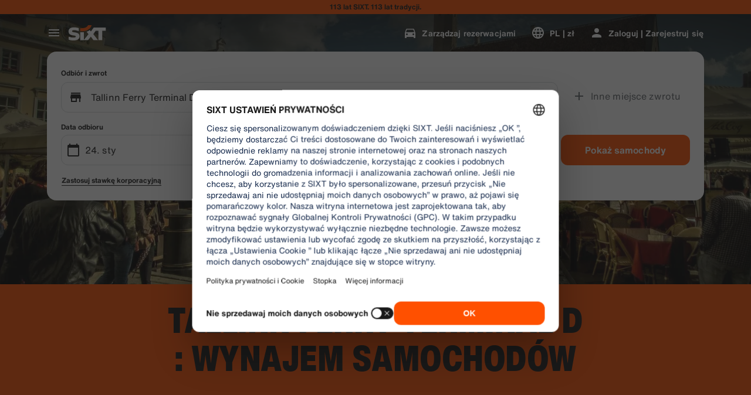

--- FILE ---
content_type: application/javascript
request_url: https://www.sixt.pl/webapp/customer-settings/21233.45a0791b5fd6d6d0.js
body_size: 41154
content:
(self.webpackChunk_sixt_web_customer_settings=self.webpackChunk_sixt_web_customer_settings||[]).push([["21233"],{51117:function(e,t,n){"use strict";n.d(t,{Z:()=>s});var r,i,o=/^((children|dangerouslySetInnerHTML|key|ref|autoFocus|defaultValue|defaultChecked|innerHTML|suppressContentEditableWarning|suppressHydrationWarning|valueLink|abbr|accept|acceptCharset|accessKey|action|allow|allowUserMedia|allowPaymentRequest|allowFullScreen|allowTransparency|alt|async|autoComplete|autoPlay|capture|cellPadding|cellSpacing|challenge|charSet|checked|cite|classID|className|cols|colSpan|content|contentEditable|contextMenu|controls|controlsList|coords|crossOrigin|data|dateTime|decoding|default|defer|dir|disabled|disablePictureInPicture|disableRemotePlayback|download|draggable|encType|enterKeyHint|fetchpriority|fetchPriority|form|formAction|formEncType|formMethod|formNoValidate|formTarget|frameBorder|headers|height|hidden|high|href|hrefLang|htmlFor|httpEquiv|id|inputMode|integrity|is|keyParams|keyType|kind|label|lang|list|loading|loop|low|marginHeight|marginWidth|max|maxLength|media|mediaGroup|method|min|minLength|multiple|muted|name|nonce|noValidate|open|optimum|pattern|placeholder|playsInline|poster|preload|profile|radioGroup|readOnly|referrerPolicy|rel|required|reversed|role|rows|rowSpan|sandbox|scope|scoped|scrolling|seamless|selected|shape|size|sizes|slot|span|spellCheck|src|srcDoc|srcLang|srcSet|start|step|style|summary|tabIndex|target|title|translate|type|useMap|value|width|wmode|wrap|about|datatype|inlist|prefix|property|resource|typeof|vocab|autoCapitalize|autoCorrect|autoSave|color|incremental|fallback|inert|itemProp|itemScope|itemType|itemID|itemRef|on|option|results|security|unselectable|accentHeight|accumulate|additive|alignmentBaseline|allowReorder|alphabetic|amplitude|arabicForm|ascent|attributeName|attributeType|autoReverse|azimuth|baseFrequency|baselineShift|baseProfile|bbox|begin|bias|by|calcMode|capHeight|clip|clipPathUnits|clipPath|clipRule|colorInterpolation|colorInterpolationFilters|colorProfile|colorRendering|contentScriptType|contentStyleType|cursor|cx|cy|d|decelerate|descent|diffuseConstant|direction|display|divisor|dominantBaseline|dur|dx|dy|edgeMode|elevation|enableBackground|end|exponent|externalResourcesRequired|fill|fillOpacity|fillRule|filter|filterRes|filterUnits|floodColor|floodOpacity|focusable|fontFamily|fontSize|fontSizeAdjust|fontStretch|fontStyle|fontVariant|fontWeight|format|from|fr|fx|fy|g1|g2|glyphName|glyphOrientationHorizontal|glyphOrientationVertical|glyphRef|gradientTransform|gradientUnits|hanging|horizAdvX|horizOriginX|ideographic|imageRendering|in|in2|intercept|k|k1|k2|k3|k4|kernelMatrix|kernelUnitLength|kerning|keyPoints|keySplines|keyTimes|lengthAdjust|letterSpacing|lightingColor|limitingConeAngle|local|markerEnd|markerMid|markerStart|markerHeight|markerUnits|markerWidth|mask|maskContentUnits|maskUnits|mathematical|mode|numOctaves|offset|opacity|operator|order|orient|orientation|origin|overflow|overlinePosition|overlineThickness|panose1|paintOrder|pathLength|patternContentUnits|patternTransform|patternUnits|pointerEvents|points|pointsAtX|pointsAtY|pointsAtZ|preserveAlpha|preserveAspectRatio|primitiveUnits|r|radius|refX|refY|renderingIntent|repeatCount|repeatDur|requiredExtensions|requiredFeatures|restart|result|rotate|rx|ry|scale|seed|shapeRendering|slope|spacing|specularConstant|specularExponent|speed|spreadMethod|startOffset|stdDeviation|stemh|stemv|stitchTiles|stopColor|stopOpacity|strikethroughPosition|strikethroughThickness|string|stroke|strokeDasharray|strokeDashoffset|strokeLinecap|strokeLinejoin|strokeMiterlimit|strokeOpacity|strokeWidth|surfaceScale|systemLanguage|tableValues|targetX|targetY|textAnchor|textDecoration|textRendering|textLength|to|transform|u1|u2|underlinePosition|underlineThickness|unicode|unicodeBidi|unicodeRange|unitsPerEm|vAlphabetic|vHanging|vIdeographic|vMathematical|values|vectorEffect|version|vertAdvY|vertOriginX|vertOriginY|viewBox|viewTarget|visibility|widths|wordSpacing|writingMode|x|xHeight|x1|x2|xChannelSelector|xlinkActuate|xlinkArcrole|xlinkHref|xlinkRole|xlinkShow|xlinkTitle|xlinkType|xmlBase|xmlns|xmlnsXlink|xmlLang|xmlSpace|y|y1|y2|yChannelSelector|z|zoomAndPan|for|class|autofocus)|(([Dd][Aa][Tt][Aa]|[Aa][Rr][Ii][Aa]|x)-.*))$/,s=(r=function(e){return o.test(e)||111===e.charCodeAt(0)&&110===e.charCodeAt(1)&&91>e.charCodeAt(2)},i=Object.create(null),function(e){return void 0===i[e]&&(i[e]=r(e)),i[e]})},87054:function(e,t,n){"use strict";n.d(t,{Qp:()=>p,tG:()=>_});var r=!1;if("undefined"!=typeof window){var i={get passive(){r=!0;return}};window.addEventListener("testPassive",null,i),window.removeEventListener("testPassive",null,i)}var o="undefined"!=typeof window&&window.navigator&&window.navigator.platform&&(/iP(ad|hone|od)/.test(window.navigator.platform)||"MacIntel"===window.navigator.platform&&window.navigator.maxTouchPoints>1),s=[],a=!1,l=-1,u=void 0,c=void 0,d=function(e){return s.some(function(t){return!!(t.options.allowTouchMove&&t.options.allowTouchMove(e))})},h=function(e){var t=e||window.event;return!!d(t.target)||t.touches.length>1||(t.preventDefault&&t.preventDefault(),!1)},f=function(e){if(void 0===c){var t=!!e&&!0===e.reserveScrollBarGap,n=window.innerWidth-document.documentElement.clientWidth;t&&n>0&&(c=document.body.style.paddingRight,document.body.style.paddingRight=n+"px")}void 0===u&&(u=document.body.style.overflow,document.body.style.overflow="hidden")},g=function(){void 0!==c&&(document.body.style.paddingRight=c,c=void 0),void 0!==u&&(document.body.style.overflow=u,u=void 0)},v=function(e,t){var n=e.targetTouches[0].clientY-l;return!d(e.target)&&(t&&0===t.scrollTop&&n>0?h(e):t&&t.scrollHeight-t.scrollTop<=t.clientHeight&&n<0?h(e):(e.stopPropagation(),!0))},p=function(e,t){if(!e){console.error("disableBodyScroll unsuccessful - targetElement must be provided when calling disableBodyScroll on IOS devices.");return}!s.some(function(t){return t.targetElement===e})&&(s=[].concat(function(e){if(!Array.isArray(e))return Array.from(e);for(var t=0,n=Array(e.length);t<e.length;t++)n[t]=e[t];return n}(s),[{targetElement:e,options:t||{}}]),o?(e.ontouchstart=function(e){1===e.targetTouches.length&&(l=e.targetTouches[0].clientY)},e.ontouchmove=function(t){1===t.targetTouches.length&&v(t,e)},a||(document.addEventListener("touchmove",h,r?{passive:!1}:void 0),a=!0)):f(t))},_=function(e){if(!e){console.error("enableBodyScroll unsuccessful - targetElement must be provided when calling enableBodyScroll on IOS devices.");return}s=s.filter(function(t){return t.targetElement!==e}),o?(e.ontouchstart=null,e.ontouchmove=null,a&&0===s.length&&(document.removeEventListener("touchmove",h,r?{passive:!1}:void 0),a=!1)):s.length||g()}},95347:function(e){!function(t,n){var r={};n(r);var i=r.default;for(var o in r)i[o]=r[o];"object"==typeof e.exports?e.exports=i:"function"==typeof define&&define.amd?define(function(){return i}):t.sha256=i}(this,function(e){"use strict";e.__esModule=!0,e.digestLength=32,e.blockSize=64;var t=new Uint32Array([0x428a2f98,0x71374491,0xb5c0fbcf,0xe9b5dba5,0x3956c25b,0x59f111f1,0x923f82a4,0xab1c5ed5,0xd807aa98,0x12835b01,0x243185be,0x550c7dc3,0x72be5d74,0x80deb1fe,0x9bdc06a7,0xc19bf174,0xe49b69c1,0xefbe4786,0xfc19dc6,0x240ca1cc,0x2de92c6f,0x4a7484aa,0x5cb0a9dc,0x76f988da,0x983e5152,0xa831c66d,0xb00327c8,0xbf597fc7,0xc6e00bf3,0xd5a79147,0x6ca6351,0x14292967,0x27b70a85,0x2e1b2138,0x4d2c6dfc,0x53380d13,0x650a7354,0x766a0abb,0x81c2c92e,0x92722c85,0xa2bfe8a1,0xa81a664b,0xc24b8b70,0xc76c51a3,0xd192e819,0xd6990624,0xf40e3585,0x106aa070,0x19a4c116,0x1e376c08,0x2748774c,0x34b0bcb5,0x391c0cb3,0x4ed8aa4a,0x5b9cca4f,0x682e6ff3,0x748f82ee,0x78a5636f,0x84c87814,0x8cc70208,0x90befffa,0xa4506ceb,0xbef9a3f7,0xc67178f2]);function n(e,n,r,i,o){for(var s,a,l,u,c,d,h,f,g,v,p,_,m;o>=64;){for(v=0,s=n[0],a=n[1],l=n[2],u=n[3],c=n[4],d=n[5],h=n[6],f=n[7];v<16;v++)p=i+4*v,e[v]=(255&r[p])<<24|(255&r[p+1])<<16|(255&r[p+2])<<8|255&r[p+3];for(v=16;v<64;v++)_=((g=e[v-2])>>>17|g<<15)^(g>>>19|g<<13)^g>>>10,m=((g=e[v-15])>>>7|g<<25)^(g>>>18|g<<14)^g>>>3,e[v]=(_+e[v-7]|0)+(m+e[v-16]|0);for(v=0;v<64;v++)_=(((c>>>6|c<<26)^(c>>>11|c<<21)^(c>>>25|c<<7))+(c&d^~c&h)|0)+(f+(t[v]+e[v]|0)|0)|0,m=((s>>>2|s<<30)^(s>>>13|s<<19)^(s>>>22|s<<10))+(s&a^s&l^a&l)|0,f=h,h=d,d=c,c=u+_|0,u=l,l=a,a=s,s=_+m|0;n[0]+=s,n[1]+=a,n[2]+=l,n[3]+=u,n[4]+=c,n[5]+=d,n[6]+=h,n[7]+=f,i+=64,o-=64}return i}var r=function(){function t(){this.digestLength=e.digestLength,this.blockSize=e.blockSize,this.state=new Int32Array(8),this.temp=new Int32Array(64),this.buffer=new Uint8Array(128),this.bufferLength=0,this.bytesHashed=0,this.finished=!1,this.reset()}return t.prototype.reset=function(){return this.state[0]=0x6a09e667,this.state[1]=0xbb67ae85,this.state[2]=0x3c6ef372,this.state[3]=0xa54ff53a,this.state[4]=0x510e527f,this.state[5]=0x9b05688c,this.state[6]=0x1f83d9ab,this.state[7]=0x5be0cd19,this.bufferLength=0,this.bytesHashed=0,this.finished=!1,this},t.prototype.clean=function(){for(var e=0;e<this.buffer.length;e++)this.buffer[e]=0;for(var e=0;e<this.temp.length;e++)this.temp[e]=0;this.reset()},t.prototype.update=function(e,t){if(void 0===t&&(t=e.length),this.finished)throw Error("SHA256: can't update because hash was finished.");var r=0;if(this.bytesHashed+=t,this.bufferLength>0){for(;this.bufferLength<64&&t>0;)this.buffer[this.bufferLength++]=e[r++],t--;64===this.bufferLength&&(n(this.temp,this.state,this.buffer,0,64),this.bufferLength=0)}for(t>=64&&(r=n(this.temp,this.state,e,r,t),t%=64);t>0;)this.buffer[this.bufferLength++]=e[r++],t--;return this},t.prototype.finish=function(e){if(!this.finished){var t=this.bytesHashed,r=this.bufferLength,i=t/0x20000000|0,o=t<<3,s=t%64<56?64:128;this.buffer[r]=128;for(var a=r+1;a<s-8;a++)this.buffer[a]=0;this.buffer[s-8]=i>>>24&255,this.buffer[s-7]=i>>>16&255,this.buffer[s-6]=i>>>8&255,this.buffer[s-5]=i>>>0&255,this.buffer[s-4]=o>>>24&255,this.buffer[s-3]=o>>>16&255,this.buffer[s-2]=o>>>8&255,this.buffer[s-1]=o>>>0&255,n(this.temp,this.state,this.buffer,0,s),this.finished=!0}for(var a=0;a<8;a++)e[4*a+0]=this.state[a]>>>24&255,e[4*a+1]=this.state[a]>>>16&255,e[4*a+2]=this.state[a]>>>8&255,e[4*a+3]=this.state[a]>>>0&255;return this},t.prototype.digest=function(){var e=new Uint8Array(this.digestLength);return this.finish(e),e},t.prototype._saveState=function(e){for(var t=0;t<this.state.length;t++)e[t]=this.state[t]},t.prototype._restoreState=function(e,t){for(var n=0;n<this.state.length;n++)this.state[n]=e[n];this.bytesHashed=t,this.finished=!1,this.bufferLength=0},t}();e.Hash=r;var i=function(){function e(e){this.inner=new r,this.outer=new r,this.blockSize=this.inner.blockSize,this.digestLength=this.inner.digestLength;var t=new Uint8Array(this.blockSize);if(e.length>this.blockSize)new r().update(e).finish(t).clean();else for(var n=0;n<e.length;n++)t[n]=e[n];for(var n=0;n<t.length;n++)t[n]^=54;this.inner.update(t);for(var n=0;n<t.length;n++)t[n]^=106;this.outer.update(t),this.istate=new Uint32Array(8),this.ostate=new Uint32Array(8),this.inner._saveState(this.istate),this.outer._saveState(this.ostate);for(var n=0;n<t.length;n++)t[n]=0}return e.prototype.reset=function(){return this.inner._restoreState(this.istate,this.inner.blockSize),this.outer._restoreState(this.ostate,this.outer.blockSize),this},e.prototype.clean=function(){for(var e=0;e<this.istate.length;e++)this.ostate[e]=this.istate[e]=0;this.inner.clean(),this.outer.clean()},e.prototype.update=function(e){return this.inner.update(e),this},e.prototype.finish=function(e){return this.outer.finished?this.outer.finish(e):(this.inner.finish(e),this.outer.update(e,this.digestLength).finish(e)),this},e.prototype.digest=function(){var e=new Uint8Array(this.digestLength);return this.finish(e),e},e}();function o(e){var t=new r().update(e),n=t.digest();return t.clean(),n}function s(e,t){var n=new i(e).update(t),r=n.digest();return n.clean(),r}e.HMAC=i,e.hash=o,e.default=o,e.hmac=s;var a=new Uint8Array(e.digestLength);e.hkdf=function(e,t,n,r){void 0===t&&(t=a),void 0===r&&(r=32);for(var o=new Uint8Array([1]),l=new i(s(t,e)),u=new Uint8Array(l.digestLength),c=u.length,d=new Uint8Array(r),h=0;h<r;h++)c===u.length&&(function(e,t,n,r){var i=r[0];if(0===i)throw Error("hkdf: cannot expand more");t.reset(),i>1&&t.update(e),n&&t.update(n),t.update(r),t.finish(e),r[0]++}(u,l,n,o),c=0),d[h]=u[c++];return l.clean(),u.fill(0),o.fill(0),d},e.pbkdf2=function(e,t,n,r){for(var o=new i(e),s=o.digestLength,a=new Uint8Array(4),l=new Uint8Array(s),u=new Uint8Array(s),c=new Uint8Array(r),d=0;d*s<r;d++){var h=d+1;a[0]=h>>>24&255,a[1]=h>>>16&255,a[2]=h>>>8&255,a[3]=h>>>0&255,o.reset(),o.update(t),o.update(a),o.finish(u);for(var f=0;f<s;f++)l[f]=u[f];for(var f=2;f<=n;f++){o.reset(),o.update(u).finish(u);for(var g=0;g<s;g++)l[g]^=u[g]}for(var f=0;f<s&&d*s+f<r;f++)c[d*s+f]=l[f]}for(var d=0;d<s;d++)l[d]=u[d]=0;for(var d=0;d<4;d++)a[d]=0;return o.clean(),c}})},15683:function(e,t,n){var r=n(74560),i=n(13810);e.exports=function(e){if(r.crypto&&r.crypto.getRandomValues)return r.crypto.getRandomValues(e);if("object"==typeof r.msCrypto&&"function"==typeof r.msCrypto.getRandomValues)return r.msCrypto.getRandomValues(e);if(i.randomBytes){if(!(e instanceof Uint8Array))throw TypeError("expected Uint8Array");if(e.length>65536){var t=Error();throw t.code=22,t.message="Failed to execute 'getRandomValues' on 'Crypto': The ArrayBufferView's byte length ("+e.length+") exceeds the number of bytes of entropy available via this API (65536).",t.name="QuotaExceededError",t}var n=i.randomBytes(e.length);return e.set(n),e}throw Error("No secure random number generator available.")}},74560:function(e,t,n){var r;r="undefined"!=typeof window?window:void 0!==n.g?n.g:"undefined"!=typeof self?self:{},e.exports=r},23607:function(e,t,n){t.RateLimiter=n(13397),n(85282)},17269:function(e,t,n){var r=n(73656);e.exports=function(){if(void 0!==r&&r.hrtime){var e=r.hrtime();return 1e3*e[0]+Math.floor(e[1]/1e6)}return new Date().getTime()}},13397:function(e,t,n){var r=n(73656),i=n(85282),o=n(17269),s=function(e,t,n){this.tokenBucket=new i(e,e,t,null),this.tokenBucket.content=e,this.curIntervalStart=o(),this.tokensThisInterval=0,this.fireImmediately=n};s.prototype={tokenBucket:null,curIntervalStart:0,tokensThisInterval:0,fireImmediately:!1,removeTokens:function(e,t){if(e>this.tokenBucket.bucketSize)return r.nextTick(t.bind(null,"Requested tokens "+e+" exceeds maximum tokens per interval "+this.tokenBucket.bucketSize,null)),!1;var n=this,i=o();if((i<this.curIntervalStart||i-this.curIntervalStart>=this.tokenBucket.interval)&&(this.curIntervalStart=i,this.tokensThisInterval=0),e>this.tokenBucket.tokensPerInterval-this.tokensThisInterval)return this.fireImmediately?r.nextTick(t.bind(null,null,-1)):setTimeout(function(){n.tokenBucket.removeTokens(e,s)},Math.ceil(this.curIntervalStart+this.tokenBucket.interval-i)),!1;return this.tokenBucket.removeTokens(e,s);function s(r,i){if(r)return t(r,null);n.tokensThisInterval+=e,t(null,i)}},tryRemoveTokens:function(e){if(e>this.tokenBucket.bucketSize)return!1;var t=o();if((t<this.curIntervalStart||t-this.curIntervalStart>=this.tokenBucket.interval)&&(this.curIntervalStart=t,this.tokensThisInterval=0),e>this.tokenBucket.tokensPerInterval-this.tokensThisInterval)return!1;var n=this.tokenBucket.tryRemoveTokens(e);return n&&(this.tokensThisInterval+=e),n},getTokensRemaining:function(){return this.tokenBucket.drip(),this.tokenBucket.content}},e.exports=s},85282:function(e,t,n){var r=n(73656),i=function(e,t,n,r){if(this.bucketSize=e,this.tokensPerInterval=t,"string"==typeof n)switch(n){case"sec":case"second":this.interval=1e3;break;case"min":case"minute":this.interval=6e4;break;case"hr":case"hour":this.interval=36e5;break;case"day":this.interval=864e5;break;default:throw Error("Invaid interval "+n)}else this.interval=n;this.parentBucket=r,this.content=0,this.lastDrip=+new Date};i.prototype={bucketSize:1,tokensPerInterval:1,interval:1e3,parentBucket:null,content:0,lastDrip:0,removeTokens:function(e,t){var n=this;if(!this.bucketSize)return r.nextTick(t.bind(null,null,e,Number.POSITIVE_INFINITY)),!0;if(e>this.bucketSize)return r.nextTick(t.bind(null,"Requested tokens "+e+" exceeds bucket size "+this.bucketSize,null)),!1;if(this.drip(),e>this.content)return i();if(this.parentBucket)return this.parentBucket.removeTokens(e,function(r,o){return r?t(r,null):e>n.content?i():void(n.content-=e,t(null,Math.min(o,n.content)))});return this.content-=e,r.nextTick(t.bind(null,null,this.content)),!0;function i(){return setTimeout(function(){n.removeTokens(e,t)},Math.ceil((e-n.content)*(n.interval/n.tokensPerInterval))),!1}},tryRemoveTokens:function(e){return!this.bucketSize||!(e>this.bucketSize)&&(this.drip(),!(e>this.content)&&(!this.parentBucket||!!this.parentBucket.tryRemoveTokens(e))&&(this.content-=e,!0))},drip:function(){if(!this.tokensPerInterval){this.content=this.bucketSize;return}var e=+new Date,t=Math.max(e-this.lastDrip,0);this.lastDrip=e;var n=t*(this.tokensPerInterval/this.interval);this.content=Math.min(this.content+n,this.bucketSize)}},e.exports=i},82274:function(e){e.exports=function(e,t,n){switch(n.length){case 0:return e.call(t);case 1:return e.call(t,n[0]);case 2:return e.call(t,n[0],n[1]);case 3:return e.call(t,n[0],n[1],n[2])}return e.apply(t,n)}},84004:function(e){e.exports=function(e,t){for(var n=-1,r=null==e?0:e.length;++n<r&&!1!==t(e[n],n,e););return e}},73532:function(e,t,n){var r=n(87500),i=n(58260);e.exports=function(e,t,n){(void 0===n||i(e[t],n))&&(void 0!==n||t in e)||r(e,t,n)}},93192:function(e,t,n){var r=n(87500),i=n(58260),o=Object.prototype.hasOwnProperty;e.exports=function(e,t,n){var s=e[t];o.call(e,t)&&i(s,n)&&(void 0!==n||t in e)||r(e,t,n)}},57890:function(e,t,n){var r=n(93702),i=Object.create,o=function(){function e(){}return function(t){if(!r(t))return{};if(i)return i(t);e.prototype=t;var n=new e;return e.prototype=void 0,n}}();e.exports=o},71309:function(e,t,n){var r=n(93702),i=n(32840),o=n(84866),s=Object.prototype.hasOwnProperty;e.exports=function(e){if(!r(e))return o(e);var t=i(e),n=[];for(var a in e)"constructor"==a&&(t||!s.call(e,a))||n.push(a);return n}},92133:function(e,t,n){var r=n(19549),i=n(73532),o=n(39943),s=n(21241),a=n(93702),l=n(9882),u=n(11933);e.exports=function e(t,n,c,d,h){t!==n&&o(n,function(o,l){if(h||(h=new r),a(o))s(t,n,l,c,e,d,h);else{var f=d?d(u(t,l),o,l+"",t,n,h):void 0;void 0===f&&(f=o),i(t,l,f)}},l)}},21241:function(e,t,n){var r=n(73532),i=n(46502),o=n(21327),s=n(32166),a=n(84046),l=n(79312),u=n(55589),c=n(18268),d=n(85778),h=n(45563),f=n(93702),g=n(54256),v=n(50922),p=n(11933),_=n(36222);e.exports=function(e,t,n,m,y,b,S){var k=p(e,n),w=p(t,n),E=S.get(w);if(E){r(e,n,E);return}var x=b?b(k,w,n+"",e,t,S):void 0,O=void 0===x;if(O){var I=u(w),R=!I&&d(w),C=!I&&!R&&v(w);x=w,I||R||C?u(k)?x=k:c(k)?x=s(k):R?(O=!1,x=i(w,!0)):C?(O=!1,x=o(w,!0)):x=[]:g(w)||l(w)?(x=k,l(k)?x=_(k):(!f(k)||h(k))&&(x=a(w))):O=!1}O&&(S.set(w,x),y(x,w,m,b,S),S.delete(w)),r(e,n,x)}},29735:function(e,t,n){var r=n(80229),i=n(20340),o=n(4173);e.exports=function(e,t){return o(i(e,t,r),e+"")}},46739:function(e,t,n){var r=n(89203),i=n(25595),o=n(80229),s=i?function(e,t){return i(e,"toString",{configurable:!0,enumerable:!1,value:r(t),writable:!0})}:o;e.exports=s},21656:function(e,t,n){var r=n(62438),i=/^\s+/;e.exports=function(e){return e?e.slice(0,r(e)+1).replace(i,""):e}},72962:function(e,t,n){var r=n(3526);e.exports=function(e){var t=new e.constructor(e.byteLength);return new r(t).set(new r(e)),t}},46502:function(e,t,n){e=n.nmd(e);var r=n(83250),i=t&&!t.nodeType&&t,o=i&&e&&!e.nodeType&&e,s=o&&o.exports===i?r.Buffer:void 0,a=s?s.allocUnsafe:void 0;e.exports=function(e,t){if(t)return e.slice();var n=e.length,r=a?a(n):new e.constructor(n);return e.copy(r),r}},21327:function(e,t,n){var r=n(72962);e.exports=function(e,t){var n=t?r(e.buffer):e.buffer;return new e.constructor(n,e.byteOffset,e.length)}},32166:function(e){e.exports=function(e,t){var n=-1,r=e.length;for(t||(t=Array(r));++n<r;)t[n]=e[n];return t}},78618:function(e,t,n){var r=n(93192),i=n(87500);e.exports=function(e,t,n,o){var s=!n;n||(n={});for(var a=-1,l=t.length;++a<l;){var u=t[a],c=o?o(n[u],e[u],u,n,e):void 0;void 0===c&&(c=e[u]),s?i(n,u,c):r(n,u,c)}return n}},66948:function(e,t,n){var r=n(29735),i=n(98132);e.exports=function(e){return r(function(t,n){var r=-1,o=n.length,s=o>1?n[o-1]:void 0,a=o>2?n[2]:void 0;for(s=e.length>3&&"function"==typeof s?(o--,s):void 0,a&&i(n[0],n[1],a)&&(s=o<3?void 0:s,o=1),t=Object(t);++r<o;){var l=n[r];l&&e(t,l,r,s)}return t})}},18490:function(e,t,n){var r=n(33540)(Object.getPrototypeOf,Object);e.exports=r},84046:function(e,t,n){var r=n(57890),i=n(18490),o=n(32840);e.exports=function(e){return"function"!=typeof e.constructor||o(e)?{}:r(i(e))}},98132:function(e,t,n){var r=n(58260),i=n(30568),o=n(5023),s=n(93702);e.exports=function(e,t,n){if(!s(n))return!1;var a=typeof t;return("number"==a?!!(i(n)&&o(t,n.length)):"string"==a&&t in n)&&r(n[t],e)}},84866:function(e){e.exports=function(e){var t=[];if(null!=e)for(var n in Object(e))t.push(n);return t}},20340:function(e,t,n){var r=n(82274),i=Math.max;e.exports=function(e,t,n){return t=i(void 0===t?e.length-1:t,0),function(){for(var o=arguments,s=-1,a=i(o.length-t,0),l=Array(a);++s<a;)l[s]=o[t+s];s=-1;for(var u=Array(t+1);++s<t;)u[s]=o[s];return u[t]=n(l),r(e,this,u)}}},11933:function(e){e.exports=function(e,t){if(("constructor"!==t||"function"!=typeof e[t])&&"__proto__"!=t)return e[t]}},4173:function(e,t,n){var r=n(46739),i=n(37357)(r);e.exports=i},37357:function(e){var t=Date.now;e.exports=function(e){var n=0,r=0;return function(){var i=t(),o=16-(i-r);if(r=i,o>0){if(++n>=800)return arguments[0]}else n=0;return e.apply(void 0,arguments)}}},62438:function(e){var t=/\s/;e.exports=function(e){for(var n=e.length;n--&&t.test(e.charAt(n)););return n}},89203:function(e){e.exports=function(e){return function(){return e}}},77837:function(e,t,n){var r=n(93702),i=n(80231),o=n(29153),s=Math.max,a=Math.min;e.exports=function(e,t,n){var l,u,c,d,h,f,g=0,v=!1,p=!1,_=!0;if("function"!=typeof e)throw TypeError("Expected a function");function m(t){var n=l,r=u;return l=u=void 0,g=t,d=e.apply(r,n)}function y(e){var n=e-f,r=e-g;return void 0===f||n>=t||n<0||p&&r>=c}function b(){var e,n,r,o=i();if(y(o))return S(o);h=setTimeout(b,(e=o-f,n=o-g,r=t-e,p?a(r,c-n):r))}function S(e){return(h=void 0,_&&l)?m(e):(l=u=void 0,d)}function k(){var e,n=i(),r=y(n);if(l=arguments,u=this,f=n,r){if(void 0===h)return g=e=f,h=setTimeout(b,t),v?m(e):d;if(p)return clearTimeout(h),h=setTimeout(b,t),m(f)}return void 0===h&&(h=setTimeout(b,t)),d}return t=o(t)||0,r(n)&&(v=!!n.leading,c=(p="maxWait"in n)?s(o(n.maxWait)||0,t):c,_="trailing"in n?!!n.trailing:_),k.cancel=function(){void 0!==h&&clearTimeout(h),g=0,l=f=u=h=void 0},k.flush=function(){return void 0===h?d:S(i())},k}},55541:function(e,t,n){var r=n(99835),i=/[\\^$.*+?()[\]{}|]/g,o=RegExp(i.source);e.exports=function(e){return(e=r(e))&&o.test(e)?e.replace(i,"\\$&"):e}},18268:function(e,t,n){var r=n(30568),i=n(50440);e.exports=function(e){return i(e)&&r(e)}},29787:function(e,t,n){var r=n(41351),i=n(87493),o=n(79312),s=n(55589),a=n(30568),l=n(85778),u=n(32840),c=n(50922),d=Object.prototype.hasOwnProperty;e.exports=function(e){if(null==e)return!0;if(a(e)&&(s(e)||"string"==typeof e||"function"==typeof e.splice||l(e)||c(e)||o(e)))return!e.length;var t=i(e);if("[object Map]"==t||"[object Set]"==t)return!e.size;if(u(e))return!r(e).length;for(var n in e)if(d.call(e,n))return!1;return!0}},85466:function(e,t,n){var r=n(34662);e.exports=function(e,t){return r(e,t)}},54256:function(e,t,n){var r=n(69823),i=n(18490),o=n(50440),s=Object.prototype,a=Function.prototype.toString,l=s.hasOwnProperty,u=a.call(Object);e.exports=function(e){if(!o(e)||"[object Object]"!=r(e))return!1;var t=i(e);if(null===t)return!0;var n=l.call(t,"constructor")&&t.constructor;return"function"==typeof n&&n instanceof n&&a.call(n)==u}},84602:function(e,t,n){var r=n(25048)(function(e,t,n){return e+(n?"-":"")+t.toLowerCase()});e.exports=r},9882:function(e,t,n){var r=n(75825),i=n(71309),o=n(30568);e.exports=function(e){return o(e)?r(e,!0):i(e)}},88469:function(e,t,n){var r=n(92133),i=n(66948)(function(e,t,n){r(e,t,n)});e.exports=i},80231:function(e,t,n){var r=n(83250);e.exports=function(){return r.Date.now()}},14633:function(e,t,n){var r=n(77837),i=n(93702);e.exports=function(e,t,n){var o=!0,s=!0;if("function"!=typeof e)throw TypeError("Expected a function");return i(n)&&(o="leading"in n?!!n.leading:o,s="trailing"in n?!!n.trailing:s),r(e,t,{leading:o,maxWait:t,trailing:s})}},29153:function(e,t,n){var r=n(21656),i=n(93702),o=n(52624),s=0/0,a=/^[-+]0x[0-9a-f]+$/i,l=/^0b[01]+$/i,u=/^0o[0-7]+$/i,c=parseInt;e.exports=function(e){if("number"==typeof e)return e;if(o(e))return s;if(i(e)){var t="function"==typeof e.valueOf?e.valueOf():e;e=i(t)?t+"":t}if("string"!=typeof e)return 0===e?e:+e;e=r(e);var n=l.test(e);return n||u.test(e)?c(e.slice(2),n?2:8):a.test(e)?s:+e}},36222:function(e,t,n){var r=n(78618),i=n(9882);e.exports=function(e){return r(e,i(e))}},63604:function(e,t,n){var r=n(84004),i=n(57890),o=n(44003),s=n(55833),a=n(18490),l=n(55589),u=n(85778),c=n(45563),d=n(93702),h=n(50922);e.exports=function(e,t,n){var f=l(e),g=f||u(e)||h(e);if(t=s(t,4),null==n){var v=e&&e.constructor;n=g?f?new v:[]:d(e)&&c(v)?i(a(e)):{}}return(g?r:o)(e,function(e,r,i){return t(n,e,r,i)}),n}},8082:function(e,t,n){"use strict";var r=n(5933);t.createRoot=r.createRoot,r.hydrateRoot},41551:function(e,t,n){"use strict";n.d(t,{Z:()=>Y});var r,i,o,s,a,l,u,c=function(){return(c=Object.assign||function(e){for(var t,n=1,r=arguments.length;n<r;n++)for(var i in t=arguments[n])Object.prototype.hasOwnProperty.call(t,i)&&(e[i]=t[i]);return e}).apply(this,arguments)};function d(e,t){var n={};for(var r in e)Object.prototype.hasOwnProperty.call(e,r)&&0>t.indexOf(r)&&(n[r]=e[r]);if(null!=e&&"function"==typeof Object.getOwnPropertySymbols)for(var i=0,r=Object.getOwnPropertySymbols(e);i<r.length;i++)0>t.indexOf(r[i])&&Object.prototype.propertyIsEnumerable.call(e,r[i])&&(n[r[i]]=e[r[i]]);return n}var h=n(80982),f="right-scroll-bar-position",g="width-before-scroll-bar";function v(e,t){return"function"==typeof e?e(t):e&&(e.current=t),e}var p="undefined"!=typeof window?h.useLayoutEffect:h.useEffect,_=new WeakMap,m=(void 0===i&&(i={}),(void 0===o&&(o=function(e){return e}),s=[],a=!1,l={read:function(){if(a)throw Error("Sidecar: could not `read` from an `assigned` medium. `read` could be used only with `useMedium`.");return s.length?s[s.length-1]:null},useMedium:function(e){var t=o(e,a);return s.push(t),function(){s=s.filter(function(e){return e!==t})}},assignSyncMedium:function(e){for(a=!0;s.length;){var t=s;s=[],t.forEach(e)}s={push:function(t){return e(t)},filter:function(){return s}}},assignMedium:function(e){a=!0;var t=[];if(s.length){var n=s;s=[],n.forEach(e),t=s}var r=function(){var n=t;t=[],n.forEach(e)},i=function(){return Promise.resolve().then(r)};i(),s={push:function(e){t.push(e),i()},filter:function(e){return t=t.filter(e),s}}}}).options=c({async:!0,ssr:!1},i),l),y=function(){},b=h.forwardRef(function(e,t){var n,r,i,o,s=h.useRef(null),a=h.useState({onScrollCapture:y,onWheelCapture:y,onTouchMoveCapture:y}),l=a[0],u=a[1],f=e.forwardProps,g=e.children,b=e.className,S=e.removeScrollBar,k=e.enabled,w=e.shards,E=e.sideCar,x=e.noRelative,O=e.noIsolation,I=e.inert,R=e.allowPinchZoom,C=e.as,D=e.gapMode,P=d(e,["forwardProps","children","className","removeScrollBar","enabled","shards","sideCar","noRelative","noIsolation","inert","allowPinchZoom","as","gapMode"]),L=(n=[s,t],r=function(e){return n.forEach(function(t){return v(t,e)})},(i=(0,h.useState)(function(){return{value:null,callback:r,facade:{get current(){return i.value},set current(value){var e=i.value;e!==value&&(i.value=value,i.callback(value,e))}}}})[0]).callback=r,o=i.facade,p(function(){var e=_.get(o);if(e){var t=new Set(e),r=new Set(n),i=o.current;t.forEach(function(e){r.has(e)||v(e,null)}),r.forEach(function(e){t.has(e)||v(e,i)})}_.set(o,n)},[n]),o),U=c(c({},P),l);return h.createElement(h.Fragment,null,k&&h.createElement(E,{sideCar:m,removeScrollBar:S,shards:w,noRelative:x,noIsolation:O,inert:I,setCallbacks:u,allowPinchZoom:!!R,lockRef:s,gapMode:D}),f?h.cloneElement(h.Children.only(g),c(c({},U),{ref:L})):h.createElement(void 0===C?"div":C,c({},U,{className:b,ref:L}),g))});b.defaultProps={enabled:!0,removeScrollBar:!0,inert:!1},b.classNames={fullWidth:g,zeroRight:f};var S=function(e){var t=e.sideCar,n=d(e,["sideCar"]);if(!t)throw Error("Sidecar: please provide `sideCar` property to import the right car");var r=t.read();if(!r)throw Error("Sidecar medium not found");return h.createElement(r,c({},n))};S.isSideCarExport=!0;var k=function(){var e=0,t=null;return{add:function(i){if(0==e&&(t=function(){if(!document)return null;var e=document.createElement("style");e.type="text/css";var t=r||n.nc;return t&&e.setAttribute("nonce",t),e}())){var o,s;(o=t).styleSheet?o.styleSheet.cssText=i:o.appendChild(document.createTextNode(i)),s=t,(document.head||document.getElementsByTagName("head")[0]).appendChild(s)}e++},remove:function(){--e||!t||(t.parentNode&&t.parentNode.removeChild(t),t=null)}}},w=function(){var e=k();return function(t,n){h.useEffect(function(){return e.add(t),function(){e.remove()}},[t&&n])}},E=function(){var e=w();return function(t){return e(t.styles,t.dynamic),null}},x={left:0,top:0,right:0,gap:0},O=function(e){return parseInt(e||"",10)||0},I=function(e){var t=window.getComputedStyle(document.body),n=t["padding"===e?"paddingLeft":"marginLeft"],r=t["padding"===e?"paddingTop":"marginTop"],i=t["padding"===e?"paddingRight":"marginRight"];return[O(n),O(r),O(i)]},R=function(e){if(void 0===e&&(e="margin"),"undefined"==typeof window)return x;var t=I(e),n=document.documentElement.clientWidth,r=window.innerWidth;return{left:t[0],top:t[1],right:t[2],gap:Math.max(0,r-n+t[2]-t[0])}},C=E(),D="data-scroll-locked",P=function(e,t,n,r){var i=e.left,o=e.top,s=e.right,a=e.gap;return void 0===n&&(n="margin"),"\n  .".concat("with-scroll-bars-hidden"," {\n   overflow: hidden ").concat(r,";\n   padding-right: ").concat(a,"px ").concat(r,";\n  }\n  body[").concat(D,"] {\n    overflow: hidden ").concat(r,";\n    overscroll-behavior: contain;\n    ").concat([t&&"position: relative ".concat(r,";"),"margin"===n&&"\n    padding-left: ".concat(i,"px;\n    padding-top: ").concat(o,"px;\n    padding-right: ").concat(s,"px;\n    margin-left:0;\n    margin-top:0;\n    margin-right: ").concat(a,"px ").concat(r,";\n    "),"padding"===n&&"padding-right: ".concat(a,"px ").concat(r,";")].filter(Boolean).join(""),"\n  }\n  \n  .").concat(f," {\n    right: ").concat(a,"px ").concat(r,";\n  }\n  \n  .").concat(g," {\n    margin-right: ").concat(a,"px ").concat(r,";\n  }\n  \n  .").concat(f," .").concat(f," {\n    right: 0 ").concat(r,";\n  }\n  \n  .").concat(g," .").concat(g," {\n    margin-right: 0 ").concat(r,";\n  }\n  \n  body[").concat(D,"] {\n    ").concat("--removed-body-scroll-bar-size",": ").concat(a,"px;\n  }\n")},L=function(){var e=parseInt(document.body.getAttribute(D)||"0",10);return isFinite(e)?e:0},U=function(){h.useEffect(function(){return document.body.setAttribute(D,(L()+1).toString()),function(){var e=L()-1;e<=0?document.body.removeAttribute(D):document.body.setAttribute(D,e.toString())}},[])},T=function(e){var t=e.noRelative,n=e.noImportant,r=e.gapMode,i=void 0===r?"margin":r;U();var o=h.useMemo(function(){return R(i)},[i]);return h.createElement(C,{styles:P(o,!t,i,n?"":"!important")})},A=!1;if("undefined"!=typeof window)try{var j=Object.defineProperty({},"passive",{get:function(){return A=!0,!0}});window.addEventListener("test",j,j),window.removeEventListener("test",j,j)}catch(e){A=!1}var M=!!A&&{passive:!1},N=function(e,t){if(!(e instanceof Element))return!1;var n=window.getComputedStyle(e);return"hidden"!==n[t]&&(n.overflowY!==n.overflowX||"TEXTAREA"===e.tagName||"visible"!==n[t])},F=function(e,t){var n=t.ownerDocument,r=t;do{if("undefined"!=typeof ShadowRoot&&r instanceof ShadowRoot&&(r=r.host),B(e,r)){var i=z(e,r);if(i[1]>i[2])return!0}r=r.parentNode}while(r&&r!==n.body);return!1},B=function(e,t){return"v"===e?N(t,"overflowY"):N(t,"overflowX")},z=function(e,t){return"v"===e?[t.scrollTop,t.scrollHeight,t.clientHeight]:[t.scrollLeft,t.scrollWidth,t.clientWidth]},K=function(e,t,n,r,i){var o,s=(o=window.getComputedStyle(t).direction,"h"===e&&"rtl"===o?-1:1),a=s*r,l=n.target,u=t.contains(l),c=!1,d=a>0,h=0,f=0;do{if(!l)break;var g=z(e,l),v=g[0],p=g[1]-g[2]-s*v;(v||p)&&B(e,l)&&(h+=p,f+=v);var _=l.parentNode;l=_&&_.nodeType===Node.DOCUMENT_FRAGMENT_NODE?_.host:_}while(!u&&l!==document.body||u&&(t.contains(l)||t===l));return d&&(i&&1>Math.abs(h)||!i&&a>h)?c=!0:!d&&(i&&1>Math.abs(f)||!i&&-a>f)&&(c=!0),c},q=function(e){return"changedTouches"in e?[e.changedTouches[0].clientX,e.changedTouches[0].clientY]:[0,0]},$=function(e){return[e.deltaX,e.deltaY]},V=function(e){return e&&"current"in e?e.current:e},H=0,G=[];let W=(u=function(e){var t=h.useRef([]),n=h.useRef([0,0]),r=h.useRef(),i=h.useState(H++)[0],o=h.useState(E)[0],s=h.useRef(e);h.useEffect(function(){s.current=e},[e]),h.useEffect(function(){if(e.inert){document.body.classList.add("block-interactivity-".concat(i));var t=(function(e,t,n){if(n||2==arguments.length)for(var r,i=0,o=t.length;i<o;i++)!r&&i in t||(r||(r=Array.prototype.slice.call(t,0,i)),r[i]=t[i]);return e.concat(r||Array.prototype.slice.call(t))})([e.lockRef.current],(e.shards||[]).map(V),!0).filter(Boolean);return t.forEach(function(e){return e.classList.add("allow-interactivity-".concat(i))}),function(){document.body.classList.remove("block-interactivity-".concat(i)),t.forEach(function(e){return e.classList.remove("allow-interactivity-".concat(i))})}}},[e.inert,e.lockRef.current,e.shards]);var a=h.useCallback(function(e,t){if("touches"in e&&2===e.touches.length||"wheel"===e.type&&e.ctrlKey)return!s.current.allowPinchZoom;var i,o=q(e),a=n.current,l="deltaX"in e?e.deltaX:a[0]-o[0],u="deltaY"in e?e.deltaY:a[1]-o[1],c=e.target,d=Math.abs(l)>Math.abs(u)?"h":"v";if("touches"in e&&"h"===d&&"range"===c.type)return!1;var h=F(d,c);if(!h)return!0;if(h?i=d:(i="v"===d?"h":"v",h=F(d,c)),!h)return!1;if(!r.current&&"changedTouches"in e&&(l||u)&&(r.current=i),!i)return!0;var f=r.current||i;return K(f,t,e,"h"===f?l:u,!0)},[]),l=h.useCallback(function(e){if(G.length&&G[G.length-1]===o){var n="deltaY"in e?$(e):q(e),r=t.current.filter(function(t){var r;return t.name===e.type&&(t.target===e.target||e.target===t.shadowParent)&&(r=t.delta)[0]===n[0]&&r[1]===n[1]})[0];if(r&&r.should){e.cancelable&&e.preventDefault();return}if(!r){var i=(s.current.shards||[]).map(V).filter(Boolean).filter(function(t){return t.contains(e.target)});(i.length>0?a(e,i[0]):!s.current.noIsolation)&&e.cancelable&&e.preventDefault()}}},[]),u=h.useCallback(function(e,n,r,i){var o={name:e,delta:n,target:r,should:i,shadowParent:function(e){for(var t=null;null!==e;)e instanceof ShadowRoot&&(t=e.host,e=e.host),e=e.parentNode;return t}(r)};t.current.push(o),setTimeout(function(){t.current=t.current.filter(function(e){return e!==o})},1)},[]),c=h.useCallback(function(e){n.current=q(e),r.current=void 0},[]),d=h.useCallback(function(t){u(t.type,$(t),t.target,a(t,e.lockRef.current))},[]),f=h.useCallback(function(t){u(t.type,q(t),t.target,a(t,e.lockRef.current))},[]);h.useEffect(function(){return G.push(o),e.setCallbacks({onScrollCapture:d,onWheelCapture:d,onTouchMoveCapture:f}),document.addEventListener("wheel",l,M),document.addEventListener("touchmove",l,M),document.addEventListener("touchstart",c,M),function(){G=G.filter(function(e){return e!==o}),document.removeEventListener("wheel",l,M),document.removeEventListener("touchmove",l,M),document.removeEventListener("touchstart",c,M)}},[]);var g=e.removeScrollBar,v=e.inert;return h.createElement(h.Fragment,null,v?h.createElement(o,{styles:"\n  .block-interactivity-".concat(i," {pointer-events: none;}\n  .allow-interactivity-").concat(i," {pointer-events: all;}\n")}):null,g?h.createElement(T,{noRelative:e.noRelative,gapMode:e.gapMode}):null)},m.useMedium(u),S);var J=h.forwardRef(function(e,t){return h.createElement(b,c({},e,{ref:t,sideCar:W}))});J.classNames=b.classNames;let Y=J},92293:function(e,t,n){"use strict";var r=n(80982),i=Symbol.for("react.element"),o=Symbol.for("react.fragment"),s=Object.prototype.hasOwnProperty,a=r.__SECRET_INTERNALS_DO_NOT_USE_OR_YOU_WILL_BE_FIRED.ReactCurrentOwner,l={key:!0,ref:!0,__self:!0,__source:!0};function u(e,t,n){var r,o={},u=null,c=null;for(r in void 0!==n&&(u=""+n),void 0!==t.key&&(u=""+t.key),void 0!==t.ref&&(c=t.ref),t)s.call(t,r)&&!l.hasOwnProperty(r)&&(o[r]=t[r]);if(e&&e.defaultProps)for(r in t=e.defaultProps)void 0===o[r]&&(o[r]=t[r]);return{$$typeof:i,type:e,key:u,ref:c,props:o,_owner:a.current}}t.Fragment=o,t.jsx=u,t.jsxs=u},31549:function(e,t,n){"use strict";e.exports=n(92293)},63924:function(e,t,n){"use strict";n.d(t,{D9:()=>i});var r=n(80982);function i(e){let t=(0,r.useRef)();return(0,r.useEffect)(()=>{t.current=e}),t.current}},29282:function(e,t,n){"use strict";n.d(t,{OR:()=>i,Xs:()=>u,_:()=>a});var r=n(80982);function i(e,t,n,i){let o=function(e){let t=(0,r.useRef)();return(0,r.useEffect)(()=>{t.current=e},[e]),(0,r.useCallback)((...e)=>t.current(...e),[t])}(n);(0,r.useEffect)(()=>(e.addEventListener(t,o,i),()=>{e.removeEventListener(t,o,i)}),[i,o,e,t])}function o(e,t,n=null,i){let s=(0,r.useMemo)(()=>{try{return e()}catch{}return null},[e]),[a,l]=(0,r.useState)(()=>{let e=null==s?void 0:s.getItem(t);if(null==e)return"function"==typeof n?n():n;try{return JSON.parse(e)}catch{return e}});return(0,r.useEffect)(()=>{if(s)try{s.setItem(t,JSON.stringify(a))}catch(e){null==i||i(e)}},[i,t,s,a]),[a,l]}let s=()=>localStorage;function a(e,t=null,n){return o(s,e,t,n)}let l=()=>sessionStorage;function u(e,t=null,n){return o(l,e,t,n)}},19936:function(e,t,n){"use strict";var r,i,o;Object.defineProperty(t,"__esModule",{value:!0}),t._getInstance=t._getStatsigGlobalFlag=t._getStatsigGlobal=void 0;let s=n(86873);t._getStatsigGlobal=()=>{try{return"undefined"!=typeof __STATSIG__?__STATSIG__:d}catch(e){return d}},t._getStatsigGlobalFlag=e=>(0,t._getStatsigGlobal)()[e],t._getInstance=e=>{let n=(0,t._getStatsigGlobal)();return e?n.instances&&n.instances[e]:(n.instances&&Object.keys(n.instances).length>1&&s.Log.warn("Call made to Statsig global instance without an SDK key but there is more than one client instance. If you are using mulitple clients, please specify the SDK key."),n.firstInstance)};let a="__STATSIG__",l="undefined"!=typeof window?window:{},u=void 0!==n.g?n.g:{},c="undefined"!=typeof globalThis?globalThis:{},d=null!==(o=null!==(i=null!==(r=l[a])&&void 0!==r?r:u[a])&&void 0!==i?i:c[a])&&void 0!==o?o:{instance:t._getInstance};l[a]=d,u[a]=d,c[a]=d},49590:function(e,t,n){"use strict";Object.defineProperty(t,"__esModule",{value:!0}),t._getStorageKey=t._getUserStorageKey=void 0;let r=n(14860);function i(e,t,n){var i;if(n)return n(e,t);let o=t&&t.customIDs?t.customIDs:{},s=[`uid:${null!==(i=null==t?void 0:t.userID)&&void 0!==i?i:""}`,`cids:${Object.keys(o).sort((e,t)=>e.localeCompare(t)).map(e=>`${e}-${o[e]}`).join(",")}`,`k:${e}`];return(0,r._DJB2)(s.join("|"))}t._getUserStorageKey=i,t._getStorageKey=function(e,t,n){return t?i(e,t,n):(0,r._DJB2)(`k:${e}`)}},72234:function(e,t){"use strict";Object.defineProperty(t,"__esModule",{value:!0})},83065:function(e,t,n){"use strict";var r=this&&this.__awaiter||function(e,t,n,r){return new(n||(n=Promise))(function(i,o){function s(e){try{l(r.next(e))}catch(e){o(e)}}function a(e){try{l(r.throw(e))}catch(e){o(e)}}function l(e){var t;e.done?i(e.value):((t=e.value)instanceof n?t:new n(function(e){e(t)})).then(s,a)}l((r=r.apply(e,t||[])).next())})};Object.defineProperty(t,"__esModule",{value:!0}),t._makeDataAdapterResult=t.DataAdapterCore=void 0;let i=n(86873),o=n(7886),s=n(35903),a=n(50891),l=n(62674);function u(e,t,n,r){return{source:e,data:t,receivedAt:Date.now(),stableID:n,fullUserHash:(0,s._getFullUserHash)(r)}}t.DataAdapterCore=class{constructor(e,t){this._adapterName=e,this._cacheSuffix=t,this._options=null,this._sdkKey=null,this._lastModifiedStoreKey=`statsig.last_modified_time.${t}`,this._inMemoryCache=new c}attach(e,t,n){this._sdkKey=e,this._options=t}getDataSync(e){let t=e&&(0,s._normalizeUser)(e,this._options),n=this._getCacheKey(t),r=this._inMemoryCache.get(n,t);if(r)return r;let i=this._loadFromCache(n);return i?(this._inMemoryCache.add(n,i),this._inMemoryCache.get(n,t)):null}setData(e,t){let n=t&&(0,s._normalizeUser)(t,this._options),r=this._getCacheKey(n);this._inMemoryCache.add(r,u("Bootstrap",e,null,n))}_getDataAsyncImpl(e,t,n){return r(this,void 0,void 0,function*(){a.Storage.isReady()||(yield a.Storage.isReadyResolver());let r=null!=e?e:this.getDataSync(t),o=[this._fetchAndPrepFromNetwork(r,t,n)];return(null==n?void 0:n.timeoutMs)&&o.push(new Promise(e=>setTimeout(e,n.timeoutMs)).then(()=>(i.Log.debug("Fetching latest value timed out"),null))),yield Promise.race(o)})}_prefetchDataImpl(e,t){return r(this,void 0,void 0,function*(){let n=e&&(0,s._normalizeUser)(e,this._options),r=this._getCacheKey(n),i=yield this._getDataAsyncImpl(null,n,t);i&&this._inMemoryCache.add(r,Object.assign(Object.assign({},i),{source:"Prefetch"}))})}_fetchAndPrepFromNetwork(e,t,n){var s;return r(this,void 0,void 0,function*(){let r=null!==(s=null==e?void 0:e.data)&&void 0!==s?s:null,a=null!=e&&this._isCachedResultValidFor204(e,t),c=yield this._fetchFromNetwork(r,t,n,a);if(!c)return i.Log.debug("No response returned for latest value"),null;let d=(0,l._typedJsonParse)(c,"has_updates","Response"),h=this._getSdkKey(),f=o.StableID.get(h),g=null;if((null==d?void 0:d.has_updates)===!0)g=u("Network",c,f,t);else{if(!r||(null==d?void 0:d.has_updates)!==!1)return null;g=u("NetworkNotModified",r,f,t)}let v=this._getCacheKey(t);return this._inMemoryCache.add(v,g),this._writeToCache(v,g),g})}_getSdkKey(){return null!=this._sdkKey?this._sdkKey:(i.Log.error(`${this._adapterName} is not attached to a Client`),"")}_loadFromCache(e){var t;let n=null===(t=a.Storage.getItem)||void 0===t?void 0:t.call(a.Storage,e);if(null==n)return null;let r=(0,l._typedJsonParse)(n,"source","Cached Result");return r?Object.assign(Object.assign({},r),{source:"Cache"}):null}_writeToCache(e,t){a.Storage.setItem(e,JSON.stringify(t)),this._runLocalStorageCacheEviction(e)}_runLocalStorageCacheEviction(e){var t;let n=null!==(t=(0,a._getObjectFromStorage)(this._lastModifiedStoreKey))&&void 0!==t?t:{};n[e]=Date.now();let r=d(n,10);r&&(delete n[r],a.Storage.removeItem(r)),(0,a._setObjectInStorage)(this._lastModifiedStoreKey,n)}},t._makeDataAdapterResult=u;class c{constructor(){this._data={}}get(e,t){var n;let r=this._data[e],o=null==r?void 0:r.stableID,s=null===(n=null==t?void 0:t.customIDs)||void 0===n?void 0:n.stableID;return s&&o&&s!==o?(i.Log.warn("'StatsigUser.customIDs.stableID' mismatch"),null):r}add(e,t){let n=d(this._data,9);n&&delete this._data[n],this._data[e]=t}merge(e){this._data=Object.assign(Object.assign({},this._data),e)}}function d(e,t){let n=Object.keys(e);return n.length<=t?null:n.reduce((t,n)=>{let r=e[t],i=e[n];return"object"==typeof r&&"object"==typeof i?i.receivedAt<r.receivedAt?n:t:i<r?n:t})}},73481:function(e,t){"use strict";Object.defineProperty(t,"__esModule",{value:!0}),t.Diagnostics=void 0;let n=new Map,r="start";function i(e,t,n,r){return Object.assign({key:n,action:t,step:r,timestamp:Date.now()},e)}function o(e,t){var r;let i=null!==(r=n.get(e))&&void 0!==r?r:[];i.push(t),n.set(e,i)}function s(e,t){if(t in e)return e[t]}t.Diagnostics={_getMarkers:e=>n.get(e),_markInitOverallStart:e=>{o(e,i({},r,"overall"))},_markInitOverallEnd:(e,t,n)=>{o(e,i({success:t,error:t?void 0:{name:"InitializeError",message:"Failed to initialize"},evaluationDetails:n},"end","overall"))},_markInitNetworkReqStart:(e,t)=>{o(e,i(t,r,"initialize","network_request"))},_markInitNetworkReqEnd:(e,t)=>{o(e,i(t,"end","initialize","network_request"))},_markInitProcessStart:e=>{o(e,i({},r,"initialize","process"))},_markInitProcessEnd:(e,t)=>{o(e,i(t,"end","initialize","process"))},_clearMarkers:e=>{n.delete(e)},_formatError(e){if(e&&"object"==typeof e)return{code:s(e,"code"),name:s(e,"name"),message:s(e,"message")}},_getDiagnosticsData(e,n,r,i){var o;return{success:(null==e?void 0:e.ok)===!0,statusCode:null==e?void 0:e.status,sdkRegion:null===(o=null==e?void 0:e.headers)||void 0===o?void 0:o.get("x-statsig-region"),isDelta:!0===r.includes('"is_delta":true')||void 0,attempt:n,error:t.Diagnostics._formatError(i)}},_enqueueDiagnosticsEvent(e,n,r,i){let o=t.Diagnostics._getMarkers(r);if(null==o||o.length<=0)return -1;let s=o[o.length-1].timestamp-o[0].timestamp;t.Diagnostics._clearMarkers(r);let a={eventName:"statsig::diagnostics",user:e,value:null,metadata:{context:"initialize",markers:o.slice(),statsigOptions:i},time:Date.now()};return n.enqueue(a),s}}},41855:function(e,t){"use strict";var n=this&&this.__awaiter||function(e,t,n,r){return new(n||(n=Promise))(function(i,o){function s(e){try{l(r.next(e))}catch(e){o(e)}}function a(e){try{l(r.throw(e))}catch(e){o(e)}}function l(e){var t;e.done?i(e.value):((t=e.value)instanceof n?t:new n(function(e){e(t)})).then(s,a)}l((r=r.apply(e,t||[])).next())})};Object.defineProperty(t,"__esModule",{value:!0}),t._fetchTxtRecords=void 0;let r=new Uint8Array([0,0,1,0,0,1,0,0,0,0,0,0,13,102,101,97,116,117,114,101,97,115,115,101,116,115,3,111,114,103,0,0,16,0,1]),i=["i","e","d"];t._fetchTxtRecords=function(e){return n(this,void 0,void 0,function*(){let t=yield e("https://cloudflare-dns.com/dns-query",{method:"POST",headers:{"Content-Type":"application/dns-message",Accept:"application/dns-message"},body:r});if(!t.ok){let e=Error("Failed to fetch TXT records from DNS");throw e.name="DnsTxtFetchError",e}return function(e){let t=e.findIndex((t,n)=>n<200&&"="===String.fromCharCode(t)&&i.includes(String.fromCharCode(e[n-1])));if(-1===t){let e=Error("Failed to parse TXT records from DNS");throw e.name="DnsTxtParseError",e}let n="";for(let r=t-1;r<e.length;r++)n+=String.fromCharCode(e[r]);return n.split(",")}(new Uint8Array((yield t.arrayBuffer())))})}},15036:function(e,t){"use strict";Object.defineProperty(t,"__esModule",{value:!0})},29245:function(e,t,n){"use strict";var r=this&&this.__awaiter||function(e,t,n,r){return new(n||(n=Promise))(function(i,o){function s(e){try{l(r.next(e))}catch(e){o(e)}}function a(e){try{l(r.throw(e))}catch(e){o(e)}}function l(e){var t;e.done?i(e.value):((t=e.value)instanceof n?t:new n(function(e){e(t)})).then(s,a)}l((r=r.apply(e,t||[])).next())})};Object.defineProperty(t,"__esModule",{value:!0}),t.ErrorBoundary=t.EXCEPTION_ENDPOINT=void 0;let i=n(86873),o=n(89271),s=n(86261);t.EXCEPTION_ENDPOINT="https://statsigapi.net/v1/sdk_exception";let a="[Statsig] UnknownError";function l(e){return e instanceof Error?e:"string"==typeof e?Error(e):Error("An unknown error occurred.")}t.ErrorBoundary=class{constructor(e,t,n,r){this._sdkKey=e,this._options=t,this._emitter=n,this._lastSeenError=r,this._seen=new Set}wrap(e){try{(function(e){let t=new Set,n=Object.getPrototypeOf(e);for(;n&&n!==Object.prototype;)Object.getOwnPropertyNames(n).filter(e=>"function"==typeof(null==n?void 0:n[e])).forEach(e=>t.add(e)),n=Object.getPrototypeOf(n);return Array.from(t)})(e).forEach(t=>{let n=e[t];!("$EB"in n)&&(e[t]=(...r)=>this._capture(t,()=>n.apply(e,r)),e[t].$EB=!0)})}catch(e){this._onError("eb:wrap",e)}}logError(e,t){this._onError(e,t)}getLastSeenErrorAndReset(){let e=this._lastSeenError;return this._lastSeenError=void 0,null!=e?e:null}attachErrorIfNoneExists(e){!this._lastSeenError&&(this._lastSeenError=l(e))}_capture(e,t){try{let n=t();if(n&&n instanceof Promise)return n.catch(t=>this._onError(e,t));return n}catch(t){return this._onError(e,t),null}}_onError(e,n){try{i.Log.warn(`Caught error in ${e}`,{error:n}),r(this,void 0,void 0,function*(){var r,i,u,c,d,h,f;let g=n||Error(a),v=g instanceof Error,p=v?g.name:"No Name",_=l(g);if(this._lastSeenError=_,this._seen.has(p))return;if(this._seen.add(p),null===(i=null===(r=this._options)||void 0===r?void 0:r.networkConfig)||void 0===i?void 0:i.preventAllNetworkTraffic){null===(u=this._emitter)||void 0===u||u.call(this,{name:"error",error:n,tag:e});return}let m=o.SDKType._get(this._sdkKey),y=s.StatsigMetadataProvider.get(),b=v?g.stack:function(e){try{return JSON.stringify(e)}catch(e){return a}}(g),S=Object.assign({tag:e,exception:p,info:b,statsigOptions:function(e){if(!e)return{};let t={};return Object.entries(e).forEach(([e,n])=>{switch(typeof n){case"number":case"bigint":case"boolean":t[String(e)]=n;break;case"string":n.length<50?t[String(e)]=n:t[String(e)]="set";break;case"object":"environment"===e?t.environment=n:"networkConfig"===e?t.networkConfig=n:t[String(e)]=null!=n?"set":"unset"}}),t}(this._options)},Object.assign(Object.assign({},y),{sdkType:m})),k=null!==(h=null===(d=null===(c=this._options)||void 0===c?void 0:c.networkConfig)||void 0===d?void 0:d.networkOverrideFunc)&&void 0!==h?h:fetch;yield k(t.EXCEPTION_ENDPOINT,{method:"POST",headers:{"STATSIG-API-KEY":this._sdkKey,"STATSIG-SDK-TYPE":String(m),"STATSIG-SDK-VERSION":String(y.sdkVersion),"Content-Type":"application/json"},body:JSON.stringify(S)}),null===(f=this._emitter)||void 0===f||f.call(this,{name:"error",error:n,tag:e})}).then(()=>{}).catch(()=>{})}catch(e){}}}},42741:function(e,t){"use strict";Object.defineProperty(t,"__esModule",{value:!0})},45296:function(e,t){"use strict";Object.defineProperty(t,"__esModule",{value:!0})},22537:function(e,t,n){"use strict";var r=this&&this.__awaiter||function(e,t,n,r){return new(n||(n=Promise))(function(i,o){function s(e){try{l(r.next(e))}catch(e){o(e)}}function a(e){try{l(r.throw(e))}catch(e){o(e)}}function l(e){var t;e.done?i(e.value):((t=e.value)instanceof n?t:new n(function(e){e(t)})).then(s,a)}l((r=r.apply(e,t||[])).next())})};Object.defineProperty(t,"__esModule",{value:!0}),t.EventLogger=void 0;let i=n(49590),o=n(14860),s=n(86873),a=n(15874),l=n(47805),u=n(88901),c=n(9744),d=n(50891),h=n(94119),f=n(93159),g={},v={Startup:"startup",GainedFocus:"gained_focus"};class p{static _safeFlushAndForget(e){var t;null===(t=g[e])||void 0===t||t.flush().catch(()=>{})}static _safeRetryFailedLogs(e){var t;null===(t=g[e])||void 0===t||t._retryFailedLogs(v.GainedFocus)}constructor(e,t,n,r){var i,o;this._sdkKey=e,this._emitter=t,this._network=n,this._options=r,this._queue=[],this._lastExposureTimeMap={},this._nonExposedChecks={},this._hasRunQuickFlush=!1,this._creationTime=Date.now(),this._loggingEnabled=null!==(i=null==r?void 0:r.loggingEnabled)&&void 0!==i?i:(null==r?void 0:r.disableLogging)===!0?c.LoggingEnabledOption.disabled:c.LoggingEnabledOption.browserOnly,(null==r?void 0:r.loggingEnabled)&&void 0!==r.disableLogging&&s.Log.warn("Detected both loggingEnabled and disableLogging options. loggingEnabled takes precedence - please remove disableLogging."),this._maxQueueSize=null!==(o=null==r?void 0:r.loggingBufferMaxSize)&&void 0!==o?o:100;let l=null==r?void 0:r.networkConfig;this._logEventUrlConfig=new h.UrlConfiguration(a.Endpoint._rgstr,null==l?void 0:l.logEventUrl,null==l?void 0:l.api,null==l?void 0:l.logEventFallbackUrls)}setLogEventCompressionMode(e){this._network.setLogEventCompressionMode(e)}setLoggingEnabled(e){this._loggingEnabled=e}enqueue(e){this._shouldLogEvent(e)&&(this._normalizeAndAppendEvent(e),this._quickFlushIfNeeded(),this._queue.length>this._maxQueueSize&&p._safeFlushAndForget(this._sdkKey))}incrementNonExposureCount(e){var t;let n=null!==(t=this._nonExposedChecks[e])&&void 0!==t?t:0;this._nonExposedChecks[e]=n+1}reset(){this._lastExposureTimeMap={}}start(){var e;let t=(0,l._isServerEnv)();(!t||(null===(e=this._options)||void 0===e?void 0:e.loggingEnabled)==="always")&&(g[this._sdkKey]=this,t||(0,f._subscribeToVisiblityChanged)(e=>{"background"===e?p._safeFlushAndForget(this._sdkKey):"foreground"===e&&p._safeRetryFailedLogs(this._sdkKey)}),this._retryFailedLogs(v.Startup),this._startBackgroundFlushInterval())}stop(){return r(this,void 0,void 0,function*(){this._flushIntervalId&&(clearInterval(this._flushIntervalId),this._flushIntervalId=null),delete g[this._sdkKey],yield this.flush()})}flush(){return r(this,void 0,void 0,function*(){if(this._appendAndResetNonExposedChecks(),0===this._queue.length)return;let e=this._queue;this._queue=[],yield this._sendEvents(e)})}_quickFlushIfNeeded(){if(!this._hasRunQuickFlush)this._hasRunQuickFlush=!0,!(Date.now()-this._creationTime>200)&&setTimeout(()=>p._safeFlushAndForget(this._sdkKey),200)}_shouldLogEvent(e){var t;if((null===(t=this._options)||void 0===t?void 0:t.loggingEnabled)!=="always"&&(0,l._isServerEnv)())return!1;if(!(0,u._isExposureEvent)(e))return!0;let n=e.user?e.user:{statsigEnvironment:void 0},r=(0,i._getUserStorageKey)(this._sdkKey,n),o=e.metadata?e.metadata:{},s=[e.eventName,r,o.gate,o.config,o.ruleID,o.allocatedExperiment,o.parameterName,String(o.isExplicitParameter),o.reason].join("|"),a=this._lastExposureTimeMap[s],c=Date.now();return(!a||!(c-a<6e5))&&(Object.keys(this._lastExposureTimeMap).length>1e3&&(this._lastExposureTimeMap={}),this._lastExposureTimeMap[s]=c,!0)}_sendEvents(e){var t,n;return r(this,void 0,void 0,function*(){if("disabled"===this._loggingEnabled)return this._saveFailedLogsToStorage(e),!1;try{let r=(0,f._isUnloading)()&&this._network.isBeaconSupported()&&(null===(n=null===(t=this._options)||void 0===t?void 0:t.networkConfig)||void 0===n?void 0:n.networkOverrideFunc)==null;if(this._emitter({name:"pre_logs_flushed",events:e}),(r?this._sendEventsViaBeacon(e):yield this._sendEventsViaPost(e)).success)return this._emitter({name:"logs_flushed",events:e}),!0;return s.Log.warn("Failed to flush events."),this._saveFailedLogsToStorage(e),!1}catch(e){return s.Log.warn("Failed to flush events."),!1}})}_sendEventsViaPost(e){var t;return r(this,void 0,void 0,function*(){let n=yield this._network.post(this._getRequestData(e)),r=null!==(t=null==n?void 0:n.code)&&void 0!==t?t:-1;return{success:r>=200&&r<300}})}_sendEventsViaBeacon(e){return{success:this._network.beacon(this._getRequestData(e))}}_getRequestData(e){return{sdkKey:this._sdkKey,data:{events:e},urlConfig:this._logEventUrlConfig,retries:3,isCompressable:!0,params:{[a.NetworkParam.EventCount]:String(e.length)},credentials:"same-origin"}}_saveFailedLogsToStorage(e){for(;e.length>500;)e.shift();let t=this._getStorageKey();try{(0,d._setObjectInStorage)(t,e)}catch(e){s.Log.warn("Unable to save failed logs to storage")}}_retryFailedLogs(e){let t=this._getStorageKey();r(this,void 0,void 0,function*(){d.Storage.isReady()||(yield d.Storage.isReadyResolver());let n=(0,d._getObjectFromStorage)(t);n&&(e===v.Startup&&d.Storage.removeItem(t),(yield this._sendEvents(n))&&e===v.GainedFocus&&d.Storage.removeItem(t))}).catch(()=>{s.Log.warn("Failed to flush stored logs")})}_getStorageKey(){return`statsig.failed_logs.${(0,o._DJB2)(this._sdkKey)}`}_normalizeAndAppendEvent(e){e.user&&(e.user=Object.assign({},e.user),delete e.user.privateAttributes);let t={},n=this._getCurrentPageUrl();n&&(t.statsigMetadata={currentPage:n});let r=Object.assign(Object.assign({},e),t);s.Log.debug("Enqueued Event:",r),this._queue.push(r)}_appendAndResetNonExposedChecks(){0!==Object.keys(this._nonExposedChecks).length&&(this._normalizeAndAppendEvent({eventName:"statsig::non_exposed_checks",user:null,time:Date.now(),metadata:{checks:Object.assign({},this._nonExposedChecks)}}),this._nonExposedChecks={})}_getCurrentPageUrl(){var e;if((null===(e=this._options)||void 0===e?void 0:e.includeCurrentPageUrlWithEvents)!==!1)return(0,l._getCurrentPageUrlSafe)()}_startBackgroundFlushInterval(){var e,t;let n=setInterval(()=>{let e=g[this._sdkKey];e&&e._flushIntervalId===n?p._safeFlushAndForget(this._sdkKey):clearInterval(n)},null!==(t=null===(e=this._options)||void 0===e?void 0:e.loggingIntervalMs)&&void 0!==t?t:1e4);this._flushIntervalId=n}}t.EventLogger=p},14860:function(e,t,n){"use strict";Object.defineProperty(t,"__esModule",{value:!0}),t._getSortedObject=t._DJB2Object=t._DJB2=void 0;let r=n(21031);t._DJB2=e=>{let t=0;for(let n=0;n<e.length;n++)t=(t<<5)-t+e.charCodeAt(n),t&=t;return String(t>>>0)},t._DJB2Object=(e,n)=>(0,t._DJB2)(JSON.stringify((0,t._getSortedObject)(e,n))),t._getSortedObject=(e,n)=>{if(null==e)return null;let i=Object.keys(e).sort(),o={};return i.forEach(i=>{let s=e[i];if(0===n||"object"!==(0,r._typeOf)(s)){o[i]=s;return}o[i]=(0,t._getSortedObject)(s,null!=n?n-1:n)}),o}},53913:function(e,t){"use strict";Object.defineProperty(t,"__esModule",{value:!0})},86873:function(e,t){"use strict";function n(e){return e.unshift("[Statsig]"),e}Object.defineProperty(t,"__esModule",{value:!0}),t.Log=t.LogLevel=void 0,t.LogLevel={None:0,Error:1,Warn:2,Info:3,Debug:4};class r{static info(...e){r.level>=t.LogLevel.Info&&console.info("  INFO ",...n(e))}static debug(...e){r.level>=t.LogLevel.Debug&&console.debug(" DEBUG ",...n(e))}static warn(...e){r.level>=t.LogLevel.Warn&&console.warn("  WARN ",...n(e))}static error(...e){r.level>=t.LogLevel.Error&&console.error(" ERROR ",...n(e))}}t.Log=r,r.level=t.LogLevel.Warn},34668:function(e,t){"use strict";Object.defineProperty(t,"__esModule",{value:!0}),t.createMemoKey=t.MemoPrefix=void 0,t.MemoPrefix={_gate:"g",_dynamicConfig:"c",_experiment:"e",_layer:"l",_paramStore:"p"};let n=new Set([]),r=new Set(["userPersistedValues"]);t.createMemoKey=function(e,t,i){let o=`${e}|${t}`;if(!i)return o;for(let e of Object.keys(i)){if(r.has(e))return;n.has(e)?o+=`|${e}=true`:o+=`|${e}=${i[e]}`}return o}},15874:function(e,t){"use strict";Object.defineProperty(t,"__esModule",{value:!0}),t.NetworkParam=t.NetworkDefault=t.Endpoint=void 0,t.Endpoint={_initialize:"initialize",_rgstr:"rgstr",_download_config_specs:"download_config_specs"},t.NetworkDefault={[t.Endpoint._rgstr]:"https://prodregistryv2.org/v1",[t.Endpoint._initialize]:"https://featureassets.org/v1",[t.Endpoint._download_config_specs]:"https://api.statsigcdn.com/v1"},t.NetworkParam={EventCount:"ec",SdkKey:"k",SdkType:"st",SdkVersion:"sv",Time:"t",SessionID:"sid",StatsigEncoded:"se",IsGzipped:"gz"}},53612:function(e,t,n){"use strict";var r=this&&this.__awaiter||function(e,t,n,r){return new(n||(n=Promise))(function(i,o){function s(e){try{l(r.next(e))}catch(e){o(e)}}function a(e){try{l(r.throw(e))}catch(e){o(e)}}function l(e){var t;e.done?i(e.value):((t=e.value)instanceof n?t:new n(function(e){e(t)})).then(s,a)}l((r=r.apply(e,t||[])).next())})};Object.defineProperty(t,"__esModule",{value:!0}),t.NetworkCore=void 0,n(19936);let i=n(19936),o=n(73481),s=n(86873),a=n(15874),l=n(47954),u=n(74511),c=n(89271),d=n(47805),h=n(73885),f=n(7886),g=n(58389),v=n(86261),p=n(9744),_=n(93159),m=new Set([408,500,502,503,504,522,524,599]);t.NetworkCore=class{constructor(e,t){this._emitter=t,this._errorBoundary=null,this._timeout=1e4,this._netConfig={},this._options={},this._leakyBucket={},this._lastUsedInitUrl=null,e&&(this._options=e),this._options.networkConfig&&(this._netConfig=this._options.networkConfig),this._netConfig.networkTimeoutMs&&(this._timeout=this._netConfig.networkTimeoutMs),this._fallbackResolver=new l.NetworkFallbackResolver(this._options),this.setLogEventCompressionMode(this._getLogEventCompressionMode(e))}setLogEventCompressionMode(e){this._options.logEventCompressionMode=e}setErrorBoundary(e){this._errorBoundary=e,this._errorBoundary.wrap(this),this._errorBoundary.wrap(this._fallbackResolver),this._fallbackResolver.setErrorBoundary(e)}isBeaconSupported(){return"undefined"!=typeof navigator&&"function"==typeof navigator.sendBeacon}getLastUsedInitUrlAndReset(){let e=this._lastUsedInitUrl;return this._lastUsedInitUrl=null,e}beacon(e){if(!y(e))return!1;let t=this._getInternalRequestArgs("POST",e),n=this._getPopulatedURL(t),r=navigator;return r.sendBeacon.bind(r)(n,t.body)}post(e){return r(this,void 0,void 0,function*(){let t=this._getInternalRequestArgs("POST",e);return this._tryEncodeBody(t),yield this._tryToCompressBody(t),this._sendRequest(t)})}get(e){let t=this._getInternalRequestArgs("GET",e);return this._sendRequest(t)}_sendRequest(e){var t,n,i,l;return r(this,void 0,void 0,function*(){var u,c,d,h,f;if(!y(e)||this._netConfig.preventAllNetworkTraffic)return null;let{method:v,body:p,retries:b,attempt:k}=e,w=e.urlConfig.endpoint;if(this._isRateLimited(w))return s.Log.warn(`Request to ${w} was blocked because you are making requests too frequently.`),null;let E=null!=k?k:1,x="undefined"!=typeof AbortController?new AbortController:null,O=setTimeout(()=>{null==x||x.abort(`Timeout of ${this._timeout}ms expired.`)},this._timeout),I=this._getPopulatedURL(e),R=null,C=(0,_._isUnloading)();try{let n={method:v,body:p,headers:Object.assign({},e.headers),signal:null==x?void 0:x.signal,priority:e.priority,keepalive:C};u=e,c=E,u.urlConfig.endpoint===a.Endpoint._initialize&&o.Diagnostics._markInitNetworkReqStart(u.sdkKey,{attempt:c});let r=this._leakyBucket[w];r&&(r.lastRequestTime=Date.now(),this._leakyBucket[w]=r);let i=null!==(t=this._netConfig.networkOverrideFunc)&&void 0!==t?t:fetch;if(R=yield i(I,n),clearTimeout(O),!R.ok){let e=yield R.text().catch(()=>"No Text"),t=Error(`NetworkError: ${I} ${e}`);throw t.name="NetworkError",t}let s=yield R.text();return S(e,R,E,s),this._fallbackResolver.tryBumpExpiryTime(e.sdkKey,e.urlConfig),{body:s,code:R.status}}catch(a){let t=(d=x,h=a,(null==d?void 0:d.signal.aborted)&&"string"==typeof d.signal.reason?d.signal.reason:"string"==typeof h?h:h instanceof Error?`${h.name}: ${h.message}`:"Unknown Error"),o=(null==(f=x)?void 0:f.signal.aborted)&&"string"==typeof f.signal.reason&&f.signal.reason.includes("Timeout")||!1;if(S(e,R,E,"",a),(yield this._fallbackResolver.tryFetchUpdatedFallbackInfo(e.sdkKey,e.urlConfig,t,o))&&(e.fallbackUrl=this._fallbackResolver.getActiveFallbackUrl(e.sdkKey,e.urlConfig)),!b||E>b||!m.has(null!==(n=null==R?void 0:R.status)&&void 0!==n?n:500)){null===(i=this._emitter)||void 0===i||i.call(this,{name:"error",error:a,tag:g.ErrorTag.NetworkError,requestArgs:e});let n=`A networking error occurred during ${v} request to ${I}.`;return s.Log.error(n,t,a),null===(l=this._errorBoundary)||void 0===l||l.attachErrorIfNoneExists(n),null}return yield function(e){return r(this,void 0,void 0,function*(){yield new Promise(t=>setTimeout(t,Math.min(e*e*500,3e4)))})}(E),this._sendRequest(Object.assign(Object.assign({},e),{retries:b,attempt:E+1}))}})}_getLogEventCompressionMode(e){let t=null==e?void 0:e.logEventCompressionMode;return t||(null==e?void 0:e.disableCompression)!==!0||(t=p.LogEventCompressionMode.Disabled),t||(t=p.LogEventCompressionMode.Enabled),t}_isRateLimited(e){var t;let n=Date.now(),r=null!==(t=this._leakyBucket[e])&&void 0!==t?t:{count:0,lastRequestTime:n},i=Math.floor((n-r.lastRequestTime)*.05);return r.count=Math.max(0,r.count-i),r.count>=50||(r.count+=1,r.lastRequestTime=n,this._leakyBucket[e]=r,!1)}_getPopulatedURL(e){var t;let n=null!==(t=e.fallbackUrl)&&void 0!==t?t:e.urlConfig.getUrl();(e.urlConfig.endpoint===a.Endpoint._initialize||e.urlConfig.endpoint===a.Endpoint._download_config_specs)&&(this._lastUsedInitUrl=n);let r=Object.assign({[a.NetworkParam.SdkKey]:e.sdkKey,[a.NetworkParam.SdkType]:c.SDKType._get(e.sdkKey),[a.NetworkParam.SdkVersion]:v.SDK_VERSION,[a.NetworkParam.Time]:String(Date.now()),[a.NetworkParam.SessionID]:h.SessionID.get(e.sdkKey)},e.params),i=Object.keys(r).map(e=>`${encodeURIComponent(e)}=${encodeURIComponent(r[e])}`).join("&");return`${n}${i?`?${i}`:""}`}_tryEncodeBody(e){var t;let n=(0,d._getWindowSafe)(),r=e.body;if(e.isStatsigEncodable&&!this._options.disableStatsigEncoding&&"string"==typeof r&&null==(0,i._getStatsigGlobalFlag)("no-encode")&&(null==n?void 0:n.btoa))try{e.body=n.btoa(r).split("").reverse().join(""),e.params=Object.assign(Object.assign({},null!==(t=e.params)&&void 0!==t?t:{}),{[a.NetworkParam.StatsigEncoded]:"1"})}catch(t){s.Log.warn(`Request encoding failed for ${e.urlConfig.getUrl()}`,t)}}_tryToCompressBody(e){var t;return r(this,void 0,void 0,function*(){let n=e.body;if("string"==typeof n&&function(e,t){if(!e.isCompressable||null!=(0,i._getStatsigGlobalFlag)("no-compress")||"undefined"==typeof CompressionStream||"undefined"==typeof TextEncoder)return!1;let n=null!=e.urlConfig.customUrl||null!=e.urlConfig.fallbackUrls,r=!0===u.SDKFlags.get(e.sdkKey,"enable_log_event_compression");switch(t.logEventCompressionMode){case p.LogEventCompressionMode.Disabled:return!1;case p.LogEventCompressionMode.Enabled:if(n&&!r)return!1;return!0;case p.LogEventCompressionMode.Forced:return!0;default:return!1}}(e,this._options))try{let r;let i=new TextEncoder().encode(n),o=new CompressionStream("gzip"),l=o.writable.getWriter();l.write(i).catch(s.Log.error),l.close().catch(s.Log.error);let u=o.readable.getReader(),c=[];for(;!(r=yield u.read()).done;)c.push(r.value);let d=c.reduce((e,t)=>e+t.length,0),h=new Uint8Array(d),f=0;for(let e of c)h.set(e,f),f+=e.length;e.body=h,e.params=Object.assign(Object.assign({},null!==(t=e.params)&&void 0!==t?t:{}),{[a.NetworkParam.IsGzipped]:"1"})}catch(t){s.Log.warn(`Request compression failed for ${e.urlConfig.getUrl()}`,t)}})}_getInternalRequestArgs(e,t){let n=this._fallbackResolver.getActiveFallbackUrl(t.sdkKey,t.urlConfig),r=Object.assign(Object.assign({},t),{method:e,fallbackUrl:n});return"data"in t&&b(r,t.data),r}};let y=e=>!!e.sdkKey||(s.Log.warn("Unable to make request without an SDK key"),!1),b=(e,t)=>{let{sdkKey:n,fallbackUrl:r}=e,i=f.StableID.get(n),o=h.SessionID.get(n),s=c.SDKType._get(n);e.body=JSON.stringify(Object.assign(Object.assign({},t),{statsigMetadata:Object.assign(Object.assign({},v.StatsigMetadataProvider.get()),{stableID:i,sessionID:o,sdkType:s,fallbackUrl:r})}))};function S(e,t,n,r,i){e.urlConfig.endpoint===a.Endpoint._initialize&&o.Diagnostics._markInitNetworkReqEnd(e.sdkKey,o.Diagnostics._getDiagnosticsData(t,n,r,i))}},47954:function(e,t,n){"use strict";var r=this&&this.__awaiter||function(e,t,n,r){return new(n||(n=Promise))(function(i,o){function s(e){try{l(r.next(e))}catch(e){o(e)}}function a(e){try{l(r.throw(e))}catch(e){o(e)}}function l(e){var t;e.done?i(e.value):((t=e.value)instanceof n?t:new n(function(e){e(t)})).then(s,a)}l((r=r.apply(e,t||[])).next())})};Object.defineProperty(t,"__esModule",{value:!0}),t._isDomainFailure=t.NetworkFallbackResolver=void 0;let i=n(41855),o=n(14860),s=n(86873),a=n(50891);function l(e,t){var n;let r=null!==(n=null==e?void 0:e.toLowerCase())&&void 0!==n?n:"";return t||r.includes("uncaught exception")||r.includes("failed to fetch")||r.includes("networkerror when attempting to fetch resource")}function u(e){return`statsig.network_fallback.${(0,o._DJB2)(e)}`}function c(e,t){let n=u(e);if(!t||0===Object.keys(t).length){a.Storage.removeItem(n);return}a.Storage.setItem(n,JSON.stringify(t))}t.NetworkFallbackResolver=class{constructor(e){var t;this._fallbackInfo=null,this._errorBoundary=null,this._dnsQueryCooldowns={},this._networkOverrideFunc=null===(t=e.networkConfig)||void 0===t?void 0:t.networkOverrideFunc}setErrorBoundary(e){this._errorBoundary=e}tryBumpExpiryTime(e,t){var n;let r=null===(n=this._fallbackInfo)||void 0===n?void 0:n[t.endpoint];r&&(r.expiryTime=Date.now()+6048e5,c(e,Object.assign(Object.assign({},this._fallbackInfo),{[t.endpoint]:r})))}getActiveFallbackUrl(e,t){var n,r;if(null!=t.customUrl&&null!=t.fallbackUrls)return null;let i=this._fallbackInfo;null==i&&(i=null!==(n=function(e){let t=u(e),n=a.Storage.getItem(t);if(!n)return null;try{return JSON.parse(n)}catch(e){return s.Log.error("Failed to parse FallbackInfo"),null}}(e))&&void 0!==n?n:{},this._fallbackInfo=i);let o=i[t.endpoint];return!o||Date.now()>(null!==(r=o.expiryTime)&&void 0!==r?r:0)||t.getChecksum()!==o.urlConfigChecksum?(delete i[t.endpoint],this._fallbackInfo=i,c(e,this._fallbackInfo),null):o.url?o.url:null}tryFetchUpdatedFallbackInfo(e,t,n,i){var o,s;return r(this,void 0,void 0,function*(){try{if(!l(n,i))return!1;let r=null==t.customUrl&&null==t.fallbackUrls?yield this._tryFetchFallbackUrlsFromNetwork(t):t.fallbackUrls,s=this._pickNewFallbackUrl(null===(o=this._fallbackInfo)||void 0===o?void 0:o[t.endpoint],r);if(!s)return!1;return this._updateFallbackInfoWithNewUrl(e,t,s),!0}catch(e){return null===(s=this._errorBoundary)||void 0===s||s.logError("tryFetchUpdatedFallbackInfo",e),!1}})}_updateFallbackInfoWithNewUrl(e,t,n){var r,i,o;let s={urlConfigChecksum:t.getChecksum(),url:n,expiryTime:Date.now()+6048e5,previous:[]},a=t.endpoint,l=null===(r=this._fallbackInfo)||void 0===r?void 0:r[a];l&&s.previous.push(...l.previous),s.previous.length>10&&(s.previous=[]);let u=null===(o=null===(i=this._fallbackInfo)||void 0===i?void 0:i[a])||void 0===o?void 0:o.url;null!=u&&s.previous.push(u),this._fallbackInfo=Object.assign(Object.assign({},this._fallbackInfo),{[a]:s}),c(e,this._fallbackInfo)}_tryFetchFallbackUrlsFromNetwork(e){var t;return r(this,void 0,void 0,function*(){let n=this._dnsQueryCooldowns[e.endpoint];if(n&&Date.now()<n)return null;this._dnsQueryCooldowns[e.endpoint]=Date.now()+144e5;let r=[],o=yield(0,i._fetchTxtRecords)(null!==(t=this._networkOverrideFunc)&&void 0!==t?t:fetch),s=function(e){try{return new URL(e).pathname}catch(e){return null}}(e.defaultUrl);for(let t of o){if(!t.startsWith(e.endpointDnsKey+"="))continue;let n=t.split("=");if(n.length>1){let e=n[1];e.endsWith("/")&&(e=e.slice(0,-1)),r.push(`https://${e}${s}`)}}return r})}_pickNewFallbackUrl(e,t){var n;if(null==t)return null;let r=new Set(null!==(n=null==e?void 0:e.previous)&&void 0!==n?n:[]),i=null==e?void 0:e.url,o=null;for(let e of t){let t=e.endsWith("/")?e.slice(0,-1):e;if(!r.has(e)&&t!==i){o=t;break}}return o}},t._isDomainFailure=l},69428:function(e,t){"use strict";Object.defineProperty(t,"__esModule",{value:!0})},59573:function(e,t){"use strict";Object.defineProperty(t,"__esModule",{value:!0})},74511:function(e,t){"use strict";Object.defineProperty(t,"__esModule",{value:!0}),t.SDKFlags=void 0;let n={};t.SDKFlags={setFlags:(e,t)=>{n[e]=t},get:(e,t)=>{var r,i;return null!==(i=null===(r=n[e])||void 0===r?void 0:r[t])&&void 0!==i&&i}}},89271:function(e,t){"use strict";let n;Object.defineProperty(t,"__esModule",{value:!0}),t.SDKType=void 0;let r={};t.SDKType={_get:e=>{var t;return(null!==(t=r[e])&&void 0!==t?t:"js-mono")+(null!=n?n:"")},_setClientType(e,t){r[e]=t},_setBindingType(e){n&&"-react"!==n||(n="-"+e)}}},47805:function(e,t,n){"use strict";var r=n(73656);Object.defineProperty(t,"__esModule",{value:!0}),t._getUnloadEvent=t._getCurrentPageUrlSafe=t._addDocumentEventListenerSafe=t._addWindowEventListenerSafe=t._isServerEnv=t._getDocumentSafe=t._getWindowSafe=void 0,t._getWindowSafe=()=>"undefined"!=typeof window?window:null,t._getDocumentSafe=()=>{var e;let n=(0,t._getWindowSafe)();return null!==(e=null==n?void 0:n.document)&&void 0!==e?e:null},t._isServerEnv=()=>{if(null!==(0,t._getDocumentSafe)())return!1;let e=void 0!==r&&null!=r.versions&&null!=r.versions.node;return"string"==typeof EdgeRuntime||e},t._addWindowEventListenerSafe=(e,n)=>{let r=(0,t._getWindowSafe)();"function"==typeof(null==r?void 0:r.addEventListener)&&r.addEventListener(e,n)},t._addDocumentEventListenerSafe=(e,n)=>{let r=(0,t._getDocumentSafe)();"function"==typeof(null==r?void 0:r.addEventListener)&&r.addEventListener(e,n)},t._getCurrentPageUrlSafe=()=>{var e;try{return null===(e=(0,t._getWindowSafe)())||void 0===e?void 0:e.location.href.split(/[?#]/)[0]}catch(e){return}},t._getUnloadEvent=()=>{let e=(0,t._getWindowSafe)();return e&&"onpagehide"in e?"pagehide":"beforeunload"}},73885:function(e,t,n){"use strict";Object.defineProperty(t,"__esModule",{value:!0}),t.StatsigSession=t.SessionID=void 0;let r=n(19936),i=n(49590),o=n(86873),s=n(50891),a=n(19979),l={};function u(e,t){return setTimeout(()=>{var t;let n=null===(t=(0,r._getStatsigGlobal)())||void 0===t?void 0:t.instance(e);n&&n.$emt({name:"session_expired"})},t)}function c(e){return`statsig.session_id.${(0,i._getStorageKey)(e)}`}t.SessionID={get:e=>t.StatsigSession.get(e).data.sessionID},t.StatsigSession={get:e=>(null==l[e]&&(l[e]=function(e){let t=function(e){let t=c(e);return(0,s._getObjectFromStorage)(t)}(e),n=Date.now();return t||(t={sessionID:(0,a.getUUID)(),startTime:n,lastUpdate:n}),{data:t,sdkKey:e}}(e)),function(e){let t=Date.now(),n=e.data,r=e.sdkKey;if(function({lastUpdate:e}){return Date.now()-e>18e5}(n)||function({startTime:e}){return Date.now()-e>144e5}(n)){n.sessionID=(0,a.getUUID)(),n.startTime=t;let e=null==__STATSIG__?void 0:__STATSIG__.instance(r);e&&e.$emt({name:"session_expired"})}n.lastUpdate=t,function(e,t){let n=c(t);try{(0,s._setObjectInStorage)(n,e)}catch(e){o.Log.warn("Failed to save SessionID")}}(n,e.sdkKey),clearTimeout(e.idleTimeoutID),clearTimeout(e.ageTimeoutID);let i=t-n.startTime;return e.idleTimeoutID=u(r,18e5),e.ageTimeoutID=u(r,144e5-i),e}(l[e])),overrideInitialSessionID:(e,t)=>{l[t]=function(e,t){let n=Date.now();return{data:{sessionID:e,startTime:n,lastUpdate:n},sdkKey:t}}(e,t)}}},7886:function(e,t,n){"use strict";Object.defineProperty(t,"__esModule",{value:!0}),t.StableID=void 0;let r=n(49590),i=n(86873),o=n(47805),s=n(50891),a=n(19979),l={},u={},c={};function d(e){return`statsig.stable_id.${(0,r._getStorageKey)(e)}`}function h(e,t){let n=d(t);try{(0,s._setObjectInStorage)(n,e)}catch(e){i.Log.warn("Failed to save StableID to storage")}}function f(e,t){if(!u[t]||!document)return;let n=new Date;n.setFullYear(n.getFullYear()+1),document.cookie=`${g(t)}=${encodeURIComponent(e)}; expires=${n.toUTCString()}; path=/`}function g(e){return`statsig.stable_id.${(0,r._getStorageKey)(e)}`}t.StableID={cookiesEnabled:!1,randomID:Math.random().toString(36),get:e=>{if(c[e])return null;if(null!=l[e])return l[e];let t=null;return null!=(t=function(e){if(!u[e]||null==(0,o._getDocumentSafe)())return null;for(let t of document.cookie.split(";")){let[n,r]=t.trim().split("=");if(n===g(e))return decodeURIComponent(r)}return null}(e))?(l[e]=t,h(t,e)):(null==(t=function(e){let t=d(e);return(0,s._getObjectFromStorage)(t)}(e))&&(t=(0,a.getUUID)()),h(t,e),f(t,e),l[e]=t),t},setOverride:(e,t)=>{l[t]=e,h(e,t),f(e,t)},_setCookiesEnabled:(e,t)=>{u[e]=t},_setDisabled:(e,t)=>{c[e]=t}}},31563:function(e,t,n){"use strict";var r=this&&this.__awaiter||function(e,t,n,r){return new(n||(n=Promise))(function(i,o){function s(e){try{l(r.next(e))}catch(e){o(e)}}function a(e){try{l(r.throw(e))}catch(e){o(e)}}function l(e){var t;e.done?i(e.value):((t=e.value)instanceof n?t:new n(function(e){e(t)})).then(s,a)}l((r=r.apply(e,t||[])).next())})};Object.defineProperty(t,"__esModule",{value:!0}),t.StatsigClientBase=void 0,n(19936);let i=n(19936),o=n(29245),s=n(22537),a=n(86873),l=n(34668),u=n(47805),c=n(73885),d=n(7886),h=n(9744),f=n(50891);t.StatsigClientBase=class{constructor(e,t,n,r){var l,h,g,v;this.loadingStatus="Uninitialized",this._initializePromise=null,this._listeners={};let p=this.$emt.bind(this);(null==r?void 0:r.logLevel)!=null&&(a.Log.level=r.logLevel),(null==r?void 0:r.disableStorage)&&f.Storage._setDisabled(!0),(null==r?void 0:r.initialSessionID)&&c.StatsigSession.overrideInitialSessionID(r.initialSessionID,e),(null==r?void 0:r.storageProvider)&&f.Storage._setProvider(r.storageProvider),(null==r?void 0:r.enableCookies)&&d.StableID._setCookiesEnabled(e,r.enableCookies),(null==r?void 0:r.disableStableID)&&d.StableID._setDisabled(e,!0),this._sdkKey=e,this._options=null!=r?r:{},this._memoCache={},this.overrideAdapter=null!==(l=null==r?void 0:r.overrideAdapter)&&void 0!==l?l:null,this._logger=new s.EventLogger(e,p,n,r),this._errorBoundary=new o.ErrorBoundary(e,r,p),this._errorBoundary.wrap(this),this._errorBoundary.wrap(t),this._errorBoundary.wrap(this._logger),n.setErrorBoundary(this._errorBoundary),this.dataAdapter=t,this.dataAdapter.attach(e,r,n),this.storageProvider=f.Storage,null===(v=null===(g=null===(h=this.overrideAdapter)||void 0===h?void 0:h.loadFromStorage)||void 0===g?void 0:g.call(h))||void 0===v||v.catch(e=>this._errorBoundary.logError("OA::loadFromStorage",e)),this._primeReadyRipcord(),function(e,t){var n;if((0,u._isServerEnv)())return;let r=(0,i._getStatsigGlobal)(),o=null!==(n=r.instances)&&void 0!==n?n:{};null!=o[e]&&a.Log.warn("Creating multiple Statsig clients with the same SDK key can lead to unexpected behavior. Multi-instance support requires different SDK keys."),o[e]=t,r.firstInstance||(r.firstInstance=t),r.instances=o,__STATSIG__=r}(e,this)}updateRuntimeOptions(e){e.loggingEnabled?(this._options.loggingEnabled=e.loggingEnabled,this._logger.setLoggingEnabled(e.loggingEnabled)):null!=e.disableLogging&&(this._options.disableLogging=e.disableLogging,this._logger.setLoggingEnabled(e.disableLogging?"disabled":"browser-only")),null!=e.disableStorage&&(this._options.disableStorage=e.disableStorage,f.Storage._setDisabled(e.disableStorage)),null!=e.enableCookies&&(this._options.enableCookies=e.enableCookies,d.StableID._setCookiesEnabled(this._sdkKey,e.enableCookies)),e.logEventCompressionMode?this._logger.setLogEventCompressionMode(e.logEventCompressionMode):e.disableCompression&&this._logger.setLogEventCompressionMode(h.LogEventCompressionMode.Disabled)}flush(){return this._logger.flush()}shutdown(){return r(this,void 0,void 0,function*(){this.$emt({name:"pre_shutdown"}),this._setStatus("Uninitialized",null),this._initializePromise=null,yield this._logger.stop()})}on(e,t){this._listeners[e]||(this._listeners[e]=[]),this._listeners[e].push(t)}off(e,t){if(this._listeners[e]){let n=this._listeners[e].indexOf(t);-1!==n&&this._listeners[e].splice(n,1)}}$on(e,t){t.__isInternal=!0,this.on(e,t)}$emt(e){var t;let n=t=>{try{t(e)}catch(n){if(!0===t.__isInternal){this._errorBoundary.logError(`__emit:${e.name}`,n);return}a.Log.error("An error occurred in a StatsigClientEvent listener. This is not an issue with Statsig.",e)}};this._listeners[e.name]&&this._listeners[e.name].forEach(e=>n(e)),null===(t=this._listeners["*"])||void 0===t||t.forEach(n)}_setStatus(e,t){this.loadingStatus=e,this._memoCache={},this.$emt({name:"values_updated",status:e,values:t})}_enqueueExposure(e,t,n){if((null==n?void 0:n.disableExposureLog)===!0){this._logger.incrementNonExposureCount(e);return}this._logger.enqueue(t)}_memoize(e,t){return(n,r)=>{if(this._options.disableEvaluationMemoization)return t(n,r);let i=(0,l.createMemoKey)(e,n,r);return i?(i in this._memoCache||(Object.keys(this._memoCache).length>=3e3&&(this._memoCache={}),this._memoCache[i]=t(n,r)),this._memoCache[i]):t(n,r)}}}},58389:function(e,t){"use strict";Object.defineProperty(t,"__esModule",{value:!0}),t.ErrorTag=void 0,t.ErrorTag={NetworkError:"NetworkError"}},68884:function(e,t){"use strict";Object.defineProperty(t,"__esModule",{value:!0}),t.DataAdapterCachePrefix=void 0,t.DataAdapterCachePrefix="statsig.cached"},88901:function(e,t){"use strict";Object.defineProperty(t,"__esModule",{value:!0}),t._createLayerParameterExposure=t._createConfigExposure=t._mapExposures=t._createGateExposure=t._isExposureEvent=void 0;let n="statsig::config_exposure",r="statsig::gate_exposure",i="statsig::layer_exposure",o=(e,t,n,r,i)=>(n.bootstrapMetadata&&(r.bootstrapMetadata=n.bootstrapMetadata),{eventName:e,user:t,value:null,metadata:a(n,r),secondaryExposures:i,time:Date.now()});function s(e,t){return e.map(e=>"string"==typeof e?(null!=t?t:{})[e]:e).filter(e=>null!=e)}t._isExposureEvent=({eventName:e})=>e===r||e===n||e===i,t._createGateExposure=(e,t,n)=>{var i,a,l;let u={gate:t.name,gateValue:String(t.value),ruleID:t.ruleID};return(null===(i=t.__evaluation)||void 0===i?void 0:i.version)!=null&&(u.configVersion=t.__evaluation.version),o(r,e,t.details,u,s(null!==(l=null===(a=t.__evaluation)||void 0===a?void 0:a.secondary_exposures)&&void 0!==l?l:[],n))},t._mapExposures=s,t._createConfigExposure=(e,t,r)=>{var i,a,l,u;let c={config:t.name,ruleID:t.ruleID};return(null===(i=t.__evaluation)||void 0===i?void 0:i.version)!=null&&(c.configVersion=t.__evaluation.version),(null===(a=t.__evaluation)||void 0===a?void 0:a.passed)!=null&&(c.rulePassed=String(t.__evaluation.passed)),o(n,e,t.details,c,s(null!==(u=null===(l=t.__evaluation)||void 0===l?void 0:l.secondary_exposures)&&void 0!==u?u:[],r))},t._createLayerParameterExposure=(e,t,n,r)=>{var a,l,u,c,d,h;let f=t.__evaluation,g=(null===(a=null==f?void 0:f.explicit_parameters)||void 0===a?void 0:a.includes(n))===!0,v="",p=null!==(l=null==f?void 0:f.undelegated_secondary_exposures)&&void 0!==l?l:[];g&&(v=null!==(u=f.allocated_experiment_name)&&void 0!==u?u:"",p=f.secondary_exposures);let _=null===(c=t.__evaluation)||void 0===c?void 0:c.parameter_rule_ids,m={config:t.name,parameterName:n,ruleID:null!==(d=null==_?void 0:_[n])&&void 0!==d?d:t.ruleID,allocatedExperiment:v,isExplicitParameter:String(g)};return(null===(h=t.__evaluation)||void 0===h?void 0:h.version)!=null&&(m.configVersion=t.__evaluation.version),o(i,e,t.details,m,s(p,r))};let a=(e,t)=>(t.reason=e.reason,e.lcut&&(t.lcut=String(e.lcut)),e.receivedAt&&(t.receivedAt=String(e.receivedAt)),t)},86261:function(e,t){"use strict";Object.defineProperty(t,"__esModule",{value:!0}),t.StatsigMetadataProvider=t.SDK_VERSION=void 0,t.SDK_VERSION="3.17.2";let n={sdkVersion:t.SDK_VERSION,sdkType:"js-mono"};t.StatsigMetadataProvider={get:()=>n,add:e=>{n=Object.assign(Object.assign({},n),e)}}},9744:function(e,t){"use strict";Object.defineProperty(t,"__esModule",{value:!0}),t.LoggingEnabledOption=t.LogEventCompressionMode=void 0,t.LogEventCompressionMode={Disabled:"d",Enabled:"e",Forced:"f"},t.LoggingEnabledOption={disabled:"disabled",browserOnly:"browser-only",always:"always"}},38067:function(e,t){"use strict";Object.defineProperty(t,"__esModule",{value:!0})},9268:function(e,t,n){"use strict";Object.defineProperty(t,"__esModule",{value:!0}),t._makeTypedGet=t._mergeOverride=t._makeLayer=t._makeExperiment=t._makeDynamicConfig=t._makeFeatureGate=void 0;let r=n(86873),i=n(21031);function o(e,t,n,r){var i;return{name:e,details:t,ruleID:null!==(i=null==n?void 0:n.rule_id)&&void 0!==i?i:"",__evaluation:n,value:r}}function s(e,t,n){var r;let i=null!==(r=null==n?void 0:n.value)&&void 0!==r?r:{};return Object.assign(Object.assign({},o(e,t,n,i)),{get:a(e,null==n?void 0:n.value)})}function a(e,t,n){return(o,s)=>{var a;let l=null!==(a=null==t?void 0:t[o])&&void 0!==a?a:null;return null==l?null!=s?s:null:null==s||(0,i._isTypeMatch)(l,s)?(null==n||n(o),l):(r.Log.warn(`Parameter type mismatch. '${e}.${o}' was found to be type '${typeof l}' but fallback/return type is '${typeof s}'. See https://docs.statsig.com/client/javascript-sdk/#typed-getters`),null!=s?s:null)}}t._makeFeatureGate=function(e,t,n){var r;return Object.assign(Object.assign({},o(e,t,n,(null==n?void 0:n.value)===!0)),{idType:null!==(r=null==n?void 0:n.id_type)&&void 0!==r?r:null})},t._makeDynamicConfig=s,t._makeExperiment=function(e,t,n){var r;return Object.assign(Object.assign({},s(e,t,n)),{groupName:null!==(r=null==n?void 0:n.group_name)&&void 0!==r?r:null})},t._makeLayer=function(e,t,n,r){var i,s;return Object.assign(Object.assign({},o(e,t,n,void 0)),{get:a(e,null==n?void 0:n.value,r),groupName:null!==(i=null==n?void 0:n.group_name)&&void 0!==i?i:null,__value:null!==(s=null==n?void 0:n.value)&&void 0!==s?s:{}})},t._mergeOverride=function(e,t,n,r){return Object.assign(Object.assign(Object.assign({},e),t),{get:a(e.name,n,r)})},t._makeTypedGet=a},95401:function(e,t){"use strict";Object.defineProperty(t,"__esModule",{value:!0})},51870:function(e,t){"use strict";Object.defineProperty(t,"__esModule",{value:!0}),t.UPDATE_DETAIL_ERROR_MESSAGES=t.createUpdateDetails=void 0,t.createUpdateDetails=(e,t,n,r,i,o)=>({duration:n,source:t,success:e,error:r,sourceUrl:i,warnings:o}),t.UPDATE_DETAIL_ERROR_MESSAGES={NO_NETWORK_DATA:"No data was returned from the network. This may be due to a network timeout if a timeout value was specified in the options or ad blocker error."}},35903:function(e,t,n){"use strict";Object.defineProperty(t,"__esModule",{value:!0}),t._getFullUserHash=t._normalizeUser=void 0;let r=n(14860),i=n(86873);t._normalizeUser=function(e,t,n){try{let r=JSON.parse(JSON.stringify(e));return null!=t&&null!=t.environment?r.statsigEnvironment=t.environment:null!=n&&(r.statsigEnvironment={tier:n}),r}catch(e){return i.Log.error("Failed to JSON.stringify user"),{statsigEnvironment:void 0}}},t._getFullUserHash=function(e){return e?(0,r._DJB2Object)(e):null}},50891:function(e,t,n){"use strict";Object.defineProperty(t,"__esModule",{value:!0}),t._setObjectInStorage=t._getObjectFromStorage=t.Storage=void 0;let r=n(86873),i=n(47805),o={},s={isReady:()=>!0,isReadyResolver:()=>null,getProviderName:()=>"InMemory",getItem:e=>o[e]?o[e]:null,setItem:(e,t)=>{o[e]=t},removeItem:e=>{delete o[e]},getAllKeys:()=>Object.keys(o)},a=null;try{let e=(0,i._getWindowSafe)();e&&e.localStorage&&"function"==typeof e.localStorage.getItem&&(a={isReady:()=>!0,isReadyResolver:()=>null,getProviderName:()=>"LocalStorage",getItem:t=>e.localStorage.getItem(t),setItem:(t,n)=>e.localStorage.setItem(t,n),removeItem:t=>e.localStorage.removeItem(t),getAllKeys:()=>Object.keys(e.localStorage)})}catch(e){r.Log.warn("Failed to setup localStorageProvider.")}let l=null!=a?a:s,u=l;function c(e){try{return e()}catch(e){if(e instanceof Error&&"SecurityError"===e.name)return t.Storage._setProvider(s),null;if(e instanceof Error&&"QuotaExceededError"===e.name){let n=t.Storage.getAllKeys().filter(e=>e.startsWith("statsig."));e.message=`${e.message}. Statsig Keys: ${n.length}`}throw e}}t.Storage={isReady:()=>u.isReady(),isReadyResolver:()=>u.isReadyResolver(),getProviderName:()=>u.getProviderName(),getItem:e=>c(()=>u.getItem(e)),setItem:(e,t)=>c(()=>u.setItem(e,t)),removeItem:e=>u.removeItem(e),getAllKeys:()=>u.getAllKeys(),_setProvider:e=>{l=e,u=e},_setDisabled:e=>{u=e?s:l}},t._getObjectFromStorage=function(e){let n=t.Storage.getItem(e);return JSON.parse(null!=n?n:"null")},t._setObjectInStorage=function(e,n){t.Storage.setItem(e,JSON.stringify(n))}},62674:function(e,t,n){"use strict";Object.defineProperty(t,"__esModule",{value:!0}),t._typedJsonParse=void 0;let r=n(86873);t._typedJsonParse=function(e,t,n){try{let n=JSON.parse(e);if(n&&"object"==typeof n&&t in n)return n}catch(e){}return r.Log.error(`Failed to parse ${n}`),null}},21031:function(e,t){"use strict";Object.defineProperty(t,"__esModule",{value:!0}),t._isTypeMatch=t._typeOf=void 0,t._typeOf=function(e){return Array.isArray(e)?"array":typeof e},t._isTypeMatch=function(e,t){let n=e=>Array.isArray(e)?"array":typeof e;return n(e)===n(t)}},19979:function(e,t){"use strict";Object.defineProperty(t,"__esModule",{value:!0}),t.getUUID=void 0,t.getUUID=function(){if("undefined"!=typeof crypto&&"function"==typeof crypto.randomUUID)return crypto.randomUUID();let e=new Date().getTime(),t="undefined"!=typeof performance&&performance.now&&1e3*performance.now()||0,n="89ab"[Math.floor(4*Math.random())];return`xxxxxxxx-xxxx-4xxx-${n}xxx-xxxxxxxxxxxx`.replace(/[xy]/g,n=>{let r=16*Math.random();return e>0?(r=(e+r)%16|0,e=Math.floor(e/16)):(r=(t+r)%16|0,t=Math.floor(t/16)),("x"===n?r:7&r|8).toString(16)})}},94119:function(e,t,n){"use strict";Object.defineProperty(t,"__esModule",{value:!0}),t.UrlConfiguration=void 0;let r=n(14860),i=n(15874),o={[i.Endpoint._initialize]:"i",[i.Endpoint._rgstr]:"e",[i.Endpoint._download_config_specs]:"d"};t.UrlConfiguration=class{constructor(e,t,n,r){this.customUrl=null,this.fallbackUrls=null,this.endpoint=e,this.endpointDnsKey=o[e],t&&(this.customUrl=t),!t&&n&&(this.customUrl=n.endsWith("/")?`${n}${e}`:`${n}/${e}`),r&&(this.fallbackUrls=r);let s=i.NetworkDefault[e];this.defaultUrl=`${s}/${e}`}getUrl(){var e;return null!==(e=this.customUrl)&&void 0!==e?e:this.defaultUrl}getChecksum(){var e;let t=(null!==(e=this.fallbackUrls)&&void 0!==e?e:[]).sort().join(",");return(0,r._DJB2)(this.customUrl+t)}}},93159:function(e,t,n){"use strict";Object.defineProperty(t,"__esModule",{value:!0}),t._notifyVisibilityChanged=t._subscribeToVisiblityChanged=t._isUnloading=t._isCurrentlyVisible=void 0;let r=n(47805),i="foreground",o="background",s=[],a=i,l=!1;t._isCurrentlyVisible=()=>a===i,t._isUnloading=()=>l,t._subscribeToVisiblityChanged=e=>{s.unshift(e)},t._notifyVisibilityChanged=e=>{e!==a&&(a=e,s.forEach(t=>t(e)))},(0,r._addWindowEventListenerSafe)("focus",()=>{l=!1,(0,t._notifyVisibilityChanged)(i)}),(0,r._addWindowEventListenerSafe)("blur",()=>(0,t._notifyVisibilityChanged)(o)),(0,r._addDocumentEventListenerSafe)("visibilitychange",()=>{(0,t._notifyVisibilityChanged)("visible"===document.visibilityState?i:o)}),(0,r._addWindowEventListenerSafe)((0,r._getUnloadEvent)(),()=>{l=!0,(0,t._notifyVisibilityChanged)(o)})},17089:function(e,t,n){"use strict";var r=this&&this.__createBinding||(Object.create?function(e,t,n,r){void 0===r&&(r=n);var i=Object.getOwnPropertyDescriptor(t,n);(!i||("get"in i?!t.__esModule:i.writable||i.configurable))&&(i={enumerable:!0,get:function(){return t[n]}}),Object.defineProperty(e,r,i)}:function(e,t,n,r){void 0===r&&(r=n),e[r]=t[n]}),i=this&&this.__exportStar||function(e,t){for(var n in e)"default"===n||Object.prototype.hasOwnProperty.call(t,n)||r(t,e,n)};Object.defineProperty(t,"__esModule",{value:!0}),t.Storage=t.Log=t.EventLogger=t.Diagnostics=void 0,n(19936);let o=n(19936),s=n(73481);Object.defineProperty(t,"Diagnostics",{enumerable:!0,get:function(){return s.Diagnostics}});let a=n(22537);Object.defineProperty(t,"EventLogger",{enumerable:!0,get:function(){return a.EventLogger}});let l=n(86873);Object.defineProperty(t,"Log",{enumerable:!0,get:function(){return l.Log}});let u=n(86261),c=n(50891);Object.defineProperty(t,"Storage",{enumerable:!0,get:function(){return c.Storage}}),i(n(19936),t),i(n(49590),t),i(n(72234),t),i(n(83065),t),i(n(73481),t),i(n(15036),t),i(n(29245),t),i(n(42741),t),i(n(45296),t),i(n(14860),t),i(n(53913),t),i(n(86873),t),i(n(34668),t),i(n(15874),t),i(n(53612),t),i(n(69428),t),i(n(59573),t),i(n(47805),t),i(n(89271),t),i(n(73885),t),i(n(7886),t),i(n(31563),t),i(n(58389),t),i(n(68884),t),i(n(88901),t),i(n(86261),t),i(n(9744),t),i(n(38067),t),i(n(9268),t),i(n(95401),t),i(n(35903),t),i(n(50891),t),i(n(62674),t),i(n(21031),t),i(n(94119),t),i(n(19979),t),i(n(93159),t),i(n(51870),t),i(n(74511),t),Object.assign((0,o._getStatsigGlobal)(),{Log:l.Log,SDK_VERSION:u.SDK_VERSION})},98727:function(e,t,n){"use strict";Object.defineProperty(t,"__esModule",{value:!0}),t._resolveDeltasResponse=void 0;let r=n(17089);function i(e,t){null==e||e.forEach(e=>{delete t[e]})}t._resolveDeltasResponse=function(e,t){var n,o,s;let a=(0,r._typedJsonParse)(t,"checksum","DeltasEvaluationResponse");if(!a)return{hadBadDeltaChecksum:!0};let l=(i((s=(n=e,o=a,Object.assign(Object.assign(Object.assign({},n),o),{feature_gates:Object.assign(Object.assign({},n.feature_gates),o.feature_gates),layer_configs:Object.assign(Object.assign({},n.layer_configs),o.layer_configs),dynamic_configs:Object.assign(Object.assign({},n.dynamic_configs),o.dynamic_configs)}))).deleted_gates,s.feature_gates),delete s.deleted_gates,i(s.deleted_configs,s.dynamic_configs),delete s.deleted_configs,i(s.deleted_layers,s.layer_configs),delete s.deleted_layers,s),u=(0,r._DJB2Object)({feature_gates:l.feature_gates,dynamic_configs:l.dynamic_configs,layer_configs:l.layer_configs},2);return u!==a.checksumV2?{hadBadDeltaChecksum:!0,badChecksum:u,badMergedConfigs:l,badFullResponse:a.deltas_full_response}:JSON.stringify(l)}},38776:function(e,t,n){"use strict";Object.defineProperty(t,"__esModule",{value:!0});let r=n(17089);t.default=class{constructor(e){this._sdkKey=e,this._rawValues=null,this._values=null,this._source="Uninitialized",this._lcut=0,this._receivedAt=0,this._bootstrapMetadata=null,this._warnings=new Set}reset(){this._values=null,this._rawValues=null,this._source="Loading",this._lcut=0,this._receivedAt=0,this._bootstrapMetadata=null}finalize(){!this._values&&(this._source="NoValues")}getValues(){return this._rawValues?(0,r._typedJsonParse)(this._rawValues,"has_updates","EvaluationStoreValues"):null}setValues(e,t){var n;if(!e)return!1;let i=(0,r._typedJsonParse)(e.data,"has_updates","EvaluationResponse");return null!=i&&(this._source=e.source,(null==i?void 0:i.has_updates)!==!0||(this._rawValues=e.data,this._lcut=i.time,this._receivedAt=e.receivedAt,this._values=i,this._bootstrapMetadata=this._extractBootstrapMetadata(e.source,i),e.source&&i.user&&this._setWarningState(t,i),r.SDKFlags.setFlags(this._sdkKey,null!==(n=i.sdk_flags)&&void 0!==n?n:{}),!0))}getWarnings(){if(0!==this._warnings.size)return Array.from(this._warnings)}getGate(e){var t;return this._getDetailedStoreResult(null===(t=this._values)||void 0===t?void 0:t.feature_gates,e)}getConfig(e){var t;return this._getDetailedStoreResult(null===(t=this._values)||void 0===t?void 0:t.dynamic_configs,e)}getLayer(e){var t;return this._getDetailedStoreResult(null===(t=this._values)||void 0===t?void 0:t.layer_configs,e)}getParamStore(e){var t;return this._getDetailedStoreResult(null===(t=this._values)||void 0===t?void 0:t.param_stores,e)}getSource(){return this._source}getExposureMapping(){var e;return null===(e=this._values)||void 0===e?void 0:e.exposures}_extractBootstrapMetadata(e,t){if("Bootstrap"!==e)return null;let n={};return t.user&&(n.user=t.user),t.sdkInfo&&(n.generatorSDKInfo=t.sdkInfo),n.lcut=t.time,n}_getDetailedStoreResult(e,t){let n=null;return e&&(n=e[t]?e[t]:e[(0,r._DJB2)(t)]),{result:n,details:this._getDetails(null==n)}}_setWarningState(e,t){var n,i;let o=r.StableID.get(this._sdkKey);if((null===(n=e.customIDs)||void 0===n?void 0:n.stableID)!==o&&((null===(i=e.customIDs)||void 0===i?void 0:i.stableID)||o)){this._warnings.add("StableIDMismatch");return}if("user"in t){let n=t.user;(0,r._getFullUserHash)(e)!==(0,r._getFullUserHash)(n)&&this._warnings.add("PartialUserMatch")}}getCurrentSourceDetails(){if("Uninitialized"===this._source||"NoValues"===this._source)return{reason:this._source};let e={reason:this._source,lcut:this._lcut,receivedAt:this._receivedAt};return this._warnings.size>0&&(e.warnings=Array.from(this._warnings)),e}_getDetails(e){var t,n;let r=this.getCurrentSourceDetails(),i=r.reason,o=null!==(t=r.warnings)&&void 0!==t?t:[];"Bootstrap"===this._source&&o.length>0&&(i+=o[0]),"Uninitialized"!==i&&"NoValues"!==i&&(i=`${i}:${e?"Unrecognized":"Recognized"}`);let s="Bootstrap"===this._source&&null!==(n=this._bootstrapMetadata)&&void 0!==n?n:void 0;return s&&(r.bootstrapMetadata=s),Object.assign(Object.assign({},r),{reason:i})}}},59870:function(e,t,n){"use strict";var r=this&&this.__awaiter||function(e,t,n,r){return new(n||(n=Promise))(function(i,o){function s(e){try{l(r.next(e))}catch(e){o(e)}}function a(e){try{l(r.throw(e))}catch(e){o(e)}}function l(e){var t;e.done?i(e.value):((t=e.value)instanceof n?t:new n(function(e){e(t)})).then(s,a)}l((r=r.apply(e,t||[])).next())})};Object.defineProperty(t,"__esModule",{value:!0});let i=n(17089),o=n(98727);class s extends i.NetworkCore{constructor(e,t){super(e,t);let n=null==e?void 0:e.networkConfig;this._option=e,this._initializeUrlConfig=new i.UrlConfiguration(i.Endpoint._initialize,null==n?void 0:n.initializeUrl,null==n?void 0:n.api,null==n?void 0:n.initializeFallbackUrls)}fetchEvaluations(e,t,n,o,s){var a,l,u,c,d,h;return r(this,void 0,void 0,function*(){let r=t?(0,i._typedJsonParse)(t,"has_updates","InitializeResponse"):null,f={user:o,hash:null!==(u=null===(l=null===(a=this._option)||void 0===a?void 0:a.networkConfig)||void 0===l?void 0:l.initializeHashAlgorithm)&&void 0!==u?u:"djb2",deltasResponseRequested:!1,full_checksum:null};if(null==r?void 0:r.has_updates){let e=(null==r?void 0:r.hash_used)!==(null!==(h=null===(d=null===(c=this._option)||void 0===c?void 0:c.networkConfig)||void 0===d?void 0:d.initializeHashAlgorithm)&&void 0!==h?h:"djb2");f=Object.assign(Object.assign({},f),{sinceTime:s&&!e?r.time:0,previousDerivedFields:"derived_fields"in r&&s?r.derived_fields:{},deltasResponseRequested:!0,full_checksum:r.full_checksum,partialUserMatchSinceTime:e?0:r.time})}return this._fetchEvaluations(e,r,f,n)})}_fetchEvaluations(e,t,n,i){var s,a;return r(this,void 0,void 0,function*(){let r=yield this.post({sdkKey:e,urlConfig:this._initializeUrlConfig,data:n,retries:2,isStatsigEncodable:!0,priority:i});if((null==r?void 0:r.code)===204)return'{"has_updates": false}';if((null==r?void 0:r.code)!==200)return null!==(s=null==r?void 0:r.body)&&void 0!==s?s:null;if((null==t?void 0:t.has_updates)!==!0||(null===(a=r.body)||void 0===a?void 0:a.includes('"is_delta":true'))!==!0||!0!==n.deltasResponseRequested)return r.body;let l=(0,o._resolveDeltasResponse)(t,r.body);return"string"==typeof l?l:this._fetchEvaluations(e,t,Object.assign(Object.assign(Object.assign({},n),l),{deltasResponseRequested:!1}),i)})}}t.default=s},16128:function(e,t,n){"use strict";Object.defineProperty(t,"__esModule",{value:!0}),t._makeParamStoreGetter=void 0;let r=n(17089),i={disableExposureLog:!0};function o(e){return null==e||!1===e.disableExposureLog}function s(e,t){return null!=t&&!(0,r._isTypeMatch)(e,t)}t._makeParamStoreGetter=function(e,t,n){return(a,l)=>{if(null==t)return l;let u=t[a];if(null==u||null!=l&&(0,r._typeOf)(l)!==u.param_type)return l;switch(u.ref_type){case"static":return u.value;case"gate":return e.getFeatureGate(u.gate_name,o(n)?void 0:i).value?u.pass_value:u.fail_value;case"dynamic_config":return function(e,t,n,r){let a=e.getDynamicConfig(t.config_name,o(r)?void 0:i).get(t.param_name);return s(a,n)?n:a}(e,u,l,n);case"experiment":return function(e,t,n,r){let a=e.getExperiment(t.experiment_name,o(r)?void 0:i).get(t.param_name);return s(a,n)?n:a}(e,u,l,n);case"layer":return function(e,t,n,r){let a=e.getLayer(t.layer_name,o(r)?void 0:i).get(t.param_name);return s(a,n)?n:a}(e,u,l,n);default:return l}}}},85050:function(e,t,n){"use strict";var r=this&&this.__awaiter||function(e,t,n,r){return new(n||(n=Promise))(function(i,o){function s(e){try{l(r.next(e))}catch(e){o(e)}}function a(e){try{l(r.throw(e))}catch(e){o(e)}}function l(e){var t;e.done?i(e.value):((t=e.value)instanceof n?t:new n(function(e){e(t)})).then(s,a)}l((r=r.apply(e,t||[])).next())})};Object.defineProperty(t,"__esModule",{value:!0});let i=n(17089),o=n(38776),s=n(59870),a=n(16128),l=n(3919);class u extends i.StatsigClientBase{static instance(e){let t=(0,i._getStatsigGlobal)().instance(e);return t instanceof u?t:(i.Log.warn((0,i._isServerEnv)()?"StatsigClient.instance is not supported in server environments":"Unable to find StatsigClient instance"),new u(null!=e?e:"",{}))}constructor(e,t,n=null){var r,a;i.SDKType._setClientType(e,"javascript-client");let u=new s.default(n,e=>{this.$emt(e)});for(let s of(super(e,null!==(r=null==n?void 0:n.dataAdapter)&&void 0!==r?r:new l.StatsigEvaluationsDataAdapter,u,n),this.getFeatureGate=this._memoize(i.MemoPrefix._gate,this._getFeatureGateImpl.bind(this)),this.getDynamicConfig=this._memoize(i.MemoPrefix._dynamicConfig,this._getDynamicConfigImpl.bind(this)),this.getExperiment=this._memoize(i.MemoPrefix._experiment,this._getExperimentImpl.bind(this)),this.getLayer=this._memoize(i.MemoPrefix._layer,this._getLayerImpl.bind(this)),this.getParameterStore=this._memoize(i.MemoPrefix._paramStore,this._getParameterStoreImpl.bind(this)),this._store=new o.default(e),this._network=u,this._user=this._configureUser(t,n),null!==(a=null==n?void 0:n.plugins)&&void 0!==a?a:[]))s.bind(this)}initializeSync(e){var t;return"Uninitialized"!==this.loadingStatus?(0,i.createUpdateDetails)(!0,this._store.getSource(),-1,null,null,["MultipleInitializations",...null!==(t=this._store.getWarnings())&&void 0!==t?t:[]]):(this._logger.start(),this.updateUserSync(this._user,e))}initializeAsync(e){return r(this,void 0,void 0,function*(){return this._initializePromise||(this._initializePromise=this._initializeAsyncImpl(e)),this._initializePromise})}updateUserSync(e,t){var n;let r=performance.now(),o=[...null!==(n=this._store.getWarnings())&&void 0!==n?n:[]];this._resetForUser(e);let s=this.dataAdapter.getDataSync(this._user);null==s&&o.push("NoCachedValues"),this._store.setValues(s,this._user),this._finalizeUpdate(s);let a=null==t?void 0:t.disableBackgroundCacheRefresh;return!0===a||null==a&&(null==s?void 0:s.source)==="Bootstrap"||this._runPostUpdate(null!=s?s:null,this._user),(0,i.createUpdateDetails)(!0,this._store.getSource(),performance.now()-r,this._errorBoundary.getLastSeenErrorAndReset(),this._network.getLastUsedInitUrlAndReset(),o)}updateUserAsync(e,t){return r(this,void 0,void 0,function*(){this._resetForUser(e);let n=this._user;i.Diagnostics._markInitOverallStart(this._sdkKey);let r=this.dataAdapter.getDataSync(n);if(this._store.setValues(r,this._user),this._setStatus("Loading",r),r=yield this.dataAdapter.getDataAsync(r,n,t),n!==this._user)return(0,i.createUpdateDetails)(!1,this._store.getSource(),-1,Error("User changed during update"),this._network.getLastUsedInitUrlAndReset());let o=!1;null!=r&&(i.Diagnostics._markInitProcessStart(this._sdkKey),o=this._store.setValues(r,this._user),i.Diagnostics._markInitProcessEnd(this._sdkKey,{success:o})),this._finalizeUpdate(r),o||(this._errorBoundary.attachErrorIfNoneExists(i.UPDATE_DETAIL_ERROR_MESSAGES.NO_NETWORK_DATA),this.$emt({name:"initialization_failure"})),i.Diagnostics._markInitOverallEnd(this._sdkKey,o,this._store.getCurrentSourceDetails());let s=i.Diagnostics._enqueueDiagnosticsEvent(this._user,this._logger,this._sdkKey,this._options);return(0,i.createUpdateDetails)(o,this._store.getSource(),s,this._errorBoundary.getLastSeenErrorAndReset(),this._network.getLastUsedInitUrlAndReset(),this._store.getWarnings())})}getContext(){return{sdkKey:this._sdkKey,options:this._options,values:this._store.getValues(),user:JSON.parse(JSON.stringify(this._user)),errorBoundary:this._errorBoundary,session:i.StatsigSession.get(this._sdkKey),stableID:i.StableID.get(this._sdkKey)}}checkGate(e,t){return this.getFeatureGate(e,t).value}logEvent(e,t,n){let r="string"==typeof e?{eventName:e,value:t,metadata:n}:e;this.$emt({name:"log_event_called",event:r}),this._logger.enqueue(Object.assign(Object.assign({},r),{user:this._user,time:Date.now()}))}_primeReadyRipcord(){this.$on("error",()=>{"Loading"===this.loadingStatus&&this._finalizeUpdate(null)})}_initializeAsyncImpl(e){return r(this,void 0,void 0,function*(){return i.Storage.isReady()||(yield i.Storage.isReadyResolver()),this._logger.start(),this.updateUserAsync(this._user,e)})}_finalizeUpdate(e){this._store.finalize(),this._setStatus("Ready",e)}_runPostUpdate(e,t){this.dataAdapter.getDataAsync(e,t,{priority:"low"}).catch(e=>{i.Log.error("An error occurred after update.",e)})}_resetForUser(e){this._logger.reset(),this._store.reset(),this._user=this._configureUser(e,this._options)}_configureUser(e,t){var n;let r=(0,i._normalizeUser)(e,t),o=null===(n=r.customIDs)||void 0===n?void 0:n.stableID;return o&&i.StableID.setOverride(o,this._sdkKey),r}_getFeatureGateImpl(e,t){var n,r;let{result:o,details:s}=this._store.getGate(e),a=(0,i._makeFeatureGate)(e,s,o),l=null===(r=null===(n=this.overrideAdapter)||void 0===n?void 0:n.getGateOverride)||void 0===r?void 0:r.call(n,a,this._user,t),u=null!=l?l:a;return this._enqueueExposure(e,(0,i._createGateExposure)(this._user,u,this._store.getExposureMapping()),t),this.$emt({name:"gate_evaluation",gate:u}),u}_getDynamicConfigImpl(e,t){var n,r;let{result:o,details:s}=this._store.getConfig(e),a=(0,i._makeDynamicConfig)(e,s,o),l=null===(r=null===(n=this.overrideAdapter)||void 0===n?void 0:n.getDynamicConfigOverride)||void 0===r?void 0:r.call(n,a,this._user,t),u=null!=l?l:a;return this._enqueueExposure(e,(0,i._createConfigExposure)(this._user,u,this._store.getExposureMapping()),t),this.$emt({name:"dynamic_config_evaluation",dynamicConfig:u}),u}_getExperimentImpl(e,t){var n,r,o,s;let{result:a,details:l}=this._store.getConfig(e),u=(0,i._makeExperiment)(e,l,a);null!=u.__evaluation&&(u.__evaluation.secondary_exposures=(0,i._mapExposures)(null!==(r=null===(n=u.__evaluation)||void 0===n?void 0:n.secondary_exposures)&&void 0!==r?r:[],this._store.getExposureMapping()));let c=null===(s=null===(o=this.overrideAdapter)||void 0===o?void 0:o.getExperimentOverride)||void 0===s?void 0:s.call(o,u,this._user,t),d=null!=c?c:u;return this._enqueueExposure(e,(0,i._createConfigExposure)(this._user,d,this._store.getExposureMapping()),t),this.$emt({name:"experiment_evaluation",experiment:d}),d}_getLayerImpl(e,t){var n,r,o;let{result:s,details:a}=this._store.getLayer(e),l=(0,i._makeLayer)(e,a,s),u=null===(r=null===(n=this.overrideAdapter)||void 0===n?void 0:n.getLayerOverride)||void 0===r?void 0:r.call(n,l,this._user,t);(null==t?void 0:t.disableExposureLog)&&this._logger.incrementNonExposureCount(e);let c=(0,i._mergeOverride)(l,u,null!==(o=null==u?void 0:u.__value)&&void 0!==o?o:l.__value,n=>{(null==t||!t.disableExposureLog)&&this._enqueueExposure(e,(0,i._createLayerParameterExposure)(this._user,c,n,this._store.getExposureMapping()),t)});return this.$emt({name:"layer_evaluation",layer:c}),c}_getParameterStoreImpl(e,t){var n,r;let{result:i,details:o}=this._store.getParamStore(e);this._logger.incrementNonExposureCount(e);let s={name:e,details:o,__configuration:i,get:(0,a._makeParamStoreGetter)(this,i,t)},l=null===(r=null===(n=this.overrideAdapter)||void 0===n?void 0:n.getParamStoreOverride)||void 0===r?void 0:r.call(n,s,t);return null!=l&&(s.__configuration=l.config,s.details=l.details,s.get=(0,a._makeParamStoreGetter)(this,l.config,t)),s}}t.default=u},3919:function(e,t,n){"use strict";var r=this&&this.__awaiter||function(e,t,n,r){return new(n||(n=Promise))(function(i,o){function s(e){try{l(r.next(e))}catch(e){o(e)}}function a(e){try{l(r.throw(e))}catch(e){o(e)}}function l(e){var t;e.done?i(e.value):((t=e.value)instanceof n?t:new n(function(e){e(t)})).then(s,a)}l((r=r.apply(e,t||[])).next())})};Object.defineProperty(t,"__esModule",{value:!0}),t.StatsigEvaluationsDataAdapter=void 0;let i=n(17089),o=n(59870);class s extends i.DataAdapterCore{constructor(){super("EvaluationsDataAdapter","evaluations"),this._network=null,this._options=null}attach(e,t,n){super.attach(e,t,n),null!==n&&n instanceof o.default?this._network=n:this._network=new o.default(null!=t?t:{})}getDataAsync(e,t,n){return this._getDataAsyncImpl(e,(0,i._normalizeUser)(t,this._options),n)}prefetchData(e,t){return this._prefetchDataImpl(e,t)}setData(e){let t=(0,i._typedJsonParse)(e,"has_updates","data");t&&"user"in t?super.setData(e,t.user):i.Log.error("StatsigUser not found. You may be using an older server SDK version. Please upgrade your SDK or use setDataLegacy.")}setDataLegacy(e,t){super.setData(e,t)}_fetchFromNetwork(e,t,n,i){var o;return r(this,void 0,void 0,function*(){let r=yield null===(o=this._network)||void 0===o?void 0:o.fetchEvaluations(this._getSdkKey(),e,null==n?void 0:n.priority,t,i);return null!=r?r:null})}_getCacheKey(e){var t;let n=(0,i._getStorageKey)(this._getSdkKey(),e,null===(t=this._options)||void 0===t?void 0:t.customUserCacheKeyFunc);return`${i.DataAdapterCachePrefix}.${this._cacheSuffix}.${n}`}_isCachedResultValidFor204(e,t){return null!=e.fullUserHash&&e.fullUserHash===(0,i._getFullUserHash)(t)}}t.StatsigEvaluationsDataAdapter=s},76738:function(e,t,n){"use strict";var r=this&&this.__createBinding||(Object.create?function(e,t,n,r){void 0===r&&(r=n);var i=Object.getOwnPropertyDescriptor(t,n);(!i||("get"in i?!t.__esModule:i.writable||i.configurable))&&(i={enumerable:!0,get:function(){return t[n]}}),Object.defineProperty(e,r,i)}:function(e,t,n,r){void 0===r&&(r=n),e[r]=t[n]}),i=this&&this.__exportStar||function(e,t){for(var n in e)"default"===n||Object.prototype.hasOwnProperty.call(t,n)||r(t,e,n)};Object.defineProperty(t,"__esModule",{value:!0}),t.StatsigClient=void 0;let o=n(17089),s=n(85050);t.StatsigClient=s.default,i(n(17089),t);let a=Object.assign((0,o._getStatsigGlobal)(),{StatsigClient:s.default});t.default=a},18417:function(e,t,n){"use strict";var r=n(54263),i=n(352),o=n(64582),s=n(87584),a=n(19510),l=n(5330),u=n(29111),c=n(17445),d=n(56184),h=n(80487),f=Array;e.exports=function(e){var t,n,g,v,p,_,m=o(e),y=l(this),b=arguments.length,S=b>1?arguments[1]:void 0,k=void 0!==S;k&&(S=r(S,b>2?arguments[2]:void 0));var w=h(m),E=0;if(w&&!(this===f&&a(w)))for(n=y?new this:[],p=(v=d(m,w)).next;!(g=i(p,v)).done;E++)_=k?s(v,S,[g.value,E],!0):g.value,c(n,E,_);else for(t=u(m),n=y?new this(t):f(t);t>E;E++)_=k?S(m[E],E):m[E],c(n,E,_);return n.length=E,n}},66997:function(e,t,n){"use strict";var r=n(25752),i=TypeError;e.exports=function(e,t){if(!delete e[t])throw new i("Cannot delete property "+r(t)+" of "+r(e))}},32061:function(e){"use strict";e.exports={IndexSizeError:{s:"INDEX_SIZE_ERR",c:1,m:1},DOMStringSizeError:{s:"DOMSTRING_SIZE_ERR",c:2,m:0},HierarchyRequestError:{s:"HIERARCHY_REQUEST_ERR",c:3,m:1},WrongDocumentError:{s:"WRONG_DOCUMENT_ERR",c:4,m:1},InvalidCharacterError:{s:"INVALID_CHARACTER_ERR",c:5,m:1},NoDataAllowedError:{s:"NO_DATA_ALLOWED_ERR",c:6,m:0},NoModificationAllowedError:{s:"NO_MODIFICATION_ALLOWED_ERR",c:7,m:1},NotFoundError:{s:"NOT_FOUND_ERR",c:8,m:1},NotSupportedError:{s:"NOT_SUPPORTED_ERR",c:9,m:1},InUseAttributeError:{s:"INUSE_ATTRIBUTE_ERR",c:10,m:1},InvalidStateError:{s:"INVALID_STATE_ERR",c:11,m:1},SyntaxError:{s:"SYNTAX_ERR",c:12,m:1},InvalidModificationError:{s:"INVALID_MODIFICATION_ERR",c:13,m:1},NamespaceError:{s:"NAMESPACE_ERR",c:14,m:1},InvalidAccessError:{s:"INVALID_ACCESS_ERR",c:15,m:1},ValidationError:{s:"VALIDATION_ERR",c:16,m:0},TypeMismatchError:{s:"TYPE_MISMATCH_ERR",c:17,m:1},SecurityError:{s:"SECURITY_ERR",c:18,m:1},NetworkError:{s:"NETWORK_ERR",c:19,m:1},AbortError:{s:"ABORT_ERR",c:20,m:1},URLMismatchError:{s:"URL_MISMATCH_ERR",c:21,m:1},QuotaExceededError:{s:"QUOTA_EXCEEDED_ERR",c:22,m:1},TimeoutError:{s:"TIMEOUT_ERR",c:23,m:1},InvalidNodeTypeError:{s:"INVALID_NODE_TYPE_ERR",c:24,m:1},DataCloneError:{s:"DATA_CLONE_ERR",c:25,m:1}}},44995:function(e,t,n){"use strict";var r=n(56883),i=n(5383),o=n(352),s=n(51727),a=n(73132),l=n(61845),u=n(3834),c=n(64582),d=n(96089),h=Object.assign,f=Object.defineProperty,g=i([].concat);e.exports=!h||s(function(){if(r&&1!==h({b:1},h(f({},"a",{enumerable:!0,get:function(){f(this,"b",{value:3,enumerable:!1})}}),{b:2})).b)return!0;var e={},t={},n=Symbol("assign detection"),i="abcdefghijklmnopqrst";return e[n]=7,i.split("").forEach(function(e){t[e]=e}),7!==h({},e)[n]||a(h({},t)).join("")!==i})?function(e,t){for(var n=c(e),i=arguments.length,s=1,h=l.f,f=u.f;i>s;)for(var v,p=d(arguments[s++]),_=h?g(a(p),h(p)):a(p),m=_.length,y=0;m>y;)v=_[y++],(!r||o(f,p,v))&&(n[v]=p[v]);return n}:h},27194:function(e,t,n){"use strict";var r=n(60881),i=n(56883),o=Object.getOwnPropertyDescriptor;e.exports=function(e){if(!i)return r[e];var t=o(r,e);return t&&t.value}},1219:function(e,t,n){"use strict";var r=n(5383),i=/[^\0-\u007E]/,o=/[.\u3002\uFF0E\uFF61]/g,s="Overflow: input needs wider integers to process",a=RangeError,l=r(o.exec),u=Math.floor,c=String.fromCharCode,d=r("".charCodeAt),h=r([].join),f=r([].push),g=r("".replace),v=r("".split),p=r("".toLowerCase),_=function(e){for(var t=[],n=0,r=e.length;n<r;){var i=d(e,n++);if(i>=55296&&i<=56319&&n<r){var o=d(e,n++);(64512&o)==56320?f(t,((1023&i)<<10)+(1023&o)+65536):(f(t,i),n--)}else f(t,i)}return t},m=function(e){return e+22+75*(e<26)},y=function(e,t,n){var r=0;for(e=n?u(e/700):e>>1,e+=u(e/t);e>455;)e=u(e/35),r+=36;return u(r+36*e/(e+38))},b=function(e){var t,n,r=[],i=(e=_(e)).length,o=128,l=0,d=72;for(t=0;t<e.length;t++)(n=e[t])<128&&f(r,c(n));var g=r.length,v=g;for(g&&f(r,"-");v<i;){var p=0x7fffffff;for(t=0;t<e.length;t++)(n=e[t])>=o&&n<p&&(p=n);var b=v+1;if(p-o>u((0x7fffffff-l)/b))throw new a(s);for(l+=(p-o)*b,o=p,t=0;t<e.length;t++){if((n=e[t])<o&&++l>0x7fffffff)throw new a(s);if(n===o){for(var S=l,k=36;;){var w=k<=d?1:k>=d+26?26:k-d;if(S<w)break;var E=S-w,x=36-w;f(r,c(m(w+E%x))),S=u(E/x),k+=36}f(r,c(m(S))),d=y(l,b,v===g),l=0,v++}}l++,o++}return h(r,"")};e.exports=function(e){var t,n,r=[],s=v(g(p(e),o,"."),".");for(t=0;t<s.length;t++)f(r,l(i,n=s[t])?"xn--"+b(n):n);return h(r,".")}},3716:function(e,t,n){"use strict";var r=n(51727),i=n(33815),o=n(56883),s=n(12066),a=i("iterator");e.exports=!r(function(){var e=new URL("b?a=1&b=2&c=3","https://a"),t=e.searchParams,n=new URLSearchParams("a=1&a=2&b=3"),r="";return e.pathname="c%20d",t.forEach(function(e,n){t.delete("b"),r+=n+e}),n.delete("a",2),n.delete("b",void 0),s&&(!e.toJSON||!n.has("a",1)||n.has("a",2)||!n.has("a",void 0)||n.has("b"))||!t.size&&(s||!o)||!t.sort||"https://a/c%20d?a=1&c=3"!==e.href||"3"!==t.get("c")||"a=1"!==String(new URLSearchParams("?a=1"))||!t[a]||"a"!==new URL("https://a@b").username||"b"!==new URLSearchParams(new URLSearchParams("a=b")).get("a")||"xn--e1aybc"!==new URL("https://тест").host||"#%D0%B1"!==new URL("https://a#б").hash||"a1c3"!==r||"x"!==new URL("https://x",void 0).host})},53226:function(e){"use strict";var t=TypeError;e.exports=function(e,n){if(e<n)throw new t("Not enough arguments");return e}},69013:function(e,t,n){"use strict";var r=n(2289),i=n(64582),o=n(29111),s=n(56054),a=n(66997),l=n(37655);r({target:"Array",proto:!0,arity:1,forced:1!==[].unshift(0)||!function(){try{Object.defineProperty([],"length",{writable:!1}).unshift()}catch(e){return e instanceof TypeError}}()},{unshift:function(e){var t=i(this),n=o(t),r=arguments.length;if(r){l(n+r);for(var u=n;u--;){var c=u+r;u in t?t[c]=t[u]:a(t,c)}for(var d=0;d<r;d++)t[d]=arguments[d]}return s(t,n+r)}})},52631:function(e,t,n){"use strict";var r=n(2289),i=n(352),o=n(83926),s=n(14748),a=n(11931),l=n(26930),u=n(4332),c=n(15927)("every",TypeError);r({target:"Iterator",proto:!0,real:!0,forced:c},{every:function(e){a(this);try{s(e)}catch(e){u(this,"throw",e)}if(c)return i(c,this,e);var t=l(this),n=0;return!o(t,function(t,r){if(!e(t,n++))return r()},{IS_RECORD:!0,INTERRUPTED:!0}).stopped}})},11201:function(e,t,n){"use strict";var r=n(2289),i=n(352),o=n(83926),s=n(14748),a=n(11931),l=n(26930),u=n(4332),c=n(15927)("find",TypeError);r({target:"Iterator",proto:!0,real:!0,forced:c},{find:function(e){a(this);try{s(e)}catch(e){u(this,"throw",e)}if(c)return i(c,this,e);var t=l(this),n=0;return o(t,function(t,r){if(e(t,n++))return r(t)},{IS_RECORD:!0,INTERRUPTED:!0}).result}})},88985:function(e,t,n){"use strict";var r=n(2289),i=n(5383),o=n(73451),s=RangeError,a=String.fromCharCode,l=String.fromCodePoint,u=i([].join);r({target:"String",stat:!0,arity:1,forced:!!l&&1!==l.length},{fromCodePoint:function(e){for(var t,n=[],r=arguments.length,i=0;r>i;){if(t=+arguments[i++],o(t,1114111)!==t)throw new s(t+" is not a valid code point");n[i]=t<65536?a(t):a(((t-=65536)>>10)+55296,t%1024+56320)}return u(n,"")}})},67480:function(e,t,n){"use strict";var r=n(60692).charAt,i=n(14033),o=n(61538),s=n(59018),a=n(56681),l="String Iterator",u=o.set,c=o.getterFor(l);s(String,"String",function(e){u(this,{type:l,string:i(e),index:0})},function(){var e,t=c(this),n=t.string,i=t.index;return i>=n.length?a(void 0,!0):(e=r(n,i),t.index+=e.length,a(e,!1))})},78613:function(e,t,n){"use strict";n(70041)("Uint8",function(e){return function(t,n,r){return e(this,t,n,r)}})},88634:function(e,t,n){"use strict";var r=n(2289),i=n(60881),o=n(94597),s=n(11790),a=n(42564).f,l=n(14579),u=n(20969),c=n(35251),d=n(15354),h=n(32061),f=n(1205),g=n(56883),v=n(12066),p="DOMException",_=o("Error"),m=o(p),y=function(){u(this,b);var e=arguments.length,t=d(e<1?void 0:arguments[0]),n=d(e<2?void 0:arguments[1],"Error"),r=new m(t,n),i=new _(t);return i.name=p,a(r,"stack",s(1,f(i.stack,1))),c(r,this,y),r},b=y.prototype=m.prototype,S="stack"in new _(p),k="stack"in new m(1,2),w=m&&g&&Object.getOwnPropertyDescriptor(i,p),E=!!w&&!(w.writable&&w.configurable),x=S&&!E&&!k;r({global:!0,constructor:!0,forced:v||x},{DOMException:x?y:m});var O=o(p),I=O.prototype;if(I.constructor!==O){for(var R in v||a(I,"constructor",s(1,O)),h)if(l(h,R)){var C=h[R],D=C.s;l(O,D)||a(O,D,s(6,C.c))}}},32964:function(e,t,n){"use strict";n(150),n(88985);var r=n(2289),i=n(60881),o=n(27194),s=n(94597),a=n(352),l=n(5383),u=n(56883),c=n(3716),d=n(33310),h=n(49665),f=n(37698),g=n(98524),v=n(18720),p=n(61538),_=n(20969),m=n(7881),y=n(14579),b=n(54263),S=n(72749),k=n(11931),w=n(3616),E=n(14033),x=n(43066),O=n(11790),I=n(56184),R=n(80487),C=n(56681),D=n(53226),P=n(33815),L=n(25745),U=P("iterator"),T="URLSearchParams",A=T+"Iterator",j=p.set,M=p.getterFor(T),N=p.getterFor(A),F=o("fetch"),B=o("Request"),z=o("Headers"),K=B&&B.prototype,q=z&&z.prototype,$=i.TypeError,V=i.encodeURIComponent,H=String.fromCharCode,G=s("String","fromCodePoint"),W=parseInt,J=l("".charAt),Y=l([].join),X=l([].push),Q=l("".replace),Z=l([].shift),ee=l([].splice),et=l("".split),en=l("".slice),er=l(/./.exec),ei=/\+/g,eo=/^[0-9a-f]+$/i,es=function(e,t){var n=en(e,t,t+2);return er(eo,n)?W(n,16):NaN},ea=function(e){for(var t=0,n=128;n>0&&(e&n)!=0;n>>=1)t++;return t},el=function(e){var t=null;switch(e.length){case 1:t=e[0];break;case 2:t=(31&e[0])<<6|63&e[1];break;case 3:t=(15&e[0])<<12|(63&e[1])<<6|63&e[2];break;case 4:t=(7&e[0])<<18|(63&e[1])<<12|(63&e[2])<<6|63&e[3]}return t>1114111?null:t},eu=function(e){for(var t=(e=Q(e,ei," ")).length,n="",r=0;r<t;){var i=J(e,r);if("%"===i){if("%"===J(e,r+1)||r+3>t){n+="%",r++;continue}var o=es(e,r+1);if(o!=o){n+=i,r++;continue}r+=2;var s=ea(o);if(0===s)i=H(o);else{if(1===s||s>4){n+="�",r++;continue}for(var a=[o],l=1;l<s&&!(++r+3>t)&&"%"===J(e,r);){var u=es(e,r+1);if(u!=u){r+=3;break}if(u>191||u<128)break;X(a,u),r+=2,l++}if(a.length!==s){n+="�";continue}var c=el(a);null===c?n+="�":i=G(c)}}n+=i,r++}return n},ec=/[!'()~]|%20/g,ed={"!":"%21","'":"%27","(":"%28",")":"%29","~":"%7E","%20":"+"},eh=function(e){return ed[e]},ef=function(e){return Q(V(e),ec,eh)},eg=v(function(e,t){j(this,{type:A,target:M(e).entries,index:0,kind:t})},T,function(){var e=N(this),t=e.target,n=e.index++;if(!t||n>=t.length)return e.target=null,C(void 0,!0);var r=t[n];switch(e.kind){case"keys":return C(r.key,!1);case"values":return C(r.value,!1)}return C([r.key,r.value],!1)},!0),ev=function(e){this.entries=[],this.url=null,void 0!==e&&(w(e)?this.parseObject(e):this.parseQuery("string"==typeof e?"?"===J(e,0)?en(e,1):e:E(e)))};ev.prototype={type:T,bindURL:function(e){this.url=e,this.update()},parseObject:function(e){var t,n,r,i,o,s,l,u=this.entries,c=R(e);if(c)for(n=(t=I(e,c)).next;!(r=a(n,t)).done;){if((s=a(o=(i=I(k(r.value))).next,i)).done||(l=a(o,i)).done||!a(o,i).done)throw new $("Expected sequence with length 2");X(u,{key:E(s.value),value:E(l.value)})}else for(var d in e)y(e,d)&&X(u,{key:d,value:E(e[d])})},parseQuery:function(e){if(e)for(var t,n,r=this.entries,i=et(e,"&"),o=0;o<i.length;)(t=i[o++]).length&&X(r,{key:eu(Z(n=et(t,"="))),value:eu(Y(n,"="))})},serialize:function(){for(var e,t=this.entries,n=[],r=0;r<t.length;)X(n,ef((e=t[r++]).key)+"="+ef(e.value));return Y(n,"&")},update:function(){this.entries.length=0,this.parseQuery(this.url.query)},updateURL:function(){this.url&&this.url.update()}};var ep=function(){_(this,e_);var e=arguments.length>0?arguments[0]:void 0,t=j(this,new ev(e));u||(this.size=t.entries.length)},e_=ep.prototype;if(f(e_,{append:function(e,t){var n=M(this);D(arguments.length,2),X(n.entries,{key:E(e),value:E(t)}),!u&&this.length++,n.updateURL()},delete:function(e){for(var t=M(this),n=D(arguments.length,1),r=t.entries,i=E(e),o=n<2?void 0:arguments[1],s=void 0===o?o:E(o),a=0;a<r.length;){var l=r[a];if(l.key===i&&(void 0===s||l.value===s)){if(ee(r,a,1),void 0!==s)break}else a++}u||(this.size=r.length),t.updateURL()},get:function(e){var t=M(this).entries;D(arguments.length,1);for(var n=E(e),r=0;r<t.length;r++)if(t[r].key===n)return t[r].value;return null},getAll:function(e){var t=M(this).entries;D(arguments.length,1);for(var n=E(e),r=[],i=0;i<t.length;i++)t[i].key===n&&X(r,t[i].value);return r},has:function(e){for(var t=M(this).entries,n=D(arguments.length,1),r=E(e),i=n<2?void 0:arguments[1],o=void 0===i?i:E(i),s=0;s<t.length;){var a=t[s++];if(a.key===r&&(void 0===o||a.value===o))return!0}return!1},set:function(e,t){var n,r=M(this);D(arguments.length,1);for(var i=r.entries,o=!1,s=E(e),a=E(t),l=0;l<i.length;l++)(n=i[l]).key===s&&(o?ee(i,l--,1):(o=!0,n.value=a));o||X(i,{key:s,value:a}),u||(this.size=i.length),r.updateURL()},sort:function(){var e=M(this);L(e.entries,function(e,t){return e.key>t.key?1:-1}),e.updateURL()},forEach:function(e){for(var t,n=M(this).entries,r=b(e,arguments.length>1?arguments[1]:void 0),i=0;i<n.length;)r((t=n[i++]).value,t.key,this)},keys:function(){return new eg(this,"keys")},values:function(){return new eg(this,"values")},entries:function(){return new eg(this,"entries")}},{enumerable:!0}),d(e_,U,e_.entries,{name:"entries"}),d(e_,"toString",function(){return M(this).serialize()},{enumerable:!0}),u&&h(e_,"size",{get:function(){return M(this).entries.length},configurable:!0,enumerable:!0}),g(ep,T),r({global:!0,constructor:!0,forced:!c},{URLSearchParams:ep}),!c&&m(z)){var em=l(q.has),ey=l(q.set),eb=function(e){if(w(e)){var t,n=e.body;if(S(n)===T)return em(t=e.headers?new z(e.headers):new z,"content-type")||ey(t,"content-type","application/x-www-form-urlencoded;charset=UTF-8"),x(e,{body:O(0,E(n)),headers:O(0,t)})}return e};if(m(F)&&r({global:!0,enumerable:!0,dontCallGetSet:!0,forced:!0},{fetch:function(e){return F(e,arguments.length>1?eb(arguments[1]):{})}}),m(B)){var eS=function(e){return _(this,K),new B(e,arguments.length>1?eb(arguments[1]):{})};K.constructor=eS,eS.prototype=K,r({global:!0,constructor:!0,dontCallGetSet:!0,forced:!0},{Request:eS})}}e.exports={URLSearchParams:ep,getState:M}},83466:function(e,t,n){"use strict";var r=n(33310),i=n(5383),o=n(14033),s=n(53226),a=URLSearchParams,l=a.prototype,u=i(l.append),c=i(l.delete),d=i(l.forEach),h=i([].push),f=new a("a=1&a=2&b=3");f.delete("a",1),f.delete("b",void 0),f+""!="a=2"&&r(l,"delete",function(e){var t,n=arguments.length,r=n<2?void 0:arguments[1];if(n&&void 0===r)return c(this,e);var i=[];d(this,function(e,t){h(i,{key:t,value:e})}),s(n,1);for(var a=o(e),l=o(r),f=0,g=0,v=!1,p=i.length;f<p;)t=i[f++],v||t.key===a?(v=!0,c(this,t.key)):g++;for(;g<p;)((t=i[g++]).key!==a||t.value!==l)&&u(this,t.key,t.value)},{enumerable:!0,unsafe:!0})},24939:function(e,t,n){"use strict";var r=n(33310),i=n(5383),o=n(14033),s=n(53226),a=URLSearchParams,l=a.prototype,u=i(l.getAll),c=i(l.has),d=new a("a=1");(d.has("a",2)||!d.has("a",void 0))&&r(l,"has",function(e){var t=arguments.length,n=t<2?void 0:arguments[1];if(t&&void 0===n)return c(this,e);var r=u(this,e);s(t,1);for(var i=o(n),a=0;a<r.length;)if(r[a++]===i)return!0;return!1},{enumerable:!0,unsafe:!0})},93789:function(e,t,n){"use strict";n(32964)},89950:function(e,t,n){"use strict";var r=n(56883),i=n(5383),o=n(49665),s=URLSearchParams.prototype,a=i(s.forEach);!r||"size"in s||o(s,"size",{get:function(){var e=0;return a(this,function(){e++}),e},configurable:!0,enumerable:!0})},46431:function(e,t,n){"use strict";n(67480);var r,i=n(2289),o=n(56883),s=n(3716),a=n(60881),l=n(54263),u=n(5383),c=n(33310),d=n(49665),h=n(20969),f=n(14579),g=n(44995),v=n(18417),p=n(34709),_=n(60692).codeAt,m=n(1219),y=n(14033),b=n(98524),S=n(53226),k=n(32964),w=n(61538),E=w.set,x=w.getterFor("URL"),O=k.URLSearchParams,I=k.getState,R=a.URL,C=a.TypeError,D=a.parseInt,P=Math.floor,L=Math.pow,U=u("".charAt),T=u(/./.exec),A=u([].join),j=u(1.1.toString),M=u([].pop),N=u([].push),F=u("".replace),B=u([].shift),z=u("".split),K=u("".slice),q=u("".toLowerCase),$=u([].unshift),V="Invalid scheme",H="Invalid host",G="Invalid port",W=/[a-z]/i,J=/[\d+-.a-z]/i,Y=/\d/,X=/^0x/i,Q=/^[0-7]+$/,Z=/^\d+$/,ee=/^[\da-f]+$/i,et=/[\0\t\n\r #%/:<>?@[\\\]^|]/,en=/[\0\t\n\r #/:<>?@[\\\]^|]/,er=/^[\u0000-\u0020]+/,ei=/(^|[^\u0000-\u0020])[\u0000-\u0020]+$/,eo=/[\t\n\r]/g,es=function(e){var t,n,r,i,o,s,a,l=z(e,".");if(l.length&&""===l[l.length-1]&&l.length--,(t=l.length)>4)return e;for(r=0,n=[];r<t;r++){if(""===(i=l[r]))return e;if(o=10,i.length>1&&"0"===U(i,0)&&(o=T(X,i)?16:8,i=K(i,8===o?1:2)),""===i)s=0;else{if(!T(10===o?Z:8===o?Q:ee,i))return e;s=D(i,o)}N(n,s)}for(r=0;r<t;r++)if(s=n[r],r===t-1){if(s>=L(256,5-t))return null}else if(s>255)return null;for(r=0,a=M(n);r<n.length;r++)a+=n[r]*L(256,3-r);return a},ea=function(e){var t,n,r,i,o,s,a,l=[0,0,0,0,0,0,0,0],u=0,c=null,d=0,h=function(){return U(e,d)};if(":"===h()){if(":"!==U(e,1))return;d+=2,c=++u}for(;h();){if(8===u)return;if(":"===h()){if(null!==c)return;d++,c=++u;continue}for(t=n=0;n<4&&T(ee,h());)t=16*t+D(h(),16),d++,n++;if("."===h()){if(0===n||(d-=n,u>6))return;for(r=0;h();){if(i=null,r>0){if("."!==h()||!(r<4))return;d++}if(!T(Y,h()))return;for(;T(Y,h());){if(o=D(h(),10),null===i)i=o;else{if(0===i)return;i=10*i+o}if(i>255)return;d++}l[u]=256*l[u]+i,(2==++r||4===r)&&u++}if(4!==r)return;break}if(":"===h()){if(d++,!h())return}else if(h())return;l[u++]=t}if(null!==c)for(s=u-c,u=7;0!==u&&s>0;)a=l[u],l[u--]=l[c+s-1],l[c+--s]=a;else if(8!==u)return;return l},el=function(e){for(var t=null,n=1,r=null,i=0,o=0;o<8;o++)0!==e[o]?(i>n&&(t=r,n=i),r=null,i=0):(null===r&&(r=o),++i);return i>n?r:t},eu=function(e){var t,n,r,i;if("number"==typeof e){for(n=0,t=[];n<4;n++)$(t,e%256),e=P(e/256);return A(t,".")}if("object"==typeof e){for(n=0,t="",r=el(e);n<8;n++)(!i||0!==e[n])&&(i&&(i=!1),r===n?(t+=n?":":"::",i=!0):(t+=j(e[n],16),n<7&&(t+=":")));return"["+t+"]"}return e},ec={},ed=g({},ec,{" ":1,'"':1,"<":1,">":1,"`":1}),eh=g({},ed,{"#":1,"?":1,"{":1,"}":1}),ef=g({},eh,{"/":1,":":1,";":1,"=":1,"@":1,"[":1,"\\":1,"]":1,"^":1,"|":1}),eg=function(e,t){var n=_(e,0);return n>32&&n<127&&!f(t,e)?e:encodeURIComponent(e)},ev={ftp:21,file:null,http:80,https:443,ws:80,wss:443},ep=function(e,t){var n;return 2===e.length&&T(W,U(e,0))&&(":"===(n=U(e,1))||!t&&"|"===n)},e_=function(e){var t;return e.length>1&&ep(K(e,0,2))&&(2===e.length||"/"===(t=U(e,2))||"\\"===t||"?"===t||"#"===t)},em={},ey={},eb={},eS={},ek={},ew={},eE={},ex={},eO={},eI={},eR={},eC={},eD={},eP={},eL={},eU={},eT={},eA={},ej={},eM={},eN={},eF=function(e,t,n){var r,i,o,s=y(e);if(t){if(i=this.parse(s))throw new C(i);this.searchParams=null}else{if(void 0!==n&&(r=new eF(n,!0)),i=this.parse(s,null,r))throw new C(i);(o=I(new O)).bindURL(this),this.searchParams=o}};eF.prototype={type:"URL",parse:function(e,t,n){var i=t||em,o=0,s="",a=!1,l=!1,u=!1;for(e=y(e),t||(this.scheme="",this.username="",this.password="",this.host=null,this.port=null,this.path=[],this.query=null,this.fragment=null,this.cannotBeABaseURL=!1,e=F(e,er,""),e=F(e,ei,"$1")),c=v(e=F(e,eo,""));o<=c.length;){switch(d=c[o],i){case em:if(d&&T(W,d))s+=q(d),i=ey;else{if(t)return V;i=eb;continue}break;case ey:if(d&&(T(J,d)||"+"===d||"-"===d||"."===d))s+=q(d);else if(":"===d){if(t&&(this.isSpecial()!==f(ev,s)||"file"===s&&(this.includesCredentials()||null!==this.port)||"file"===this.scheme&&!this.host))return;if(this.scheme=s,t){this.isSpecial()&&ev[this.scheme]===this.port&&(this.port=null);return}s="","file"===this.scheme?i=eP:this.isSpecial()&&n&&n.scheme===this.scheme?i=eS:this.isSpecial()?i=ex:"/"===c[o+1]?(i=ek,o++):(this.cannotBeABaseURL=!0,N(this.path,""),i=ej)}else{if(t)return V;s="",i=eb,o=0;continue}break;case eb:if(!n||n.cannotBeABaseURL&&"#"!==d)return V;if(n.cannotBeABaseURL&&"#"===d){this.scheme=n.scheme,this.path=p(n.path),this.query=n.query,this.fragment="",this.cannotBeABaseURL=!0,i=eN;break}i="file"===n.scheme?eP:ew;continue;case eS:if("/"===d&&"/"===c[o+1])i=eO,o++;else{i=ew;continue}break;case ek:if("/"===d){i=eI;break}i=eA;continue;case ew:if(this.scheme=n.scheme,d===r)this.username=n.username,this.password=n.password,this.host=n.host,this.port=n.port,this.path=p(n.path),this.query=n.query;else if("/"===d||"\\"===d&&this.isSpecial())i=eE;else if("?"===d)this.username=n.username,this.password=n.password,this.host=n.host,this.port=n.port,this.path=p(n.path),this.query="",i=eM;else if("#"===d)this.username=n.username,this.password=n.password,this.host=n.host,this.port=n.port,this.path=p(n.path),this.query=n.query,this.fragment="",i=eN;else{this.username=n.username,this.password=n.password,this.host=n.host,this.port=n.port,this.path=p(n.path),this.path.length--,i=eA;continue}break;case eE:if(this.isSpecial()&&("/"===d||"\\"===d))i=eO;else if("/"===d)i=eI;else{this.username=n.username,this.password=n.password,this.host=n.host,this.port=n.port,i=eA;continue}break;case ex:if(i=eO,"/"!==d||"/"!==U(s,o+1))continue;o++;break;case eO:if("/"!==d&&"\\"!==d){i=eI;continue}break;case eI:if("@"===d){a&&(s="%40"+s),a=!0,h=v(s);for(var c,d,h,g,_,m,b=0;b<h.length;b++){var S=h[b];if(":"===S&&!u){u=!0;continue}var k=eg(S,ef);u?this.password+=k:this.username+=k}s=""}else if(d===r||"/"===d||"?"===d||"#"===d||"\\"===d&&this.isSpecial()){if(a&&""===s)return"Invalid authority";o-=v(s).length+1,s="",i=eR}else s+=d;break;case eR:case eC:if(t&&"file"===this.scheme){i=eU;continue}if(":"!==d||l){if(d===r||"/"===d||"?"===d||"#"===d||"\\"===d&&this.isSpecial()){if(this.isSpecial()&&""===s)return H;if(t&&""===s&&(this.includesCredentials()||null!==this.port))return;if(g=this.parseHost(s))return g;if(s="",i=eT,t)return;continue}"["===d?l=!0:"]"===d&&(l=!1),s+=d}else{if(""===s)return H;if(g=this.parseHost(s))return g;if(s="",i=eD,t===eC)return}break;case eD:if(T(Y,d))s+=d;else{if(!(d===r||"/"===d||"?"===d||"#"===d||"\\"===d&&this.isSpecial())&&!t)return G;if(""!==s){var w=D(s,10);if(w>65535)return G;this.port=this.isSpecial()&&w===ev[this.scheme]?null:w,s=""}if(t)return;i=eT;continue}break;case eP:if(this.scheme="file","/"===d||"\\"===d)i=eL;else if(n&&"file"===n.scheme)switch(d){case r:this.host=n.host,this.path=p(n.path),this.query=n.query;break;case"?":this.host=n.host,this.path=p(n.path),this.query="",i=eM;break;case"#":this.host=n.host,this.path=p(n.path),this.query=n.query,this.fragment="",i=eN;break;default:e_(A(p(c,o),""))||(this.host=n.host,this.path=p(n.path),this.shortenPath()),i=eA;continue}else{i=eA;continue}break;case eL:if("/"===d||"\\"===d){i=eU;break}n&&"file"===n.scheme&&!e_(A(p(c,o),""))&&(ep(n.path[0],!0)?N(this.path,n.path[0]):this.host=n.host),i=eA;continue;case eU:if(d===r||"/"===d||"\\"===d||"?"===d||"#"===d){if(!t&&ep(s))i=eA;else if(""===s){if(this.host="",t)return;i=eT}else{if(g=this.parseHost(s))return g;if("localhost"===this.host&&(this.host=""),t)return;s="",i=eT}continue}s+=d;break;case eT:if(this.isSpecial()){if(i=eA,"/"!==d&&"\\"!==d)continue}else if(t||"?"!==d){if(t||"#"!==d){if(d!==r&&(i=eA,"/"!==d))continue}else this.fragment="",i=eN}else this.query="",i=eM;break;case eA:if(d===r||"/"===d||"\\"===d&&this.isSpecial()||!t&&("?"===d||"#"===d)){if(".."===(_=q(_=s))||"%2e."===_||".%2e"===_||"%2e%2e"===_?(this.shortenPath(),"/"===d||"\\"===d&&this.isSpecial()||N(this.path,"")):"."===(m=s)||"%2e"===q(m)?"/"===d||"\\"===d&&this.isSpecial()||N(this.path,""):("file"===this.scheme&&!this.path.length&&ep(s)&&(this.host&&(this.host=""),s=U(s,0)+":"),N(this.path,s)),s="","file"===this.scheme&&(d===r||"?"===d||"#"===d))for(;this.path.length>1&&""===this.path[0];)B(this.path);"?"===d?(this.query="",i=eM):"#"===d&&(this.fragment="",i=eN)}else s+=eg(d,eh);break;case ej:"?"===d?(this.query="",i=eM):"#"===d?(this.fragment="",i=eN):d!==r&&(this.path[0]+=eg(d,ec));break;case eM:t||"#"!==d?d!==r&&("'"===d&&this.isSpecial()?this.query+="%27":"#"===d?this.query+="%23":this.query+=eg(d,ec)):(this.fragment="",i=eN);break;case eN:d!==r&&(this.fragment+=eg(d,ed))}o++}},parseHost:function(e){var t,n,r;if("["===U(e,0)){if("]"!==U(e,e.length-1)||!(t=ea(K(e,1,-1))))return H;this.host=t}else if(this.isSpecial()){if(T(et,e=m(e))||null===(t=es(e)))return H;this.host=t}else{if(T(en,e))return H;for(r=0,t="",n=v(e);r<n.length;r++)t+=eg(n[r],ec);this.host=t}},cannotHaveUsernamePasswordPort:function(){return!this.host||this.cannotBeABaseURL||"file"===this.scheme},includesCredentials:function(){return""!==this.username||""!==this.password},isSpecial:function(){return f(ev,this.scheme)},shortenPath:function(){var e=this.path,t=e.length;t&&("file"!==this.scheme||1!==t||!ep(e[0],!0))&&e.length--},serialize:function(){var e=this.scheme,t=this.username,n=this.password,r=this.host,i=this.port,o=this.path,s=this.query,a=this.fragment,l=e+":";return null!==r?(l+="//",this.includesCredentials()&&(l+=t+(n?":"+n:"")+"@"),l+=eu(r),null!==i&&(l+=":"+i)):"file"===e&&(l+="//"),l+=this.cannotBeABaseURL?o[0]:o.length?"/"+A(o,"/"):"",null!==s&&(l+="?"+s),null!==a&&(l+="#"+a),l},setHref:function(e){var t=this.parse(e);if(t)throw new C(t);this.searchParams.update()},getOrigin:function(){var e=this.scheme,t=this.port;if("blob"===e)try{return new eB(e.path[0]).origin}catch(e){return"null"}return"file"!==e&&this.isSpecial()?e+"://"+eu(this.host)+(null!==t?":"+t:""):"null"},getProtocol:function(){return this.scheme+":"},setProtocol:function(e){this.parse(y(e)+":",em)},getUsername:function(){return this.username},setUsername:function(e){var t=v(y(e));if(!this.cannotHaveUsernamePasswordPort()){this.username="";for(var n=0;n<t.length;n++)this.username+=eg(t[n],ef)}},getPassword:function(){return this.password},setPassword:function(e){var t=v(y(e));if(!this.cannotHaveUsernamePasswordPort()){this.password="";for(var n=0;n<t.length;n++)this.password+=eg(t[n],ef)}},getHost:function(){var e=this.host,t=this.port;return null===e?"":null===t?eu(e):eu(e)+":"+t},setHost:function(e){this.cannotBeABaseURL||this.parse(e,eR)},getHostname:function(){var e=this.host;return null===e?"":eu(e)},setHostname:function(e){this.cannotBeABaseURL||this.parse(e,eC)},getPort:function(){var e=this.port;return null===e?"":y(e)},setPort:function(e){this.cannotHaveUsernamePasswordPort()||(""===(e=y(e))?this.port=null:this.parse(e,eD))},getPathname:function(){var e=this.path;return this.cannotBeABaseURL?e[0]:e.length?"/"+A(e,"/"):""},setPathname:function(e){this.cannotBeABaseURL||(this.path=[],this.parse(e,eT))},getSearch:function(){var e=this.query;return e?"?"+e:""},setSearch:function(e){""===(e=y(e))?this.query=null:("?"===U(e,0)&&(e=K(e,1)),this.query="",this.parse(e,eM)),this.searchParams.update()},getSearchParams:function(){return this.searchParams.facade},getHash:function(){var e=this.fragment;return e?"#"+e:""},setHash:function(e){if(""===(e=y(e))){this.fragment=null;return}"#"===U(e,0)&&(e=K(e,1)),this.fragment="",this.parse(e,eN)},update:function(){this.query=this.searchParams.serialize()||null}};var eB=function(e){var t=h(this,ez),n=S(arguments.length,1)>1?arguments[1]:void 0,r=E(t,new eF(e,!1,n));o||(t.href=r.serialize(),t.origin=r.getOrigin(),t.protocol=r.getProtocol(),t.username=r.getUsername(),t.password=r.getPassword(),t.host=r.getHost(),t.hostname=r.getHostname(),t.port=r.getPort(),t.pathname=r.getPathname(),t.search=r.getSearch(),t.searchParams=r.getSearchParams(),t.hash=r.getHash())},ez=eB.prototype,eK=function(e,t){return{get:function(){return x(this)[e]()},set:t&&function(e){return x(this)[t](e)},configurable:!0,enumerable:!0}};if(o&&(d(ez,"href",eK("serialize","setHref")),d(ez,"origin",eK("getOrigin")),d(ez,"protocol",eK("getProtocol","setProtocol")),d(ez,"username",eK("getUsername","setUsername")),d(ez,"password",eK("getPassword","setPassword")),d(ez,"host",eK("getHost","setHost")),d(ez,"hostname",eK("getHostname","setHostname")),d(ez,"port",eK("getPort","setPort")),d(ez,"pathname",eK("getPathname","setPathname")),d(ez,"search",eK("getSearch","setSearch")),d(ez,"searchParams",eK("getSearchParams")),d(ez,"hash",eK("getHash","setHash"))),c(ez,"toJSON",function(){return x(this).serialize()},{enumerable:!0}),c(ez,"toString",function(){return x(this).serialize()},{enumerable:!0}),R){var eq=R.createObjectURL,e$=R.revokeObjectURL;eq&&c(eB,"createObjectURL",l(eq,R)),e$&&c(eB,"revokeObjectURL",l(e$,R))}b(eB,"URL"),i({global:!0,constructor:!0,forced:!s,sham:!o},{URL:eB})},71945:function(e,t,n){"use strict";n(46431)},97144:function(e,t,n){"use strict";var r=n(2289),i=n(352);r({target:"URL",proto:!0,enumerable:!0},{toJSON:function(){return i(URL.prototype.toString,this)}})}}]);
//# sourceMappingURL=21233.45a0791b5fd6d6d0.js.map

--- FILE ---
content_type: application/javascript
request_url: https://www.sixt.pl/webapp/customer-settings/__federation_expose_CustomerSettings.bd0e16885dc76ee6.js
body_size: 75079
content:
(self.webpackChunk_sixt_web_customer_settings=self.webpackChunk_sixt_web_customer_settings||[]).push([["51836"],{15945:function(e,t,n){var i={"./default/palette.svg":["79509","54680"],"./default/phone_iphone.svg":["3228","675"],"./default/social_google_colored_24.svg":["37906","7152"],"./default/logo_sanisixt.svg":["7719","1328"],"./default/credit_score.svg":["94989","20761"],"./default/download.svg":["24162","81480"],"./default/translate.svg":["41161","21506"],"./default/youtube.svg":["34230","9160"],"./default/sedan.svg":["72468","84411"],"./default/electric_car.svg":["88610","21637"],"./default/play_arrow.svg":["80205","86920"],"./default/bolt.svg":["25495","15203"],"./default/logo_sixt_ride.svg":["83586","82542"],"./default/phone_in_talk.svg":["38683","23373"],"./default/radio.svg":["10752","22883"],"./default/lost_luggage.svg":["44344","80276"],"./default/area_resize.svg":["33755","59529"],"./default/facebook.svg":["10528","62960"],"./default/tire_repair.svg":["90369","67523"],"./default/looks_4.svg":["39701","252"],"./default/contacts.svg":["39379","33819"],"./default/bags_luggage.svg":["72924","8882"],"./default/discover_color.svg":["48960","72424"],"./default/general_toll_service.svg":["36354","92598"],"./default/calendar_badge_eurosign.svg":["4897","18213"],"./default/cirrus_color.svg":["63401","71316"],"./default/favorite.svg":["11804","91526"],"./default/add_circle_outline_new.svg":["35294","27180"],"./default/tracking_chauffeur.svg":["32400","62025"],"./default/arrow_back_ios.svg":["29535","60362"],"./default/card_giftcard.svg":["99213","84695"],"./default/check_circle_outline.svg":["88297","47424"],"./default/discount.svg":["49695","28167"],"./default/do_not_disturb_alt.svg":["90963","46671"],"./default/workspace_premium.svg":["47766","1698"],"./default/group.svg":["55397","1744"],"./default/search_off.svg":["21404","40751"],"./default/attach_money.svg":["86228","64141"],"./default/person_add.svg":["81917","89014"],"./default/cancel.svg":["19940","12340"],"./default/protection_interior.svg":["14701","27994"],"./default/upgrade_car.svg":["37780","85677"],"./default/loyalty_horizontal.svg":["72382","32009"],"./default/logo_defender.svg":["58132","78853"],"./default/celebration.svg":["16197","73596"],"./default/remove_circle_outline.svg":["93955","64523"],"./default/scale.svg":["28681","70415"],"./default/star_border.svg":["35512","43353"],"./default/taxi_alert.svg":["85205","19441"],"./default/twitter_x.svg":["46466","54354"],"./default/ac_unit.svg":["79077","67719"],"./default/gpp_good.svg":["35741","3168"],"./default/ico_riverty_dark.svg":["9441","92922"],"./default/currency_exchange.svg":["18007","88161"],"./default/live_help.svg":["35991","75678"],"./default/filter_list.svg":["74892","79890"],"./default/manufacturer_option_volvo.svg":["89650","5389"],"./default/train.svg":["12787","24218"],"./default/chat.svg":["52439","92049"],"./default/chevron_right.svg":["93644","81031"],"./default/control_point.svg":["88624","32353"],"./default/corporate_fare.svg":["74886","7080"],"./default/dolly_trolley.svg":["31454","31827"],"./default/pickup_truck.svg":["6360","98139"],"./default/looks_one.svg":["27914","15809"],"./default/public.svg":["70124","45231"],"./default/sensors.svg":["12384","75581"],"./default/speedometer_platinum.svg":["82302","93542"],"./default/wifi_off.svg":["21662","62835"],"./default/keyboard_double_arrow_right.svg":["93362","68314"],"./default/app_shortcut.svg":["4320","82126"],"./default/automatic_shift.svg":["19368","17345"],"./default/auto_awesome.svg":["28392","76309"],"./default/comment.svg":["40331","20091"],"./default/badge.svg":["11144","16735"],"./default/business_center.svg":["26552","8045"],"./default/email.svg":["45995","64446"],"./default/car_door.svg":["46238","18746"],"./default/diesel_engine.svg":["74708","29170"],"./default/instagram.svg":["38819","42698"],"./default/logo_sixt_one.svg":["44936","97477"],"./default/info_outline.svg":["75542","91286"],"./default/looks_two.svg":["99150","32886"],"./default/moving_truck.svg":["95942","4717"],"./default/play_circle.svg":["77694","3605"],"./default/plug.svg":["85257","75909"],"./default/noise_control_off.svg":["15461","98114"],"./default/qr_code.svg":["99903","33194"],"./default/rental_car.svg":["64309","54013"],"./default/sale_tag.svg":["57789","68450"],"./default/warning.svg":["28906","96552"],"./default/manufacturer_option_bmw.svg":["51276","55937"],"./default/directions_car.svg":["7254","10242"],"./default/minor_crash.svg":["88038","12232"],"./default/num_01.svg":["58125","61844"],"./default/electric_moped.svg":["60822","96786"],"./default/timelapse.svg":["58906","56858"],"./default/disinfect_plus.svg":["45943","5294"],"./default/lock.svg":["62665","3964"],"./default/shield.svg":["21620","86959"],"./default/car_large_transporter_van.svg":["27479","73492"],"./default/keyboard.svg":["24127","69880"],"./default/account_circle.svg":["56786","78016"],"./default/protection_shield_all_40.svg":["85735","73034"],"./default/location_on.svg":["37061","44791"],"./default/hybrid_preferred.svg":["31267","23345"],"./default/add_circle.svg":["7423","77710"],"./default/work.svg":["70388","13453"],"./default/car_subscription.svg":["55372","95533"],"./default/phone_callback.svg":["75076","82994"],"./default/sixt_ride_logo.svg":["82124","56595"],"./default/travel_explore.svg":["55107","38275"],"./default/remove.svg":["16638","99941"],"./default/protection_shield_smart_40.svg":["74711","14307"],"./default/share_location.svg":["86054","56088"],"./default/medical_costs.svg":["8763","83049"],"./default/google.svg":["51780","71184"],"./default/child_seat.svg":["65660","57834"],"./default/ski_rack.svg":["28639","44034"],"./default/various_features.svg":["1562","9024"],"./default/keyboard_arrow_up.svg":["81677","67080"],"./default/people_alt.svg":["44924","57040"],"./default/flight.svg":["84337","18774"],"./default/prepaid_fuel.svg":["79498","27324"],"./default/sack_barrow.svg":["42937","26656"],"./default/trailer_coupling_guaranteed.svg":["27310","44169"],"./default/sixt_color.svg":["12791","45046"],"./default/logo_range-rover.svg":["74624","72923"],"./default/code.svg":["37901","14979"],"./default/copy_all.svg":["8709","88473"],"./default/arrow_forward_ios.svg":["38978","76363"],"./default/add_moderator.svg":["10402","86155"],"./default/drive_eta.svg":["99071","75238"],"./default/fallback.svg":["61147","39711"],"./default/severe_cold.svg":["50012","66509"],"./default/unstickered_vehicle.svg":["76340","8734"],"./default/escalator_warning.svg":["44253","94757"],"./default/arrow_up_ios.svg":["98445","50762"],"./default/logo_land-rover_oval.svg":["59479","23818"],"./default/no_crash.svg":["34352","12223"],"./default/mobile_off.svg":["81616","78921"],"./default/electric_scooter.svg":["52358","97978"],"./default/question_mark.svg":["43801","25411"],"./default/sixt_corporate_card.svg":["31888","54322"],"./default/crop_free.svg":["23080","88887"],"./default/car_and_truck.svg":["49766","10446"],"./default/highlight_off.svg":["84435","18447"],"./default/loss_damage_waiver.svg":["4844","36808"],"./default/visibility_off.svg":["95061","1280"],"./default/notification_important.svg":["46424","1992"],"./default/change_circle.svg":["32556","29776"],"./default/timer.svg":["2413","65925"],"./default/published_with_changes.svg":["8679","92534"],"./default/hatchback.svg":["6606","67176"],"./default/percent.svg":["84042","51482"],"./default/route.svg":["23852","46945"],"./default/fire.svg":["47814","13648"],"./default/linkedin.svg":["40076","62581"],"./default/near_me.svg":["64178","94790"],"./default/image_not_supported.svg":["72735","80654"],"./default/expand_more.svg":["40725","18150"],"./default/pedal_bike.svg":["7023","91977"],"./default/add_card.svg":["16459","42231"],"./default/arrow_back_ios_new.svg":["91363","92989"],"./default/num_02.svg":["2591","64332"],"./default/edit_road.svg":["36246","16319"],"./default/label_off.svg":["11549","69074"],"./default/location_disabled.svg":["60609","52673"],"./default/twitter.svg":["51277","59176"],"./default/looks_5.svg":["46459","42557"],"./default/diners_club_color.svg":["34523","20112"],"./default/ballot.svg":["98701","4121"],"./default/airline_seat_recline_extra.svg":["63834","88907"],"./default/car_repair.svg":["85188","40897"],"./default/american_express_color.svg":["92167","4652"],"./default/ski_luggage_box.svg":["5128","18243"],"./default/tracking_car.svg":["15942","24482"],"./default/warning_amber.svg":["18367","26130"],"./default/money_off_csred.svg":["22014","98844"],"./default/inventory_2.svg":["55150","54369"],"./default/expand_circle_down.svg":["74149","82981"],"./default/receipt_by_mail.svg":["28603","50121"],"./default/snow_chains.svg":["13969","93360"],"./default/car_bus.svg":["44266","58453"],"./default/arrow_undo.svg":["35077","35220"],"./default/tune.svg":["83180","94179"],"./default/wifi_protected_setup.svg":["86249","98887"],"./default/car_other.svg":["11349","91690"],"./default/keyboard_double_arrow_up.svg":["28550","92971"],"./default/child_friendly.svg":["21647","25840"],"./default/cross_border_fee.svg":["84869","40498"],"./default/star_half.svg":["37832","64098"],"./default/delete_outline.svg":["642","64015"],"./default/airplus_international_color.svg":["60025","38652"],"./default/local_airport.svg":["75090","45837"],"./default/maps_home_work.svg":["80418","61289"],"./default/pageview.svg":["15295","76125"],"./default/dollar_currency.svg":["8620","27942"],"./default/receipt.svg":["83265","76055"],"./default/refresh.svg":["72895","56493"],"./default/payback_color.svg":["9250","83781"],"./default/speedometer_silver.svg":["24746","49867"],"./default/check.svg":["22435","4026"],"./default/suv.svg":["78245","15126"],"./default/control_point_duplicate.svg":["47332","26524"],"./default/speedometer.svg":["60299","39684"],"./default/accolade.svg":["12293","90630"],"./default/filter_alt.svg":["24659","50554"],"./default/four_wheel_drive.svg":["97897","60024"],"./default/mastercard_color.svg":["25814","59561"],"./default/menu.svg":["27956","3197"],"./default/luggage.svg":["78335","3389"],"./default/sanisixt_logo.svg":["7757","85940"],"./default/add.svg":["38205","7628"],"./default/forbrugs_foreningen_color.svg":["8159","45553"],"./default/flight_land.svg":["19576","9407"],"./default/invoice_edit.svg":["22688","75625"],"./default/diamond.svg":["2352","31986"],"./default/battery_charging_full.svg":["4914","66685"],"./default/terminal_dropoff_service.svg":["6913","2501"],"./default/calendar_today.svg":["7522","31884"],"./default/protection_shield_basic_40.svg":["40670","64872"],"./default/comfort_package.svg":["900","6741"],"./default/mobile_friendly.svg":["81969","50149"],"./default/paypal_color.svg":["29278","9844"],"./default/info.svg":["29360","30923"],"./default/pause.svg":["58239","54370"],"./default/logout.svg":["51036","40149"],"./default/hail.svg":["47350","67147"],"./default/tag_faces.svg":["75949","34925"],"./default/logo_sixt_rent-the-car.svg":["30849","51393"],"./default/pending.svg":["86566","46031"],"./default/paypal_wordmark.svg":["93767","71177"],"./default/airplane_ticket.svg":["55593","75940"],"./default/expand_less.svg":["48372","79297"],"./default/emoji_events.svg":["59290","16505"],"./default/fact_check.svg":["10594","96294"],"./default/arrow_forward.svg":["87482","19617"],"./default/access_time_filled.svg":["20172","69454"],"./default/file_download.svg":["87167","9532"],"./default/open_in_new.svg":["71608","86934"],"./default/square.svg":["80217","67617"],"./default/speedometer_diamond.svg":["77042","50377"],"./default/volunteer_activism.svg":["52425","25325"],"./default/settings.svg":["82857","54085"],"./default/add_circle_outline.svg":["36997","65660"],"./default/apple_pay.svg":["235","31252"],"./default/local_car_wash.svg":["45430","14615"],"./default/document_scanner.svg":["29326","96638"],"./default/check_circle.svg":["37980","38133"],"./default/history.svg":["39689","86391"],"./default/local_gas_station.svg":["6357","85472"],"./default/loyalty.svg":["4444","73787"],"./default/diamond_alt.svg":["30381","22453"],"./default/access_time.svg":["8469","51940"],"./default/coupe.svg":["43893","31791"],"./default/date_range.svg":["24707","25844"],"./default/medical_services.svg":["43972","17422"],"./default/pause_circle.svg":["96109","44898"],"./default/print.svg":["44840","47209"],"./default/station_wagon.svg":["30045","88830"],"./default/switch_account.svg":["38224","80353"],"./default/text_snippet.svg":["46361","49778"],"./default/unified_payments_interface_color.svg":["59491","48489"],"./default/verified.svg":["93343","68070"],"./default/convertible.svg":["82367","6547"],"./default/chevron_left.svg":["26651","2129"],"./default/price_down.svg":["94554","40294"],"./default/maestro_color.svg":["9965","22268"],"./default/cargo_van.svg":["96112","34636"],"./default/free_rental_day.svg":["28660","71484"],"./default/masterpass_color.svg":["6713","71978"],"./default/price_up.svg":["38017","81084"],"./default/loyalty_vertical.svg":["25030","24673"],"./default/return.svg":["11315","2718"],"./default/automatic_guaranteed.svg":["60521","87613"],"./default/driver_24.svg":["46148","51244"],"./default/passenger_van.svg":["69773","60169"],"./default/sepa_color.svg":["28706","45491"],"./default/shopping_bag.svg":["23628","40918"],"./default/electric_bike.svg":["24437","35112"],"./default/all_inclusive.svg":["51645","77736"],"./default/assignment.svg":["71555","48524"],"./default/content_copy.svg":["56761","906"],"./default/build.svg":["4627","97549"],"./default/cached.svg":["78668","98705"],"./default/checklist.svg":["71012","5170"],"./default/baby_stroller.svg":["32491","9772"],"./default/car_24.svg":["42509","79123"],"./default/circle.svg":["71117","48303"],"./default/car_sports.svg":["58244","99933"],"./default/distance_long.svg":["55030","85580"],"./default/edit.svg":["7953","55169"],"./default/error.svg":["53954","1421"],"./default/length.svg":["80025","86470"],"./default/bookmarks.svg":["60603","44780"],"./default/car_plus_24.svg":["34165","78873"],"./default/list.svg":["46562","40452"],"./default/manufacturer_option_audi.svg":["46956","93038"],"./default/admin_panel_settings.svg":["20938","47852"],"./default/more_vert.svg":["81199","26093"],"./default/num_03.svg":["1029","90522"],"./default/personal_property_coverage.svg":["34717","52408"],"./default/notes.svg":["73442","85397"],"./default/security.svg":["77334","88944"],"./default/sixt_connect_plus.svg":["41895","37251"],"./default/snapchat.svg":["99027","28777"],"./default/speed.svg":["40923","63196"],"./default/riverty.svg":["51833","83866"],"./default/gearbox_manual.svg":["51334","5909"],"./default/event_note.svg":["45481","32822"],"./default/local_police.svg":["25766","75276"],"./default/speedometer_gold.svg":["65940","6823"],"./default/support_agent.svg":["34187","69724"],"./default/arrow_down_ios.svg":["89540","83889"],"./default/dankfort_color.svg":["69665","74339"],"./default/calendar_month.svg":["28467","80953"],"./default/looks_3.svg":["87161","17298"],"./default/protection_full.svg":["6546","18806"],"./default/settings_input_component.svg":["9162","7145"],"./default/swap_vert.svg":["16377","21100"],"./default/sixt_contained.svg":["4630","89933"],"./default/task_alt.svg":["45653","46426"],"./default/undo.svg":["67806","28512"],"./default/grade.svg":["88663","72311"],"./default/fast_forward.svg":["92961","39073"],"./default/my_location.svg":["6811","71722"],"./default/apple.svg":["74910","90054"],"./default/num_04.svg":["48365","41279"],"./default/access_alarm.svg":["64018","15048"],"./default/person.svg":["93434","78699"],"./default/pinterest.svg":["14755","8862"],"./default/close.svg":["12078","44799"],"./default/gearbox_automatic.svg":["18208","17104"],"./default/place.svg":["56200","24554"],"./default/home.svg":["12235","34331"],"./default/member_discounts.svg":["60080","63385"],"./default/looks_6.svg":["95544","52102"],"./default/smartphone.svg":["20823","12965"],"./default/visa_color.svg":["98581","91467"],"./default/directions_car_filled.svg":["63436","81443"],"./default/key.svg":["38069","77815"],"./default/request_collection.svg":["92159","52988"],"./default/expand.svg":["88326","29210"],"./default/sort.svg":["39350","87181"],"./default/vpay_color.svg":["74039","2272"],"./default/location_city.svg":["90991","81687"],"./default/connect_without_contact.svg":["57162","71286"],"./default/directions.svg":["66839","83565"],"./default/passport_id.svg":["69688","76513"],"./default/shop.svg":["10871","23314"],"./default/awards_leaf.svg":["59642","12942"],"./default/protection_shield_none_40.svg":["24255","47495"],"./default/store.svg":["22393","36546"],"./default/visibility.svg":["52352","88566"],"./default/file_upload.svg":["87922","82027"],"./default/local_shipping.svg":["87433","83967"],"./default/car_crash.svg":["97189","59739"],"./default/event.svg":["92351","4745"],"./default/express_toll.svg":["47800","41598"],"./default/needle.svg":["22424","21807"],"./default/notifications.svg":["6200","9166"],"./default/local_parking.svg":["72949","95933"],"./default/drivers_license.svg":["42624","6193"],"./default/delete_forever.svg":["38006","42031"],"./default/call.svg":["51054","3661"],"./default/currency.svg":["24299","26961"],"./default/help_outline.svg":["59525","82728"],"./default/sparkle.svg":["70753","10988"],"./default/search.svg":["36487","20283"],"./default/quiz.svg":["13639","25928"],"./default/today.svg":["9721","76307"],"./default/cars_damage.svg":["73461","92889"],"./default/star.svg":["79928","47278"],"./default/cargo_palette.svg":["97784","88147"],"./default/logo_sixt.svg":["71082","36094"],"./default/fiber_manual_record.svg":["50936","82394"],"./default/cable.svg":["57602","68079"],"./default/jcb_color.svg":["82604","90993"],"./default/invoice_download.svg":["47727","65743"],"./default/language.svg":["93163","99454"],"./default/add_location_alt.svg":["90914","14505"],"./default/spark.svg":["8538","15309"],"./default/unionpay_color.svg":["63603","42458"],"./default/general_benefits.svg":["61483","77125"],"./default/keyboard_arrow_down.svg":["39946","14939"],"./default/mail.svg":["23433","20972"],"./default/emergency_breakdown.svg":["72703","69481"],"./default/manufacturer_option_mb.svg":["5726","21040"],"./default/roadside_assistance.svg":["89924","63882"],"./default/savings.svg":["12402","44868"],"./default/airlines.svg":["15163","24683"],"./default/help.svg":["96806","5815"],"./default/numbers.svg":["76636","38429"],"./default/sprint.svg":["36158","54346"],"./default/coronavirus.svg":["35578","92925"],"./default/personal_accident_protection.svg":["58427","60670"],"./default/protection_tires.svg":["50274","49817"],"./default/map.svg":["78858","33019"],"./default/done.svg":["42837","48863"],"./default/cases.svg":["67037","39525"],"./default/credit_card.svg":["72759","55629"],"./default/car_edit.svg":["60622","30060"],"./default/tyres_suitable_for_winter.svg":["28924","48184"],"./default/load_securing_strap.svg":["10161","99970"]};function r(e){if(!n.o(i,e))return Promise.resolve().then(function(){var t=Error("Cannot find module '"+e+"'");throw t.code="MODULE_NOT_FOUND",t});var t=i[e],r=t[0];return n.e(t[1]).then(function(){return n(r)})}r.keys=()=>Object.keys(i),r.id=15945,e.exports=r},11481:function(e,t,n){var i={"./customerSettings/nl-BE/index.ts":["85158","78777"],"./hydra/de-CH":["64440","51902"],"./customerSettings/en-NZ":["69035","90110"],"./hydra/en-AU/index":["81610","20194"],"./customerSettings/es-CR/index":["39628","31674"],"./customerSettings/es-AR/":["16083","94927"],"./hydra/en-EG/":["60793","79041"],"./hydra/en-IS":["70182","25166"],"./hydra/es-CL/index":["44971","85122"],"./hydra/hu-HU/":["9970","37185"],"./hydra/useHydraTranslation.generated.ts":["75812"],"./hydra/zh-CN/index":["98627","88459"],"./customerSettings/en-IS/index.ts":["99191","86691"],"./hydra/en-GB/":["38628","10868"],"./customerSettings/es-US/index":["23332","10131"],"./hydra/fi-FI/":["9254","47860"],"./hydra/en-IS/":["70182","25166"],"./hydra/es-AR/index":["40693","67882"],"./customerSettings/en-AU/index":["81572","9237"],"./customerSettings/en-IE/index":["4409","69248"],"./hydra/en-CY/":["8966","85087"],"./hydra/en-SG/index.ts":["18605","67386"],"./customerSettings/da-DK/index":["89404","17649"],"./hydra/fr-BE/index":["67128","50733"],"./hydra/pt-BR/index":["79948","35526"],"./hydra/de-AT/index.ts":["44315","16718"],"./customerSettings/lt-LT":["19731","64233"],"./hydra/fr-MA/index":["46879","74581"],"./customerSettings/de-CH/":["13106","14217"],"./hydra/it-IT/index":["38546","81915"],"./customerSettings/et-EE/index.ts":["40132","88187"],"./customerSettings/nl-BE/":["85158","78777"],"./hydra/fr-BE/":["67128","50733"],"./hydra/fr-CH/":["28231","90096"],"./hydra/it-IT":["38546","81915"],"./customerSettings/nl-NL/":["17551","85501"],"./hydra/hu-HU/index.ts":["9970","37185"],"./customerSettings/sl-SI":["57603","60034"],"./hydra/de-AT":["44315","16718"],"./customerSettings/fr-GP":["10490","13071"],"./customerSettings/es-CL":["84860","90397"],"./customerSettings/da-DK":["89404","17649"],"./customerSettings/fr-CH/index.ts":["89469","66882"],"./hydra/en-AE/":["2160","72855"],"./hydra/el-GR/":["65220","20910"],"./hydra/fi-FI/index.ts":["9254","47860"],"./hydra/nl-BE":["99686","66614"],"./hydra/sl-SI":["14848","77519"],"./customerSettings/fr-BE/index.ts":["28183","49906"],"./hydra/en-IS/index.ts":["70182","25166"],"./customerSettings/fr-BE":["28183","49906"],"./customerSettings/es-CL/index.ts":["84860","90397"],"./hydra/en-MT":["39435","79063"],"./hydra/es-PA":["97922","6966"],"./hydra/pt-PT/":["81755","94998"],"./customerSettings/en-IS/index":["99191","86691"],"./customerSettings/lv-LV":["80032","96295"],"./customerSettings/es-ES/index":["6850","94070"],"./hydra/nl-BE/":["99686","66614"],"./customerSettings/fr-GP/index":["10490","13071"],"./hydra/no-NO/index":["98630","14752"],"./customerSettings/en-US/index.ts":["42885","82435"],"./customerSettings/hr-HR":["48833","62495"],"./customerSettings/en-EG":["59346","85532"],"./customerSettings/fr-MA/index":["62916","68976"],"./hydra/de-DE/index.ts":["89312","74811"],"./hydra/en-CY/index.ts":["8966","85087"],"./customerSettings/de-DE":["41856","81747"],"./hydra/es-CO/":["35243","98877"],"./hydra/en-AU/index.ts":["81610","20194"],"./hydra/zh-CN":["98627","88459"],"./customerSettings/it-IT":["74927","20269"],"./hydra/en-SA/":["54219","3850"],"./hydra/es-MX/index":["55079","64410"],"./hydra/ja-JP/index.ts":["56945","70103"],"./hydra/en-CA":["60369","54606"],"./customerSettings/en-IS/":["99191","86691"],"./customerSettings/en-IS":["99191","86691"],"./customerSettings/hr-HR/":["48833","62495"],"./customerSettings/en-CA/":["92393","84307"],"./customerSettings/de-DE/index.ts":["41856","81747"],"./hydra/fr-GP/index.ts":["70610","76525"],"./customerSettings/useCustomerSettingsTranslation.generated":["43965"],"./customerSettings/es-ES":["6850","94070"],"./customerSettings/en-MT/index":["31102","64556"],"./customerSettings/en-SA/index":["40787","39396"],"./hydra/no-NO":["98630","14752"],"./hydra/pt-PT/index.ts":["81755","94998"],"./hydra/sv-SE/index.ts":["13899","63510"],"./customerSettings/fr-FR/index":["87612","39429"],"./customerSettings/fr-CH":["89469","66882"],"./customerSettings/de-DE/index":["41856","81747"],"./customerSettings/fr-MA/index.ts":["62916","68976"],"./customerSettings/hu-HU/":["71229","78929"],"./hydra/en-SG/":["18605","67386"],"./hydra/hu-HU":["9970","37185"],"./hydra/pl-PL/":["72496","70980"],"./hydra/en-AE/index.ts":["2160","72855"],"./customerSettings/es-PA/index.ts":["5419","29302"],"./customerSettings/es-MX":["58137","49065"],"./hydra/en-SA/index.ts":["54219","3850"],"./hydra/fr-CA/":["77410","24406"],"./hydra/pt-BR":["79948","35526"],"./customerSettings/en-EG/":["59346","85532"],"./customerSettings/de-CH/index":["13106","14217"],"./hydra/en-ZA/":["15579","8801"],"./customerSettings/el-GR/":["24549","85938"],"./hydra/ro-RO/index":["82653","45687"],"./customerSettings/da-DK/":["89404","17649"],"./customerSettings/en-SG/index.ts":["32936","78737"],"./hydra/es-CL":["44971","85122"],"./hydra/fr-CA":["77410","24406"],"./hydra/ro-RO/index.ts":["82653","45687"],"./hydra/lt-LT/index.ts":["69694","22454"],"./customerSettings/it-IT/index.ts":["74927","20269"],"./customerSettings/fr-BE/index":["28183","49906"],"./customerSettings/es-PA/index":["5419","29302"],"./hydra/it-IT/":["38546","81915"],"./customerSettings/en-CA/index":["92393","84307"],"./hydra/el-GR/index":["65220","20910"],"./hydra/en-NZ/":["31951","7386"],"./hydra/fr-BE/index.ts":["67128","50733"],"./customerSettings/el-GR/index.ts":["24549","85938"],"./hydra/ko-KR/index.ts":["88626","24978"],"./hydra/nl-BE/index":["99686","66614"],"./customerSettings/fr-BE/":["28183","49906"],"./customerSettings/nl-NL/index.ts":["17551","85501"],"./hydra/es-CR/index":["59922","60062"],"./customerSettings/useCustomerSettingsTranslation.generated.ts":["43965"],"./customerSettings/es-CR/":["39628","31674"],"./hydra/es-US/index.ts":["52297","45382"],"./customerSettings/de-CH":["13106","14217"],"./hydra/hr-HR":["61365","94711"],"./customerSettings/pt-BR/index":["50881","7368"],"./customerSettings/fr-CA":["9682","70072"],"./hydra/lv-LV/index":["31047","63956"],"./customerSettings/es-US/":["23332","10131"],"./customerSettings/fr-GP/index.ts":["10490","13071"],"./customerSettings/es-CL/":["84860","90397"],"./customerSettings/zh-CN/index":["63121","84105"],"./customerSettings/en-GB":["19773","13230"],"./hydra/es-CO/index.ts":["35243","98877"],"./customerSettings/pl-PL/index.ts":["96267","37120"],"./hydra/es-PA/index.ts":["97922","6966"],"./customerSettings/ITranslationCustomerSettings.generated.ts":["73879","10456"],"./customerSettings/en-CY":["90318","96407"],"./customerSettings/sv-SE":["80999","81497"],"./customerSettings/pt-PT":["94288","58876"],"./customerSettings/sl-SI/":["57603","60034"],"./customerSettings/es-US/index.ts":["23332","10131"],"./hydra/de-AT/index":["44315","16718"],"./customerSettings/de-JLR/":["64084","51974"],"./customerSettings/en-IE/index.ts":["4409","69248"],"./hydra/en-CA/":["60369","54606"],"./hydra/en-GB":["38628","10868"],"./hydra/es-AR/":["40693","67882"],"./hydra/es-CR/index.ts":["59922","60062"],"./hydra/lt-LT/index":["69694","22454"],"./hydra/pl-PL":["72496","70980"],"./hydra/ro-RO":["82653","45687"],"./hydra/de-JLR/":["52365","30842"],"./customerSettings/fr-GP/":["10490","13071"],"./customerSettings/es-CO/index":["94273","52484"],"./customerSettings/es-CR/index.ts":["39628","31674"],"./customerSettings/fr-CA/index":["9682","70072"],"./customerSettings/et-EE/index":["40132","88187"],"./hydra/da-DK/index.ts":["86824","1236"],"./customerSettings/no-NO/index.ts":["13766","83422"],"./hydra/en-AU":["81610","20194"],"./customerSettings/es-AR/index":["16083","94927"],"./hydra/nl-NL/":["64953","9210"],"./customerSettings/en-SG/index":["32936","78737"],"./customerSettings/en-US/":["42885","82435"],"./customerSettings/no-NO/index":["13766","83422"],"./customerSettings/de-AT":["77103","45570"],"./customerSettings/en-CA":["92393","84307"],"./customerSettings/nl-NL/index":["17551","85501"],"./hydra/da-DK":["86824","1236"],"./hydra/en-IS/index":["70182","25166"],"./hydra/en-NZ/index":["31951","7386"],"./customerSettings/lt-LT/index":["19731","64233"],"./customerSettings/es-ES/index.ts":["6850","94070"],"./customerSettings/ja-JP":["43535","50638"],"./customerSettings/lv-LV/":["80032","96295"],"./customerSettings/pl-PL/index":["96267","37120"],"./customerSettings/en-SA":["40787","39396"],"./hydra/de-CH/index.ts":["64440","51902"],"./hydra/en-IE/index":["79238","47183"],"./hydra/en-IE/index.ts":["79238","47183"],"./customerSettings/it-IT/index":["74927","20269"],"./hydra/en-MT/":["39435","79063"],"./hydra/es-PA/":["97922","6966"],"./customerSettings/en-ZA/":["68185","79007"],"./customerSettings/en-GB/index.ts":["19773","13230"],"./customerSettings/es-CO/index.ts":["94273","52484"],"./customerSettings/ro-RO/":["15214","98418"],"./hydra/en-GB/index":["38628","10868"],"./hydra/fr-GP/index":["70610","76525"],"./customerSettings/en-CY/index.ts":["90318","96407"],"./customerSettings/pt-PT/":["94288","58876"],"./customerSettings/es-AR/index.ts":["16083","94927"],"./hydra/hr-HR/":["61365","94711"],"./hydra/hr-HR/index.ts":["61365","94711"],"./customerSettings/fr-FR":["87612","39429"],"./customerSettings/de-JLR":["64084","51974"],"./hydra/es-CR":["59922","60062"],"./customerSettings/en-SA/index.ts":["40787","39396"],"./hydra/en-NZ":["31951","7386"],"./hydra/nl-NL/index.ts":["64953","9210"],"./hydra/fr-CA/index":["77410","24406"],"./hydra/pt-BR/":["79948","35526"],"./hydra/de-CH/":["64440","51902"],"./hydra/en-GB/index.ts":["38628","10868"],"./hydra/en-SA/index":["54219","3850"],"./customerSettings/en-EG/index.ts":["59346","85532"],"./hydra/fr-CH":["28231","90096"],"./hydra/fr-CH/index":["28231","90096"],"./customerSettings/zh-CN/":["63121","84105"],"./hydra/no-NO/":["98630","14752"],"./hydra/pt-BR/index.ts":["79948","35526"],"./customerSettings/fi-FI":["65077","82601"],"./hydra/es-AR":["40693","67882"],"./customerSettings/en-US/index":["42885","82435"],"./customerSettings/lt-LT/index.ts":["19731","64233"],"./hydra/es-MX/":["55079","64410"],"./customerSettings/en-ZA/index":["68185","79007"],"./hydra/de-DE":["89312","74811"],"./hydra/sl-SI/":["14848","77519"],"./hydra/en-AU/":["81610","20194"],"./customerSettings/ja-JP/index.ts":["43535","50638"],"./customerSettings/en-AU":["81572","9237"],"./customerSettings/en-NZ/":["69035","90110"],"./hydra/en-SA":["54219","3850"],"./customerSettings/es-MX/":["58137","49065"],"./hydra/es-US":["52297","45382"],"./hydra/de-DE/index":["89312","74811"],"./customerSettings/es-ES/":["6850","94070"],"./customerSettings/ko-KR/":["38951","36210"],"./hydra/ja-JP":["56945","70103"],"./hydra/lv-LV/":["31047","63956"],"./hydra/zh-CN/":["98627","88459"],"./hydra/es-MX":["55079","64410"],"./customerSettings/en-SA/":["40787","39396"],"./hydra/sv-SE":["13899","63510"],"./customerSettings/zh-CN":["63121","84105"],"./hydra/en-ZA/index.ts":["15579","8801"],"./hydra/es-US/index":["52297","45382"],"./hydra/fi-FI":["9254","47860"],"./customerSettings/de-CH/index.ts":["13106","14217"],"./customerSettings/en-GB/index":["19773","13230"],"./hydra/lt-LT":["69694","22454"],"./customerSettings/es-PA/":["5419","29302"],"./hydra/pl-PL/index":["72496","70980"],"./customerSettings/et-EE/":["40132","88187"],"./customerSettings/de-AT/index.ts":["77103","45570"],"./customerSettings/en-AU/index.ts":["81572","9237"],"./customerSettings/ja-JP/":["43535","50638"],"./customerSettings/de-DE/":["41856","81747"],"./customerSettings/it-IT/":["74927","20269"],"./customerSettings/nl-BE/index":["85158","78777"],"./customerSettings/pl-PL/":["96267","37120"],"./customerSettings/da-DK/index.ts":["89404","17649"],"./hydra/pt-PT":["81755","94998"],"./hydra/en-US":["35249","51340"],"./hydra/useHydraTranslation.generated":["75812"],"./hydra/es-PA/index":["97922","6966"],"./hydra/sl-SI/index.ts":["14848","77519"],"./hydra/sl-SI/index":["14848","77519"],"./customerSettings/en-AE/index":["69427","293"],"./hydra/es-ES/index.ts":["75815","50334"],"./customerSettings/lv-LV/index.ts":["80032","96295"],"./hydra/es-MX/index.ts":["55079","64410"],"./customerSettings/en-SG/":["32936","78737"],"./customerSettings/de-JLR/index":["64084","51974"],"./hydra/en-MT/index":["39435","79063"],"./customerSettings/en-ZA":["68185","79007"],"./hydra/en-US/":["35249","51340"],"./hydra/es-ES/":["75815","50334"],"./hydra/da-DK/index":["86824","1236"],"./customerSettings/en-CY/index":["90318","96407"],"./customerSettings/pt-BR":["50881","7368"],"./customerSettings/en-NZ/index.ts":["69035","90110"],"./customerSettings/fr-FR/index.ts":["87612","39429"],"./hydra/fr-BE":["67128","50733"],"./hydra/fr-GP":["70610","76525"],"./hydra/ko-KR/":["88626","24978"],"./customerSettings/ja-JP/index":["43535","50638"],"./hydra/fr-FR/index.ts":["23951","11647"],"./hydra/et-EE":["93826","3602"],"./customerSettings/ro-RO/index":["15214","98418"],"./customerSettings/fr-MA":["62916","68976"],"./customerSettings/en-EG/index":["59346","85532"],"./customerSettings/es-MX/index.ts":["58137","49065"],"./customerSettings/hu-HU":["71229","78929"],"./customerSettings/pl-PL":["96267","37120"],"./customerSettings/lt-LT/":["19731","64233"],"./customerSettings/sl-SI/index.ts":["57603","60034"],"./customerSettings/en-MT/":["31102","64556"],"./hydra/en-ZA":["15579","8801"],"./hydra/en-NZ/index.ts":["31951","7386"],"./hydra/fr-CH/index.ts":["28231","90096"],"./hydra/el-GR":["65220","20910"],"./hydra/de-JLR/index":["52365","30842"],"./customerSettings/ITranslationCustomerSettings.generated":["73879","10456"],"./hydra/fr-GP/":["70610","76525"],"./hydra/hr-HR/index":["61365","94711"],"./customerSettings/es-CO":["94273","52484"],"./customerSettings/en-AE/index.ts":["69427","293"],"./customerSettings/fr-FR/":["87612","39429"],"./customerSettings/en-MT":["31102","64556"],"./customerSettings/hr-HR/index.ts":["48833","62495"],"./hydra/fr-FR/":["23951","11647"],"./hydra/fr-MA/index.ts":["46879","74581"],"./hydra/en-AE/index":["2160","72855"],"./customerSettings/es-US":["23332","10131"],"./customerSettings/pt-PT/index":["94288","58876"],"./customerSettings/pt-PT/index.ts":["94288","58876"],"./hydra/ITranslationHydra.generated":["64049","96108"],"./hydra/en-US/index.ts":["35249","51340"],"./hydra/lv-LV/index.ts":["31047","63956"],"./hydra/nl-NL":["64953","9210"],"./hydra/no-NO/index.ts":["98630","14752"],"./customerSettings/es-MX/index":["58137","49065"],"./customerSettings/es-AR":["16083","94927"],"./customerSettings/de-AT/":["77103","45570"],"./hydra/en-CA/index":["60369","54606"],"./customerSettings/en-CA/index.ts":["92393","84307"],"./hydra/es-CL/":["44971","85122"],"./customerSettings/fr-MA/":["62916","68976"],"./customerSettings/zh-CN/index.ts":["63121","84105"],"./hydra/es-CO":["35243","98877"],"./customerSettings/no-NO":["13766","83422"],"./hydra/en-CY/index":["8966","85087"],"./customerSettings/de-AT/index":["77103","45570"],"./customerSettings/pt-BR/index.ts":["50881","7368"],"./customerSettings/nl-BE":["85158","78777"],"./hydra/en-SG":["18605","67386"],"./customerSettings/pt-BR/":["50881","7368"],"./hydra/es-US/":["52297","45382"],"./customerSettings/en-NZ/index":["69035","90110"],"./hydra/en-EG/index.ts":["60793","79041"],"./hydra/fr-FR":["23951","11647"],"./hydra/fr-FR/index":["23951","11647"],"./hydra/et-EE/index":["93826","3602"],"./hydra/es-CR/":["59922","60062"],"./hydra/et-EE/index.ts":["93826","3602"],"./customerSettings/sv-SE/index.ts":["80999","81497"],"./hydra/ITranslationHydra.generated.ts":["64049","96108"],"./customerSettings/sl-SI/index":["57603","60034"],"./customerSettings/en-MT/index.ts":["31102","64556"],"./customerSettings/en-GB/":["19773","13230"],"./customerSettings/en-AU/":["81572","9237"],"./customerSettings/en-IE/":["4409","69248"],"./customerSettings/es-CL/index":["84860","90397"],"./hydra/de-AT/":["44315","16718"],"./hydra/el-GR/index.ts":["65220","20910"],"./hydra/en-CY":["8966","85087"],"./hydra/en-IE/":["79238","47183"],"./hydra/es-CL/index.ts":["44971","85122"],"./hydra/es-ES":["75815","50334"],"./customerSettings/no-NO/":["13766","83422"],"./hydra/en-CA/index.ts":["60369","54606"],"./hydra/es-ES/index":["75815","50334"],"./customerSettings/en-US":["42885","82435"],"./customerSettings/fi-FI/index.ts":["65077","82601"],"./customerSettings/hu-HU/index":["71229","78929"],"./customerSettings/ko-KR/index.ts":["38951","36210"],"./customerSettings/en-AE":["69427","293"],"./customerSettings/sv-SE/":["80999","81497"],"./hydra/es-AR/index.ts":["40693","67882"],"./hydra/de-DE/":["89312","74811"],"./hydra/fr-MA":["46879","74581"],"./customerSettings/ro-RO":["15214","98418"],"./hydra/en-IE":["79238","47183"],"./hydra/en-MT/index.ts":["39435","79063"],"./hydra/de-JLR/index.ts":["52365","30842"],"./customerSettings/es-CO/":["94273","52484"],"./hydra/nl-BE/index.ts":["99686","66614"],"./hydra/en-ZA/index":["15579","8801"],"./hydra/et-EE/":["93826","3602"],"./hydra/en-AE":["2160","72855"],"./customerSettings/ko-KR/index":["38951","36210"],"./customerSettings/nl-NL":["17551","85501"],"./customerSettings/en-SG":["32936","78737"],"./hydra/pl-PL/index.ts":["72496","70980"],"./hydra/ko-KR":["88626","24978"],"./hydra/de-CH/index":["64440","51902"],"./hydra/pt-PT/index":["81755","94998"],"./hydra/ro-RO/":["82653","45687"],"./customerSettings/et-EE":["40132","88187"],"./hydra/en-EG":["60793","79041"],"./hydra/en-US/index":["35249","51340"],"./hydra/sv-SE/":["13899","63510"],"./customerSettings/fr-CA/":["9682","70072"],"./hydra/fr-MA/":["46879","74581"],"./hydra/es-CO/index":["35243","98877"],"./customerSettings/en-AE/":["69427","293"],"./customerSettings/en-IE":["4409","69248"],"./customerSettings/hu-HU/index.ts":["71229","78929"],"./customerSettings/ro-RO/index.ts":["15214","98418"],"./customerSettings/sv-SE/index":["80999","81497"],"./hydra/de-JLR":["52365","30842"],"./hydra/ja-JP/index":["56945","70103"],"./hydra/lt-LT/":["69694","22454"],"./hydra/lv-LV":["31047","63956"],"./hydra/nl-NL/index":["64953","9210"],"./customerSettings/ko-KR":["38951","36210"],"./customerSettings/fr-CH/index":["89469","66882"],"./hydra/fr-CA/index.ts":["77410","24406"],"./customerSettings/es-CR":["39628","31674"],"./hydra/en-EG/index":["60793","79041"],"./customerSettings/lv-LV/index":["80032","96295"],"./hydra/ja-JP/":["56945","70103"],"./hydra/hu-HU/index":["9970","37185"],"./hydra/sv-SE/index":["13899","63510"],"./hydra/fi-FI/index":["9254","47860"],"./hydra/zh-CN/index.ts":["98627","88459"],"./customerSettings/fi-FI/":["65077","82601"],"./customerSettings/fr-CH/":["89469","66882"],"./customerSettings/es-PA":["5419","29302"],"./customerSettings/fi-FI/index":["65077","82601"],"./hydra/en-SG/index":["18605","67386"],"./hydra/it-IT/index.ts":["38546","81915"],"./customerSettings/el-GR":["24549","85938"],"./customerSettings/el-GR/index":["24549","85938"],"./hydra/ko-KR/index":["88626","24978"],"./customerSettings/hr-HR/index":["48833","62495"],"./hydra/da-DK/":["86824","1236"],"./customerSettings/de-JLR/index.ts":["64084","51974"],"./customerSettings/en-CY/":["90318","96407"],"./customerSettings/fr-CA/index.ts":["9682","70072"],"./customerSettings/en-ZA/index.ts":["68185","79007"]};function r(e){if(!n.o(i,e))return Promise.resolve().then(function(){var t=Error("Cannot find module '"+e+"'");throw t.code="MODULE_NOT_FOUND",t});var t=i[e],r=t[0];return Promise.all(t.slice(1).map(n.e)).then(function(){return n(r)})}r.keys=()=>Object.keys(i),r.id=11481,e.exports=r},19026:function(e,t,n){"use strict";n.r(t),n.d(t,{mount:()=>re}),n(11523);var i,r,a,s,o,l,c,d,u,g,h,f,p,m,v=n(31549),y=n(8082);let _=(e,t,n)=>{let i=(0,y.createRoot)(t,{...n&&{identifierPrefix:n}});return i.render(e),()=>{t&&i.unmount()}};n(92362),n(94546),n(71625);var b=n(80982),S=n(87947);n(42792);var x=((i={}).Desktop="DESKTOP",i.Tablet="TABLET",i.Mobile="MOBILE",i),w=n(78250);let C=function(){var e,t,n,i,r;let a=arguments.length>0&&void 0!==arguments[0]?arguments[0]:window,s=arguments.length>1&&void 0!==arguments[1]?arguments[1]:window.location,o=null!==(i=(null!==(n=null===(t=a.sixt)||void 0===t?void 0:null===(e=t.webapp)||void 0===e?void 0:e.hydra)&&void 0!==n?n:{}).pageHyphenLocale)&&void 0!==i?i:"",l=(null!==(r=null==s?void 0:s.hostname)&&void 0!==r?r:"").replace("www.","");return{deviceTemplate:function(){var e,t;let n=null!==(t=null===(e=window)||void 0===e?void 0:e.innerWidth)&&void 0!==t?t:0;return n<=w.U.Small?x.Mobile:n<=w.U.Large?x.Tablet:x.Desktop}(),domain:l,environment:l,...o&&{siteLanguage:o}}};var k=n(40530);n(68869);var E=n(85466),I=n.n(E),P=n(88469),T=n.n(P),A=n(96775);function L(e,t,n){return t in e?Object.defineProperty(e,t,{value:n,enumerable:!0,configurable:!0,writable:!0}):e[t]=n,e}n(2744),n(15873);let O="attributes-observable-state";class R extends A.y{setState(e){let t=T()({},this.state,e);Object.keys(t).reduce((e,n)=>{let i=t[n];return null!==i&&(e[n]=i),e},{}),I()(this.state,t)||(this.state=t,this.notify(this.state),this.saveStateInStorage())}notifyObserversWithCurrentState(){this.notify(this.state)}loadStateFromStorage(){let e=this.storage.getItem(O);if(e)try{this.state=JSON.parse(e)}catch(e){}}saveStateInStorage(){try{let e=JSON.stringify(this.state);this.storage.setItem(O,e)}catch(e){}}constructor(e){super(),L(this,"state",void 0),L(this,"storage",void 0),this.storage=e,this.state={},this.loadStateFromStorage()}}class D extends A.y{notify(e){this.state=e,super.notify(e)}constructor(){var e,t;super(),t=void 0,(e="state")in this?Object.defineProperty(this,e,{value:t,enumerable:!0,configurable:!0,writable:!0}):this[e]=t,this.state={}}}function B(e,t,n){return t in e?Object.defineProperty(e,t,{value:n,enumerable:!0,configurable:!0,writable:!0}):e[t]=n,e}n(75073),n(55295);class j{addProvider(e){let t={instance:e};e.onStateChange(e=>{I()(e,t.state)||(t.state=e,this._state.notify(this.mergeProviders()))}),this._providers.push(t)}removeProvider(e){this._providers=this._providers.filter(t=>{let{instance:n}=t;return n!==e||(n.onStateChange(()=>null),!1)})}update(e){this._providerOptions=e,this._providers.forEach(e=>{e.state=e.instance.get(this._providerOptions)}),this._state.notify(this.mergeProviders())}mergeProviders(){return{...this._defaults,...this._providers.reduce((e,t)=>({...t.state,...e}),{})}}constructor(e,t){B(this,"_state",void 0),B(this,"_defaults",void 0),B(this,"_providers",void 0),B(this,"_providerOptions",void 0),this._state=e,this._defaults=t,this._providers=[]}}let M=(0,b.createContext)({}),N=e=>{let{defaults:t={},stateObservers:n=[],providers:i=[]}=e,r=new D;n.forEach(e=>r.addObserver(e));let a=new j(r,t);i.forEach(e=>a.addProvider(e));let s="undefined"!=typeof __ATTRIBUTES_SCOPE__&&null!==__ATTRIBUTES_SCOPE__?__ATTRIBUTES_SCOPE__:"customer-settings",o=new R(new S.c(sessionStorage,s));return o.addObserver(a),o.notifyObserversWithCurrentState(),o.setState({...C()}),function(e){let{children:t}=e;return(0,v.jsx)(M.Provider,{value:o,children:(0,v.jsx)(k.P,{configurationStateObservable:r,attributesObservable:o,children:t})})}},F=()=>{let e=(0,b.useContext)(M);if(!e)throw Error("useAttributes must be used within AttributesProvider");return e};var H=((r={}).Optimizely="Optimizely",r.Statsig="Statsig",r);function U(e,t){if(!t)return e;let n={...e};return Object.keys(n).forEach(e=>{let t=n[e];"object"==typeof t&&null!==t&&"entityType"in t&&"enabled"in t&&(n[e]=new Proxy(t,{get:(e,t)=>"enabled"!==t&&("variables"===t?{}:e[t])}))}),n}n(46932),n(93789),n(83466),n(24939),n(89950);var z=n(40425),W=n(39227);class G{static isProduction(){return!0}static isTest(){return!1}static isDevelopment(){return!1}}var V=n(88852);function $(e,t,n){return t in e?Object.defineProperty(e,t,{value:n,enumerable:!0,configurable:!0,writable:!0}):e[t]=n,e}class K{get(e){return this._options=e,this.onStateRequested(),this._state}setState(e){let t=this.getStateFromStorage();for(let n in e)null===e[n]&&(delete e[n],null==t||delete t[n]);let n={...t,...e};I()(n,this._state)||(this._state=n,this.updateStorage(),this._callbacks.forEach(e=>e(this._state)))}onStateChange(e){this._callbacks.push(e)}getStateFromStorage(){if(this._storage)try{let e=this._storage.getItem("state");return e?JSON.parse(e):null}catch(e){}return null}setUpStorage(e){var t;let{type:n,namespace:i,provider:r}=e,a=null!=n?n:null===(t=window)||void 0===t?void 0:t.sessionStorage;return a?new S.c(a,"".concat("configuration",":").concat(r,":").concat(i)):null}updateStorage(){try{this._storage&&this._state&&this._storage.setItem("state",JSON.stringify(this._state))}catch(e){(0,z.H)("Failed to update provider storage: ".concat(e)),(0,V.P)(e)}}constructor(e){$(this,"_options",void 0),$(this,"_callbacks",[]),$(this,"_storage",void 0),$(this,"_state",void 0),this._storage=e?this.setUpStorage(e):null,this._state={}}}function Z(e,t,n){return t in e?Object.defineProperty(e,t,{value:n,enumerable:!0,configurable:!0,writable:!0}):e[t]=n,e}class q extends K{static isEnabled(){return W.E.isEnabled()||G.isTest()}get(e){var t;let n=super.get(e),i=this._wrappedProvider.get(e);return this.getStateWithOverride(i,null!==(t=n.__overrideFlag)&&void 0!==t&&t)}onStateChange(e){this._overrideCallbacks.push(e)}onStateRequested(){let e=this.readOverrideFlagFromUrlOrStorage();null!==e?this.setState({__overrideFlag:e}):this.setState({})}getStateWithOverride(e,t){return this._config.callback(e,t)}readOverrideFlagFromUrlOrStorage(){if(!q.isEnabled())return null;try{let e=new URLSearchParams(window.location.search),t="".concat(this._config.namespace).concat(this._config.key),n=e.get(t);if(null!==n)return"true"===n}catch(e){(0,z.H)("Failed to read override flag from URL (".concat(this._config.namespace).concat(this._config.key,"): ").concat(function(e){if("object"==typeof e&&null!==e&&"message"in e&&"string"==typeof e.message)return e;try{return Error(JSON.stringify(e))}catch{return Error(String(e))}}(e).message))}return null}constructor(e,t){super({provider:"override_".concat(t.key),namespace:t.namespace}),Z(this,"_wrappedProvider",void 0),Z(this,"_config",void 0),Z(this,"_overrideCallbacks",[]),this._wrappedProvider=e,this._config=t,this._wrappedProvider.onStateChange(e=>{var t;let n=null!==(t=super.get().__overrideFlag)&&void 0!==t&&t,i=this.getStateWithOverride(e,n);this._overrideCallbacks.forEach(e=>e(i))})}}function J(e,t,n){return t in e?Object.defineProperty(e,t,{value:n,enumerable:!0,configurable:!0,writable:!0}):e[t]=n,e}let X="test",Y="local";class Q extends K{onStateRequested(){this.setState({__debug:this._debug})}getBuildBranch(){return G.isProduction()?"CATS-3439-fix-access-browser-storages":G.isTest()?X:Y}getBuildVersion(){return G.isProduction()?"d47edefb924502afc82bde9a87c5310101c7ef46":G.isTest()?X:Y}constructor({namespace:e}){var t,n,i;super({provider:"debug",namespace:e}),J(this,"_namespace",void 0),J(this,"_debug",void 0),this._namespace=e,this._debug={enabled:!0,namespace:this._namespace,buildBranch:this.getBuildBranch(),buildVersion:this.getBuildVersion()},null===(i=window.sixt)||void 0===i||null===(n=i.configuration)||void 0===n||null===(t=n.debugger)||void 0===t||t.addObserver({update:e=>{let{namespace:t,payload:n}=e;this._namespace===t&&this.setState(n)}})}}function ee(e){try{return JSON.parse(e)}catch(t){return e}}n(86970);let et={get length(){var en,ei;return null!==(ei=null===(en=window.localStorage)||void 0===en?void 0:en.length)&&void 0!==ei?ei:0},clear:()=>{var e;null===(e=window.localStorage)||void 0===e||e.clear()},key:e=>{var t;return(null===(t=window.localStorage)||void 0===t?void 0:t.key(e))||null},removeItem:e=>{var t;null===(t=window.localStorage)||void 0===t||t.removeItem(e)},setItem:(e,t)=>{var n;null===(n=window.localStorage)||void 0===n||n.setItem(e,t)},getItem:e=>{var t;if(!e)return null;let n=ee(null===(t=window.localStorage)||void 0===t?void 0:t.getItem(e));if(!n||"object"!=typeof n||Array.isArray(n))return n?JSON.stringify(n):null;let i=[];return Object.entries(n).forEach(e=>{let[t,n]=e;try{t.endsWith("_expirationTime")&&new Date>new Date(n)&&i.push(t.replace("_expirationTime",""))}catch(e){}}),i.forEach(e=>{delete n[e],delete n["".concat(e,"_expirationTime")]}),JSON.stringify(n)}};var er=n(63992),ea=((a={}).CAR="car",a.SUBSCRIPTION="subscription",a.TRUCK="truck",a),es=((s={})["be-BE"]="be-BE",s["bs-BA"]="bs-BA",s["ca-ES"]="ca-ES",s["cs-CZ"]="cs-CZ",s["da-DK"]="da-DK",s["de-AT"]="de-AT",s["de-CH"]="de-CH",s["de-DE"]="de-DE",s["de-JLR"]="de-JLR",s["en-AE"]="en-AE",s["en-AU"]="en-AU",s["en-CA"]="en-CA",s["en-CY"]="en-CY",s["en-EG"]="en-EG",s["en-GB"]="en-GB",s["en-IE"]="en-IE",s["en-IS"]="en-IS",s["en-MT"]="en-MT",s["en-NZ"]="en-NZ",s["en-SA"]="en-SA",s["en-SG"]="en-SG",s["en-US"]="en-US",s["en-ZA"]="en-ZA",s["el-GR"]="el-GR",s["es-AR"]="es-AR",s["es-CL"]="es-CL",s["es-CO"]="es-CO",s["es-CR"]="es-CR",s["es-ES"]="es-ES",s["es-MX"]="es-MX",s["es-PA"]="es-PA",s["es-US"]="es-US",s["et-EE"]="et-EE",s["fi-FI"]="fi-FI",s["fr-BE"]="fr-BE",s["fr-CA"]="fr-CA",s["fr-CH"]="fr-CH",s["fr-FR"]="fr-FR",s["fr-GP"]="fr-GP",s["fr-MA"]="fr-MA",s["zh-CN"]="zh-CN",s["gr-GR"]="gr-GR",s["hr-HR"]="hr-HR",s["hu-HU"]="hu-HU",s["it-CH"]="it-CH",s["it-IT"]="it-IT",s["ja-JP"]="ja-JP",s["ko-KR"]="ko-KR",s["lt-LT"]="lt-LT",s["lv-LV"]="lv-LV",s["nl-BE"]="nl-BE",s["nl-NL"]="nl-NL",s["no-NO"]="no-NO",s["pl-PL"]="pl-PL",s["pt-BR"]="pt-BR",s["pt-PT"]="pt-PT",s["ro-RO"]="ro-RO",s["sk-SK"]="sk-SK",s["sl-SI"]="sl-SI",s["sr-RS"]="sr-RS",s["sv-SE"]="sv-SE",s["tr-TR"]="tr-TR",s["xx-XX"]="xx-XX",s),eo=n(14682);let el={[eo.l.AcrissCode]:{mappedKey:"globalUrlParamAcrissCode",storage:null},[eo.l.Agia]:{mappedKey:"globalUrlParamAgia",storage:"sessionStorage"},[eo.l.AutomaticTransmission]:{mappedKey:"globalUrlParamAutomaticTransmissionForFilter",storage:null},[eo.l.Campaign]:{mappedKey:"campaignId",storage:null},[eo.l.LiveEditorSlug]:{mappedKey:"globalUrlParamLiveEditorSlug",storage:null},[eo.l.Category]:{mappedKey:"globalUrlParamVehicleCategoryForFilter",storage:null},[eo.l.Currency]:{mappedKey:"defaultCurrency",storage:"localStorage",validate:e=>{try{return 0..toLocaleString(es["en-US"],{style:"currency",currency:e,currencyDisplay:"symbol"}),!0}catch(e){return!1}}},[eo.l.DriverAge]:{mappedKey:"globalUrlParamDriverAgeForFilter",storage:null},[eo.l.Fir]:{expirationDays:30,mappedKey:"globalUrlParamFir",storage:"localStorage"},[eo.l.Hash]:{mappedKey:"globalUrlParamHash",storage:null},[eo.l.Kdnr]:{mappedKey:"globalUrlParamKdnr",storage:null},[eo.l.MinPassengers]:{mappedKey:"globalUrlParamMinPassengersForFilter",storage:null},[eo.l.OverlayEnvironment]:{mappedKey:"globalUrlParamOverlayEnvironment",storage:"sessionStorage",validate:()=>W.E.isEnabled()||!1},[eo.l.SearchTerm]:{mappedKey:"globalUrlParamSearchTerm",storage:null},[eo.l.PickupStationId]:{mappedKey:"pickupStationId",storage:null},[eo.l.PickupDate]:{mappedKey:"pickupDate",storage:null},[eo.l.PickupTime]:{mappedKey:"pickupTime",storage:null},[eo.l.PointOfSale]:{mappedKey:"globalUrlParamPointOfSale",storage:"sessionStorage"},[eo.l.Prepaid]:{mappedKey:"globalUrlParamPrepaid",storage:"sessionStorage"},[eo.l.RateKey]:{mappedKey:"globalUrlParamRateKey",storage:null},[eo.l.ReturnDate]:{mappedKey:"returnDate",storage:null},[eo.l.ReturnStationId]:{mappedKey:"returnStationId",storage:null},[eo.l.ReturnTime]:{mappedKey:"returnTime",storage:null},[eo.l.VehicleType]:{mappedKey:"globalUrlParamVehicleType",storage:null,validate:e=>Object.values(ea).includes(e)}},ec=e=>{let t=new Date(Date.now()+864e5*e);return t.setHours(0,0,0,0),t.toISOString()};function ed(e,t,n){return t in e?Object.defineProperty(e,t,{value:n,enumerable:!0,configurable:!0,writable:!0}):e[t]=n,e}class eu extends K{static initialize(e){var t;return[new eu({url:e,allowedUrlQueryParams:eu.getParamsPerStorage("localStorage"),storage:et}),new eu({url:e,allowedUrlQueryParams:eu.getParamsPerStorage("sessionStorage"),storage:null===(t=window)||void 0===t?void 0:t.sessionStorage}),new eu({url:e,allowedUrlQueryParams:eu.getParamsPerStorage(null)})]}static getParamsPerStorage(e){return Object.entries(el).filter(t=>{let[,n]=t;return(null==n?void 0:n.storage)===e}).map(e=>{let[t]=e;return t})}onStateRequested(){this.setState(this.getQueryParameters())}getQueryParameters(){let e=(0,er.Y)(this._url),t={};return e?Object.entries(e).map(e=>{let[t,n]=e;return[t.toLowerCase(),n]}).filter(e=>{let[t]=e;return this._allowedUrlQueryParams.includes(t)}).filter(e=>{let[t,n]=e,i=el[t];return!i||"function"!=typeof i.validate||i.validate(n)}).reduce((e,t)=>{let[n,i]=t,{mappedKey:r,expirationDays:a}=el[n];return{...e,[r]:ee(i),...a&&{["".concat(r,"_expirationTime")]:ec(a)}}},t):t}constructor({url:e,allowedUrlQueryParams:t,storage:n}){super(n?{provider:"global-url",namespace:"global",type:n}:void 0),ed(this,"_url",void 0),ed(this,"_allowedUrlQueryParams",void 0),this._url=e,this._allowedUrlQueryParams=t}}function eg(e,t,n){return t in e?Object.defineProperty(e,t,{value:n,enumerable:!0,configurable:!0,writable:!0}):e[t]=n,e}class eh extends K{onStateRequested(){var e;let t=null===(e=this.currentWindow.sixt)||void 0===e?void 0:e.webapp;t&&this.setState({...t[this.normalizedWebAppName]})}constructor({webAppName:e,currentWindow:t=window}){super(),eg(this,"normalizedWebAppName",void 0),eg(this,"currentWindow",void 0),this.normalizedWebAppName=e.toLowerCase().replace(/-/g,""),this.currentWindow=t}}class ef extends K{onStateRequested(){this._remotes.forEach(e=>{var t;null===(t=e.instance)||void 0===t||t.setOptions(this._options)})}initializeRemotes(e){let t=this.getInitialStateFromStorage();for(let n of e)n.initialize(t)}getInitialStateFromStorage(){let e=this.getStateFromStorage();return e||{}}async loadRemotes(e){for(let t of e){let e={};this._remotes.push(e),e.instance=t,e.state=e.instance.state,e.instance.addObserver({update:t=>{I()(t,e.state)||(e.state=t,this.setState(this.mergeRemotesProviders()))}})}this.setState(this.mergeRemotesProviders())}mergeRemotesProviders(){return{...this._remotes.reduce((e,t)=>({...e,...t.state}),{})}}constructor({enabledRemotes:e}){var t,n;super({provider:"remotes",namespace:"global"}),n=[],(t="_remotes")in this?Object.defineProperty(this,t,{value:n,enumerable:!0,configurable:!0,writable:!0}):this[t]=n,this.initializeRemotes(e),this.loadRemotes(e)}}var ep=n(55589),em=n.n(ep),ev=n(93702),ey=n.n(ev),e_=n(97687),eb=n.n(e_),eS=n(63604),ex=n.n(eS);class ew{static convertToSnakeCase(e){return em()(e)?e.map(ew.convertToSnakeCase):ey()(e)?ex()(e,(t,n,i)=>(e.hasOwnProperty(i)&&(t[eb()(i)]=em()(n)||ey()(n)?ew.convertToSnakeCase(n):n),t),{}):e}}var eC=n(5286),ek=((o={}).feature_rent_bev_push="feature_rent_bev_push",o.feature_rent_offerlist_campaign_tile="feature_rent_offerlist_campaign_tile",o);function eE(e,t,n){return t in e?Object.defineProperty(e,t,{value:n,enumerable:!0,configurable:!0,writable:!0}):e[t]=n,e}class eI{get enabled(){return this._tracked||(this.sendImpressionToOptimizely()&&(this._tracked=!0,(0,z.j)('You are using an Optimizely feature flag, named "'.concat(this._name,'". Please migrate to Statsig instead.'),"warn")),this.storeStateInMemory()),this._enabled}getStateForStorage(){return{enabled:this.enabled,variables:this.variables}}getDecisionWithoutSendingImpression(){return this._decide(this._name,["DISABLE_DECISION_EVENT"])}sendImpressionToOptimizely(){let e=this._decide(this._name);return this.variables=null==e?void 0:e.variables,!!e}storeStateInMemory(){eI.mapOfTrackedAndEnabledFeatures[this._name]={_enabled:this._enabled,_tracked:this._tracked}}readStateInMemory(){return eI.mapOfTrackedAndEnabledFeatures[this._name]}constructor(e,t,n){var i;let r;eE(this,"_name",void 0),eE(this,"variables",void 0),eE(this,"_enabled",void 0),eE(this,"_tracked",void 0),eE(this,"_decide",void 0),this._name=e;let{_enabled:a,_tracked:s}=null!==(i=this.readStateInMemory())&&void 0!==i?i:{_enabled:!1,_tracked:!1};this._enabled=a,this._tracked=s,this._decide=function(e){let n=arguments.length>1&&void 0!==arguments[1]?arguments[1]:[];return null==t?void 0:t.decide(e,n)},n&&void 0===this.readStateInMemory()||(r=this.getDecisionWithoutSendingImpression()),r&&this._enabled!==r.enabled&&(this._enabled=r.enabled,this._tracked=!1,this.storeStateInMemory()),this.variables=null==r?void 0:r.variables}}eE(eI,"mapOfTrackedAndEnabledFeatures",{});var eP=n(70735);let eT=async()=>{let e=await n.e("72466").then(n.bind(n,15487));W.E.isEnabled()?e.setLogLevel("error"):e.setLogger(null);let t=e.createInstance({sdkKey:W.E.isEnabled()||G.isTest()?"DveeP1beMqsaFg8zrnGusD":"SBhoY85bNkfBW5tKNLeiQd",datafileOptions:{autoUpdate:!0,updateInterval:6e5,urlTemplate:G.isProduction()?"".concat(location.origin,"/ext/opt/datafiles/%s.json"):void 0}});return await t.onReady(),function(e){var t,n;let i=null!==(n=null===(t=window.optimizelySdk)||void 0===t?void 0:t.__queue)&&void 0!==n?n:[],r=[];window.optimizelySdk=e,window.optimizelySdk.__track=window.optimizelySdk.track,window.optimizelySdk.track=function(e,t,n,i){window.optimizelySdk.__track(e,t,n,i);let a={type:"event",eventName:e,tags:{...n,...i}};void 0!==window.optimizely?(r.length&&(r.forEach(e=>window.optimizely.push(e)),r.length=0),window.optimizely.push(a)):(r.push(a),(0,eP.L)("optimizely:web-not-ready",{queueLength:r.length}))},i.forEach(e=>{let t=e[0],n=e[1],i=e[2],r=e[3];window.optimizelySdk.track(t,n,i,r)})}(t),t},eA=()=>{var e,t,n,i,r,a;return window.sixt=null!==(r=window.sixt)&&void 0!==r?r:{},window.sixt.configuration={...window.sixt.configuration,remotes:null!==(a=null===(i=window.sixt.configuration)||void 0===i?void 0:i.remotes)&&void 0!==a?a:{}},"object"!=typeof(null===(n=window.sixt)||void 0===n?void 0:null===(t=n.configuration)||void 0===t?void 0:null===(e=t.remotes)||void 0===e?void 0:e.optimizelySdkInstanceAsPromise)&&(window.sixt.configuration.remotes.optimizelySdkInstanceAsPromise=eT()),window.sixt.configuration.remotes.optimizelySdkInstanceAsPromise};function eL(e,t,n){return t in e?Object.defineProperty(e,t,{value:n,enumerable:!0,configurable:!0,writable:!0}):e[t]=n,e}class eO extends A.y{setState(e){let t=arguments.length>1&&void 0!==arguments[1]&&arguments[1];(t||!I()(this.state,e))&&(this.state=e,this.notify(this.state))}setOptions(e){this._options=e,this.onOptionsChange()}constructor(...e){super(...e),eL(this,"state",{}),eL(this,"_options",void 0)}}function eR(e,t,n){return t in e?Object.defineProperty(e,t,{value:n,enumerable:!0,configurable:!0,writable:!0}):e[t]=n,e}let eD="uuid";class eB extends eO{get context(){var e,t;let n=ew.convertToSnakeCase(this._options);return null!==(t=null===(e=this._optimizelySdkInstance)||void 0===e?void 0:e.createUserContext(this.userId,n))&&void 0!==t?t:null}get userId(){var e;return this._userId||(this._userId=null!==(e=this._localStorage.getItem(eD))&&void 0!==e?e:eC.h.generate(),this._localStorage.setItem(eD,this._userId)),this._userId}initialize(e){this.setFeaturesWithInitialValue(e),this.setAllFeaturesInState(),this.loadOptimizelySdkModule()}async onOptionsChange(){this.setAllFeaturesInState()}setFeaturesWithInitialValue(e){let t=eI.mapOfTrackedAndEnabledFeatures;void 0!==e&&0!==Object.keys(e).length&&0===Object.keys(t).length&&(this._features.forEach(n=>{e&&e[n]&&(t[n]=e[n])}),eI.mapOfTrackedAndEnabledFeatures=t)}async loadOptimizelySdkModule(){this._optimizelySdkInstance=await eA(),this.setAllFeaturesInState(),function(e,t){let n=e.notificationCenter.addNotificationListener("OPTIMIZELY_CONFIG_UPDATE",()=>{t()}),i=()=>e.notificationCenter.removeNotificationListener(n)}(this._optimizelySdkInstance,this.setAllFeaturesInState)}setAllFeaturesInState(){let e={clientIdOptimizelySdk:this.userId,isOptimizelyReady:null!==this._optimizelySdkInstance},t={},n=["feature_offerlist_offer_suggestions_zen"];this._features.forEach(e=>{let i=n.includes(e),r=new eI(e,this.context,i);t[e]=r}),this.setState({...e,...t})}constructor(e=window.localStorage){super(),eR(this,"_localStorage",void 0),eR(this,"_features",void 0),eR(this,"_optimizelySdkInstance",void 0),eR(this,"_userId",void 0),this._localStorage=e,this._optimizelySdkInstance=null,this._features=Object.values(ek)}}let ej={customer_account_p100:{entityType:"gate"},customer_booking_access_mci:{entityType:"gate"},customer_booking_access_self_service:{entityType:"gate"},customer_enrichment_in_confirmation_page:{entityType:"gate"},customer_enrichment_in_confirmation_page_config:{entityType:"dynamicConfig"},customer_loyalty:{entityType:"gate"},customer_loyalty_landing_page:{entityType:"dynamicConfig"},customer_loyalty_parent:{entityType:"gate"},feature_test_guest_banner:{entityType:"experiment"},fun_experiment:{entityType:"experiment"},mci_free_upgrade_tag_experiment:{entityType:"experiment"},mci_mandatory_addons_with_images:{entityType:"experiment"},mci_mandatory_addons_with_images_config:{entityType:"dynamicConfig"},mci_payment_gateway:{entityType:"gate"},mci_personalised_mandatory_add_ons:{entityType:"gate"},mci_protection_accept_decline_single_protection:{entityType:"gate"},mci_protection_full_page_protection_v2:{entityType:"experiment"},mci_protection_full_page_protection_v2_config:{entityType:"dynamicConfig"},mci_protection_high_ld_discount_nudge:{entityType:"experiment"},mci_protection_high_ld_discount_nudge_config:{entityType:"dynamicConfig"},mci_protection_nudge:{entityType:"experiment"},mci_protection_nudge_config:{entityType:"dynamicConfig"},mci_protection_screen_redesign:{entityType:"experiment"},mci_protection_screen_redesign_config:{entityType:"dynamicConfig"},mci_scarcity_impact_on_up_irpd:{entityType:"experiment"},mci_scarcity_impact_on_up_irpd_config:{entityType:"dynamicConfig"},mci_upgrade_protection_bundle:{entityType:"gate"},mci_vehicle_list_angle_change:{entityType:"experiment"},mci_vehicle_list_angle_change_config:{entityType:"dynamicConfig"},mci_vehicle_list_bundle_upsell_with_protection:{entityType:"experiment"},mci_vehicle_list_bundle_upsell_with_protection_config:{entityType:"dynamicConfig"},mci_vehicle_list_deal_of_the_day:{entityType:"experiment"},mci_vehicle_list_deal_of_the_day_config:{entityType:"dynamicConfig"},mci_vehicle_list_deal_of_the_day_ff:{entityType:"gate"},mci_vehicle_list_llm_sales_angles:{entityType:"experiment"},mci_vehicle_list_llm_sales_angles_config:{entityType:"dynamicConfig"},plus_allow_multiple_subscriptions:{entityType:"dynamicConfig"},plus_b2b_cta_link:{entityType:"experiment"},plus_booking_assist_enable:{entityType:"experiment"},plus_booking_assist_feature_flag:{entityType:"gate"},plus_ct_payment_plan_enable:{entityType:"experiment"},plus_ct_payment_plan_feature:{entityType:"gate"},plus_deposit_message_experience:{entityType:"experiment"},plus_funnel_experience:{entityType:"gate"},plus_funnel_experience_phase1:{entityType:"experiment"},plus_home_delivery_cta:{entityType:"gate"},plus_map_view:{entityType:"experiment"},plus_map_view_enable:{entityType:"experiment"},plus_nearby_locations:{entityType:"experiment"},plus_nearby_locations_enable:{entityType:"experiment"},plus_new_contract_term_experience:{entityType:"experiment"},plus_one_page_configurator:{entityType:"experiment"},plus_one_page_configurator_feature_flag:{entityType:"gate"},plus_one_payment_platform:{entityType:"dynamicConfig"},plus_paypal_payment_test:{entityType:"experiment"},plus_priority_branches:{entityType:"gate"},plus_protection_package_default_experiment:{entityType:"experiment"},plus_protection_package_enable:{entityType:"experiment"},plus_protection_package_experiment:{entityType:"experiment"},plus_protection_package_feature_flag:{entityType:"gate"},rent_booking_bundles:{entityType:"gate"},rent_booking_bundles_pos:{entityType:"experiment"},rent_booking_loyalty_redemption:{entityType:"gate"},rent_bundles_experiment:{entityType:"experiment"},rent_bundles_experiment_config:{entityType:"dynamicConfig"},rent_campaign_revamped_flow:{entityType:"experiment"},rent_force_payments_for_poa:{entityType:"experiment"},rent_frictionless_checkout:{entityType:"experiment"},rent_frictionless_checkout_us:{entityType:"dynamicConfig"},rent_frictionless_checkout_v2:{entityType:"experiment"},rent_login_in_review_book:{entityType:"experiment"},rent_offer_list_show_car:{entityType:"gate"},rent_offerlist_ai_filters:{entityType:"experiment"},rent_offerlist_driver_age_test:{entityType:"experiment"},rent_offerlist_driver_age_test_config:{entityType:"dynamicConfig"},rent_offerlist_elite_highlighting:{entityType:"experiment"},rent_offerlist_elite_highlighting_config:{entityType:"dynamicConfig"},rent_offerlist_filters_revamp:{entityType:"experiment"},rent_offerlist_hot_offers:{entityType:"experiment"},rent_offerlist_hot_offers_acriss_codes_config:{entityType:"dynamicConfig"},rent_offerlist_hot_offers_config:{entityType:"dynamicConfig"},rent_offerlist_hot_offers_global:{entityType:"experiment"},rent_offerlist_login_nudge:{entityType:"experiment"},rent_payment_migration_fallback:{entityType:"gate"},rent_payment_options_swicth_review_book:{entityType:"dynamicConfig"},rent_pricing_shared_experiment:{entityType:"experiment"},rent_pricing_shared_gate:{entityType:"gate"},rent_promoted_addons:{entityType:"experiment"},rent_rename_search_history:{entityType:"experiment"},rent_review_and_book_2_0:{entityType:"experiment"},rent_review_book_payment_options:{entityType:"experiment"},rent_search_prefill_dates_config:{entityType:"dynamicConfig"},rent_show_no_protection:{entityType:"experiment"},rent_threatmatrix_lexisnexis:{entityType:"dynamicConfig"},rent_two_protections:{entityType:"experiment"},ride_new_booking_funnel_redirection:{entityType:"gate"},sea_region_landing_page_with_no_auto_run:{entityType:"experiment"},self_service_bookings_p100_redesign:{entityType:"gate"},self_service_cancellation_redesign:{entityType:"experiment"},self_service_cancellation_redesign_config:{entityType:"dynamicConfig"},self_service_help_center_revamp_config:{entityType:"dynamicConfig"},self_service_invoice_correction:{entityType:"gate"},self_service_p100_feature_modularization:{entityType:"gate"},self_service_protections_addons:{entityType:"gate"},subscription_hot_deals:{entityType:"experiment"},test_experiment:{entityType:"experiment"},tret:{entityType:"experiment"},web_smart_banner_test:{entityType:"experiment"},web_test_dynamic_config:{entityType:"dynamicConfig"},wet_chatbot_test:{entityType:"experiment"},wet_exit_banner_popup:{entityType:"experiment"},wet_exit_banner_popup_discount_10:{entityType:"dynamicConfig"},wet_exit_banner_popup_discount_20:{entityType:"dynamicConfig"},wet_fleet_redirect_no_auto_run:{entityType:"experiment"},wet_ibe_promo_banner:{entityType:"experiment"},wet_ibe_promo_banner_test_config:{entityType:"dynamicConfig"},wet_language_prompt_test:{entityType:"experiment"},wet_region_map_fleetslider_no_auto_run:{entityType:"experiment"},wet_sea_region_redirect_test:{entityType:"experiment"},wet_sixt_plus_chip_test:{entityType:"experiment"},wet_sticky_discount_banner_test:{entityType:"experiment"},wet_sticky_discount_banner_test_config:{entityType:"dynamicConfig"},wet_sticky_loyalty_banner_config:{entityType:"dynamicConfig"},wet_sticky_loyalty_banner_test:{entityType:"experiment"},wet_test_chatbot_rollout:{entityType:"dynamicConfig"}};function eM(e,t,n){return t in e?Object.defineProperty(e,t,{value:n,enumerable:!0,configurable:!0,writable:!0}):e[t]=n,e}class eN{get enabled(){return!this._tracked&&this.isClientReady()&&this.sendImpressionToStatsig()&&(this._tracked=!0,this.storeStateInMemory()),this._enabled}getStateForStorage(){return{enabled:this.enabled,entityType:this.entityType,variables:this.variables}}isClientReady(){return void 0!==this._client}getCurrentStateWithoutTracking(){let e=this.getFeatureValue(!1);return e||null}sendImpressionToStatsig(){let e=this.getFeatureValue();return!!e&&(this._enabled=e.enabled,this.variables=e.variables,!0)}getFeatureValue(){let e=!(arguments.length>0)||void 0===arguments[0]||arguments[0];if(!this.isClientReady())return null;try{var t,n,i,r,a,s,o,l,c,d,u;switch(this.entityType){case"gate":return{enabled:null!==(n=null===(t=this._client)||void 0===t?void 0:t.checkGate(this._name,{disableExposureLog:!e}))&&void 0!==n&&n,variables:{}};case"experiment":{let t=null!==(a=null===(i=this._client)||void 0===i?void 0:i.getExperiment(this._name,{disableExposureLog:!e}))&&void 0!==a?a:{},n=null!==(s=null===(r=t.__evaluation)||void 0===r?void 0:r.is_user_in_experiment)&&void 0!==s&&s,l=t.value;return{enabled:n,variables:{...l,variant:null!==(o=t.groupName)&&void 0!==o?o:""}}}case"dynamicConfig":{let t=null!==(d=null===(l=this._client)||void 0===l?void 0:l.getDynamicConfig(this._name,{disableExposureLog:!e}))&&void 0!==d?d:{},n=null!==(u=null===(c=t.__evaluation)||void 0===c?void 0:c.passed)&&void 0!==u&&u,i=t.value;return{enabled:n,variables:i}}default:throw Error("Invalid entity type: ".concat(this.entityType,". The allowed values are 'gate', 'experiment' and 'dynamicConfig'."))}}catch(e){return(0,z.H)("Error getting feature value for Statsig ".concat(this.entityType," '").concat(this._name,"': ").concat(e)),null}}storeStateInMemory(){eN.mapOfTrackedAndEnabledFeatures[this._name]={_enabled:this._enabled,_tracked:this._tracked,_variables:this.variables}}readStateInMemory(){return eN.mapOfTrackedAndEnabledFeatures[this._name]}constructor(e,t,n){var i,r;eM(this,"_name",void 0),eM(this,"entityType",void 0),eM(this,"variables",void 0),eM(this,"_enabled",void 0),eM(this,"_tracked",void 0),eM(this,"_client",void 0),this._name=e,this.entityType=n;let{_enabled:a,_tracked:s,_variables:o}=null!==(i=this.readStateInMemory())&&void 0!==i?i:{_enabled:!1,_tracked:!1,_variables:{}};this._enabled=a,this._tracked=s,this.variables=null!=o?o:{};let l=(null==t?void 0:t.loadingStatus)==="Ready";this._client=l?{checkGate:t.checkGate,getExperiment:t.getExperiment,getDynamicConfig:t.getDynamicConfig}:void 0;let c=this.getCurrentStateWithoutTracking();c&&this._enabled!==c.enabled&&(this._enabled=c.enabled,this._tracked=!1,this.storeStateInMemory()),this.variables=null!==(r=null==c?void 0:c.variables)&&void 0!==r?r:this.variables}}function eF(e){return void 0!==e&&""!==e}eM(eN,"mapOfTrackedAndEnabledFeatures",{});var eH=n(76738);let eU={PROD:"client-xdRaAuW78kEjrT9rc1X2rf608vOrsK9Jq4PEVoJJDu3",INTERNAL:"client-qV4O6JVKlX8FOeWksGZtF4VWUbQG10TyFS80PAxN1Ag"};var ez=n(2383);async function eW(){try{let e=await ez.x.hasUserGivenConsent(ez.j.Statsig);return null!=e&&e}catch(e){return(0,z.H)("Failed to check Statsig consent: ".concat(e)),!1}}function eG(e){return e?eH.LoggingEnabledOption.browserOnly:eH.LoggingEnabledOption.disabled}async function eV(e){let t=await eW();return new Promise(async(n,i)=>{try{let r=W.E.isEnabled()||G.isTest(),a=r?eU.INTERNAL:eU.PROD,s=new eH.StatsigClient(a,e,{environment:{tier:r?"stage":"production"},networkConfig:{api:"https://".concat(window.location.hostname,"/ext/stg/v1")},loggingEnabled:eG(t)});s.initializeAsync().then(()=>{var e,t;e=s,window.statsigSdk=e,window.dispatchEvent(new CustomEvent("statsig_ready",{detail:{statsig:e}})),t=s,window.addEventListener("ucEvent",e=>{let{detail:n}=e;if("object"==typeof n&&n.hasOwnProperty(ez.j.Statsig)){let e=!0===n[ez.j.Statsig];try{t.updateRuntimeOptions({loggingEnabled:eG(e)})}catch(e){(0,z.H)("Failed to update Statsig logging consent: ".concat(e))}}}),n(s)}).catch(e=>{(0,z.H)("Failed to initialize Statsig SDK: ".concat(e)),i(e)})}catch(e){(0,z.H)("Failed to create Statsig SDK instance: ".concat(e)),i(e)}})}async function e$(e){var t,n,i,r,a,s;return window.sixt=null!==(a=window.sixt)&&void 0!==a?a:{},window.sixt.configuration={...window.sixt.configuration,remotes:null!==(s=null===(r=window.sixt.configuration)||void 0===r?void 0:r.remotes)&&void 0!==s?s:{}},"object"!=typeof(null===(i=window.sixt)||void 0===i?void 0:null===(n=i.configuration)||void 0===n?void 0:null===(t=n.remotes)||void 0===t?void 0:t.statsigSdkInstanceAsPromise)&&(window.sixt.configuration.remotes.statsigSdkInstanceAsPromise=eV(e)),window.sixt.configuration.remotes.statsigSdkInstanceAsPromise}function eK(e,t,n){return t in e?Object.defineProperty(e,t,{value:n,enumerable:!0,configurable:!0,writable:!0}):e[t]=n,e}let eZ=["userId","domain","siteLanguage","emailId"];class eq extends eO{get currentUser(){var e;let{userId:t,emailId:n,...i}=null!==(e=this._options)&&void 0!==e?e:{};return function(e){let{userId:t,emailId:n,stableId:i,customProperties:r={}}=e,a={userID:null!=t?t:void 0,custom:{...r}};return eF(i)&&(a.customIDs={stableID:i}),eF(n)&&(a.privateAttributes={email:n}),a}({userId:t,emailId:n,stableId:this._stableId,customProperties:i})}setOptions(e){this.setFilteredOptions(e)&&(this._isLoadingSdk?this._pendingOptionsUpdate=!0:this.onOptionsChange())}initialize(){this.setAllFeaturesInState(),this.loadStatsigSdkModule()}async onOptionsChange(){if(this._statsigSdkInstance)try{await this._statsigSdkInstance.updateUserAsync(this.currentUser)}catch(e){(0,z.H)("Failed to update Statsig user: ".concat(e))}this.setAllFeaturesInState()}setFilteredOptions(){let e=arguments.length>0&&void 0!==arguments[0]?arguments[0]:{};e=null!=e?e:{};let t={};return void 0===this._options&&(this._options={}),eZ.forEach(n=>{if(Object.prototype.hasOwnProperty.call(e,n))try{var i;let r=e[n];(null===(i=this._options)||void 0===i?void 0:i[n])!==r&&(t[n]=r)}catch(e){(0,z.H)("Failed to access property ".concat(n,": ").concat(e))}}),Object.keys(t).length>0&&(this._options={...this._options,...t},!0)}async loadStatsigSdkModule(){this._isLoadingSdk=!0,this._pendingOptionsUpdate=!1;try{this._statsigSdkInstance=await e$(this.currentUser),this.setAllFeaturesInState(),function(e,t){try{e.on("values_updated",()=>{t()}),(0,z.j)("Statsig auto-update listeners successfully configured.")}catch(e){(0,z.H)("Failed to set up Statsig auto-update listeners: ".concat(e)),(0,z.H)("Manual updates will be required for configuration changes.")}}(this._statsigSdkInstance,()=>this.setAllFeaturesInState()),this._pendingOptionsUpdate&&(this._pendingOptionsUpdate=!1,await this.onOptionsChange())}catch(e){(0,z.H)("Failed to load Statsig SDK: ".concat(e)),this.setAllFeaturesInState()}finally{this._isLoadingSdk=!1}}constructor(){super(),eK(this,"_features",void 0),eK(this,"_statsigSdkInstance",null),eK(this,"_stableId",void 0),eK(this,"_isLoadingSdk",!1),eK(this,"_pendingOptionsUpdate",!1),eK(this,"setAllFeaturesInState",()=>{var e,t,n;let i=null===(e=this._statsigSdkInstance)||void 0===e?void 0:e.getContext();eq.IS_SDK_READY||(null===(t=this._statsigSdkInstance)||void 0===t?void 0:t.loadingStatus)!=="Ready"||(eq.IS_SDK_READY=!0);let r={clientIdStatsigSdk:null!==(n=this._stableId)&&void 0!==n?n:null==i?void 0:i.stableID,isStatsigReady:null!==this._statsigSdkInstance&&eq.IS_SDK_READY},a={};this._features.forEach(e=>{let t=ej[e].entityType,n=new eN(e,this._statsigSdkInstance,t);a[e]=n}),this.setState({...r,...a})}),this._stableId=function(){var e,t,n,i,r;let a=null===(r=window)||void 0===r?void 0:null===(i=r.StatsigSidecar)||void 0===i?void 0:null===(n=i._statsigInstance)||void 0===n?void 0:null===(t=n.getContext)||void 0===t?void 0:null===(e=t.call(n))||void 0===e?void 0:e.stableID;if(a)return a;try{let e=function(){let e=W.E.isEnabled()||G.isTest()?eU.INTERNAL:eU.PROD,t=(0,eH._getStorageKey)(e);return"statsig.stable_id.".concat(t)}(),t=localStorage.getItem(e);if(t)return JSON.parse(t)}catch(e){(0,z.H)("Failed to read stable ID from localStorage: ".concat(e))}return(0,eH.getUUID)()}(),this._features=Object.keys(ej),this.setFilteredOptions(C())}}eK(eq,"IS_SDK_READY",!1);var eJ=n(63553);class eX extends K{onStateRequested(){this.setState({environment:this.getEnvironment()})}getEnvironment(){return W.E.isEnabled()||G.isTest()?eJ.q.Stage:eJ.q.Production}}function eY(e,t,n){return t in e?Object.defineProperty(e,t,{value:n,enumerable:!0,configurable:!0,writable:!0}):e[t]=n,e}class eQ extends K{onStateRequested(){this.setState(this.getQueryParameters())}getQueryParameters(){let e=(0,er.Y)(this._url);if(!e)return{};let t={};return Object.entries(e).filter(e=>{let[t]=e;return t.startsWith(this._namespace)}).reduce((e,t)=>{let[n,i]=t,r=i;return"string"==typeof r&&(r=decodeURIComponent(r)),e[n.substring(this._namespace.length)]=ee(r),e},t),t}constructor({namespace:e,url:t}){super({provider:"url",namespace:e}),eY(this,"_namespace",void 0),eY(this,"_url",void 0),this._namespace=e,this._url=t}}let e0="hydra",e1="".concat(e0,"_");class e2{static normalize(e){return e.replace(/-/g,"")}}function e4(e,t,n){return t in e?Object.defineProperty(e,t,{value:n,enumerable:!0,configurable:!0,writable:!0}):e[t]=n,e}class e9{get abbreviation(){return this._abbreviation}get camelCase(){return this._camelCase}get namespace(){return this._namespace}get normalized(){return this._normalized}get notNormalized(){return this._notNormalized}get pascalCase(){return this._pascalCase}toString(){return this.normalized}getPascalCase(){return this._notNormalized.split("-").reduce((e,t)=>e+t[0].toUpperCase()+t.substring(1),"")}constructor(e,t){if(e4(this,"_abbreviation",void 0),e4(this,"_camelCase",void 0),e4(this,"_namespace",void 0),e4(this,"_normalized",void 0),e4(this,"_notNormalized",void 0),e4(this,"_pascalCase",void 0),this._abbreviation=t,this._normalized=e2.normalize(e),this._notNormalized=e,this._namespace="".concat(this._normalized,"_"),this._pascalCase=this.getPascalCase(),this._camelCase="".concat(this._pascalCase[0].toLowerCase()).concat(this._pascalCase.substring(1)),e9._abbreviations.includes(t))throw Error("The abbreviation ".concat(t," is already being in use."));e9._abbreviations.push(t),e9.lookUpTable[e]=this}}function e3(e,t,n){return t in e?Object.defineProperty(e,t,{value:n,enumerable:!0,configurable:!0,writable:!0}):e[t]=n,e}e4(e9,"lookUpTable",{}),e4(e9,"_abbreviations",[]);class e6{static lookUp(e){return e9.lookUpTable[e]}}e3(e6,"CustomerSettings",new e9("customer-settings","cs")),e3(e6,"Debugger",new e9("debugger-tool","dbg")),e3(e6,"DigitalCheckoutContainer",new e9("digital-checkout-container","dcc")),e3(e6,"DigitalCheckoutDamages",new e9("digital-checkout-damages","dcda")),e3(e6,"MobileCheckinCheckout",new e9("mobile-checkin-checkout","mcc")),e3(e6,"MobileCheckinDocumentation",new e9("mobile-checkin-documentation","mcd")),e3(e6,"MobileCheckinLogin",new e9("mobile-checkin-login","mcl")),e3(e6,"MobileCheckinVehiclePickup",new e9("mobile-checkin-vehicle-pickup","mcvp")),e3(e6,"MobileCheckinVehicleSelection",new e9("mobile-checkin-vehicle-selection","mcvs")),e3(e6,"RentConfirmation",new e9("rent-confirmation","rc")),e3(e6,"AddonsModule",new e9("addons-module","addm")),e3(e6,"CartModule",new e9("cart-module","cm")),e3(e6,"ProtectionsModule",new e9("protections-module","pm")),e3(e6,"MySixt",new e9("mysixt","msx")),e3(e6,"MySixtAccount",new e9("mysixt-account","msa")),e3(e6,"MySixtBookings",new e9("mysixt-bookings","msb")),e3(e6,"MySixtBusinessHub",new e9("mysixt-business-hub","msbh")),e3(e6,"MySixtInvoiceCorrection",new e9("mysixt-invoice-correction","msic")),e3(e6,"MySixtLostAndFound",new e9("mysixt-lost-and-found","mslf")),e3(e6,"MySixtLoyaltyDetails",new e9("mysixt-loyalty-details","msld")),e3(e6,"MySixtProfiles",new e9("mysixt-profiles","msp")),e3(e6,"MySixtSearch",new e9("mysixt-search","ms")),e3(e6,"MySixtSubscriptions",new e9("mysixt-subscriptions","mss")),e3(e6,"HelpCenter",new e9("help-center","hc")),e3(e6,"VehicleDamages",new e9("vehicle-damages","vd")),e3(e6,"RideBookingFunnel",new e9("ride-booking-funnel","rbf")),e3(e6,"RideFunnelContainer",new e9("ride-funnel-container","rfc")),e3(e6,"RideHome",new e9("ride-home","rhm")),e3(e6,"RideWheresMyRide",new e9("ride-wheresmyride","rwmr")),e3(e6,"RideSearch",new e9("ride-search","rsrc")),e3(e6,"RideServicesContainer",new e9("ride-services-container","rsc")),e3(e6,"UnsupportedBrowser",new e9("unsupported-browser","ub")),e3(e6,"LongTermRentalContainer",new e9("long-term-rental-container","ltrc")),e3(e6,"LongTermRentalMileageUpdate",new e9("long-term-rental-mileage-update","ltrmu")),e3(e6,"LongTermRentalPaymentUpdate",new e9("long-term-rental-payment-update","ltrpu")),e3(e6,"LongTermRentalUserAcceptance",new e9("long-term-rental-user-acceptance","ltrua")),e3(e6,"LiveEditor",new e9("live-editor","led")),e3(e6,"RentCheckout",new e9("rent-checkout","rct")),e3(e6,"RentNearbyBranches",new e9("rent-nearby-branches","rnb")),e3(e6,"RentOfferList",new e9("rent-offer-list","rof")),e3(e6,"RentSearch",new e9("rent-search","rs")),e3(e6,"ZenFunnelContainer",new e9("zen-funnel-container","zfc")),e3(e6,"ZenDeliveryCollection",new e9("zen-delivery-collection","zdc")),e3(e6,"ServicesB2b",new e9("services-b2b","sbb")),e3(e6,"ZenServicesContainer",new e9("zen-services-container","zsc")),e3(e6,"ZenServicesUser",new e9("zen-services-user","zsu")),e3(e6,"MicroFrontendDevContainer",new e9("micro-frontend-dev-container","mfc")),e3(e6,"SixtplusOfferList",new e9("sixtplus-offer-list","spo")),e3(e6,"SixtplusFunnelContainer",new e9("sixtplus-funnel-container","pfc")),e3(e6,"SixtplusCreateOffer",new e9("sixtplus-create-offer","pce")),e3(e6,"SubscribeOfferConfig",new e9("subscribe-offer-config","soc")),e3(e6,"FleetSlider",new e9("fleet-slider","fls")),e3(e6,"B2bTravelAgencySignup",new e9("b2b-travel-agency-signup","btas")),e3(e6,"B2bDigitalSalesSignup",new e9("b2b-digital-sales-signup","bdss")),e3(e6,"PaymentPayByLink",new e9("payment-pay-by-link","ppbl")),e3(e6,"PaymentRenewalLink",new e9("payment-renewal-link","prl")),e3(e6,"PaymentComponentSandbox",new e9("payment-component-sandbox","pcs")),e3(e6,"VanAndTruck",new e9("van-and-truck","vat")),e3(e6,"DamagePayment",new e9("damage-payment","dp")),e3(e6,"BookingAccess",new e9("booking-access","ba")),e3(e6,"Chatbot",new e9("chatbot","chb")),e3(e6,"SsgDynamicContent",new e9("ssg-dynamic-content","sdc")),e3(e6,"ReplaceMe",new e9("replace-me","rpm"));var e8=((l={}).HideBookingProfile="data-hide-booking-profile",l.HideManageBookings="data-hide-manage-bookings",l.DisableAuthChange="data-disable-auth-change",l.DisableProfileChange="data-disable-profile-change",l.HideLoginButton="data-hide-login-button",l.HideLanguage="data-hide-language",l.HideCurrency="data-hide-currency",l.HideSwitcher="data-hide-switcher",l.DisableDomainCheck="data-disable-domain-check",l.disableModalClose="data-disable-modal-close",l);class e5 extends K{onStateRequested(){this.setState(this.getPreferencesFromHtmlDataAttributes())}getPreferencesFromHtmlDataAttributes(){let e=document.getElementById("".concat(e6.CustomerSettings.normalized,"_root")),t=t=>(null==e?void 0:e.getAttribute(t))==="true"||(null==e?void 0:e.getAttribute(t))==="";return{disableAuthChange:t(e8.DisableAuthChange),disableDomainCheck:t(e8.DisableDomainCheck),disableModalClose:t(e8.disableModalClose),disableProfileChange:t(e8.DisableProfileChange),hideBookingProfile:t(e8.HideBookingProfile),hideCurrency:t(e8.HideCurrency),hideLanguage:t(e8.HideLanguage),hideLoginButton:t(e8.HideLoginButton),hideManageBookings:t(e8.HideManageBookings),hideSwitcher:t(e8.HideSwitcher)}}constructor(){super()}}var e7=n(29787),te=n.n(e7),tt=n(64105),tn=((c={}).Dev="https://api-dev.goorange.sixt.com",c.Stage="https://web-api-stage.goorange.sixt.com",c.Prod="https://web-api.orange.sixt.com",c),ti=((d={}).Dev="https://grpc-dev.goorange.sixt.com",d.Stage="https://grpc-stage.goorange.sixt.com",d.Prod="https://grpc-prod.orange.sixt.com",d);let tr=e=>{let t,n;switch(e){case eJ.q.Production:t=tn.Prod,n=ti.Prod;break;case eJ.q.Stage:t=tn.Stage,n=ti.Stage;break;case eJ.q.Development:default:t=tn.Dev,n=ti.Dev}return{endpointBase:t,endpointBaseGrpc:n}};function ta(e){let{children:t}=e,{acceptLanguage:n,clientIdOptimizelySdk:i,environment:r,globalUrlParamOverlayEnvironment:a,tenantId:s,clientIdStatsigSdk:o}=(0,k.m)(),{endpointBase:l,endpointBaseGrpc:c}=tr(r),d=null==n?void 0:n.join(","),u=(0,b.useMemo)(()=>{var e,t,n;let r=null===(e=localStorage)||void 0===e?void 0:e.getItem("uuid");return(te()(r)||"undefined"===r)&&(r=null!==(n=null!=o?o:i)&&void 0!==n?n:eC.h.generate(),null===(t=localStorage)||void 0===t||t.setItem("uuid",r)),{acceptLanguage:d,endpointBase:l,endpointBaseGrpc:c,clientIdOptimizelySdk:null!=r?r:i,clientIdStatsigSdk:o,overlayEnvironment:a,tenantId:s}},[d,i,o,l,c,a,s]);return(0,v.jsx)(tt.G.Provider,{value:u,children:t})}class ts{send(e){console.info("An event has been sent!",e)}}class to{send(e){let t=arguments.length>1&&void 0!==arguments[1]?arguments[1]:window;t.dataLayer||(t.dataLayer=[]),t.dataLayer.push(ew.convertToSnakeCase(e))}constructor(){var e;window.optimizelySdk=null!==(e=window.optimizelySdk)&&void 0!==e?e:{__queue:[],track:function(){for(var e=arguments.length,t=Array(e),n=0;n<e;n++)t[n]=arguments[n];window.optimizelySdk.__queue||(window.optimizelySdk.__queue=[]),window.optimizelySdk.__queue.push(t)},isFeatureEnabled:()=>!1,getFeatureVariableString:()=>void 0,getFeatureVariable:()=>void 0}}}function tl(e,t,n){return t in e?Object.defineProperty(e,t,{value:n,enumerable:!0,configurable:!0,writable:!0}):e[t]=n,e}class tc{}tl(tc,"PLAN_ID",""),tl(tc,"PLAN_VERSION",0);class td{intercept(e){return{...e,planId:tc.PLAN_ID,planVersion:tc.PLAN_VERSION}}}class tu{intercept(e){return{...e,...this.getAttributes()}}getAttributes(){return this._attributesObservable.state}constructor(e){var t,n;n=void 0,(t="_attributesObservable")in this?Object.defineProperty(this,t,{value:n,enumerable:!0,configurable:!0,writable:!0}):this[t]=n,this._attributesObservable=e}}class tg{intercept(e){return{...e,templateType:function(){var e,t;let n=null!==(t=null===(e=window)||void 0===e?void 0:e.innerWidth)&&void 0!==t?t:0;return n<=w.U.Small?x.Mobile:n<=w.U.Large?x.Tablet:x.Desktop}()}}}let th={Custom:"custom",Screenview:"screenview"};class tf{intercept(e){return{...e,eventType:this.getEventType(e)}}getEventType(e){return e.event.startsWith("scr_")?th.Screenview:th.Custom}}var tp=n(91073),tm=n(8092),tv=((u={}).Corporate="Corporate",u.GuestCorporate="Public-Corporate",u.GuestPrivate="Public",u.NonCorporate="NonCorporate",u.GuestNonCorporate="Public-NonCorporate",u.Private="Private",u);function ty(e,t,n){return t in e?Object.defineProperty(e,t,{value:n,enumerable:!0,configurable:!0,writable:!0}):e[t]=n,e}class t_{intercept(e){return this._isLoginTypeGuestCorporate||this._isLoginTypeGuestNonCorporate?{...e,userId:null,userHashedEmail:null,loginType:this._isLoginTypeGuestNonCorporate?tv.GuestNonCorporate:tv.GuestCorporate}:{...e}}async setup(e){let t=await (0,tm.w)(e),n=await (0,tp.I)(e);t.onAuthStateChanged(async e=>{if(this._isLoginTypeGuestCorporate=!1,this._isLoginTypeGuestNonCorporate=!1,e){let t=e.corporateCustomer.customerNumber.toString(),i=await n.getIsCorporateCustomer({customerNumber:t});this._isLoginTypeGuestCorporate=i.isCorporateCustomer,this._isLoginTypeGuestNonCorporate=!i.isCorporateCustomer}})}constructor(e){ty(this,"_isLoginTypeGuestCorporate",!1),ty(this,"_isLoginTypeGuestNonCorporate",!1),this.setup(e)}}class tb{intercept(e){let{event:t,...n}=e;return{event:t,webPageId:this._pageId,...n}}constructor(e){var t,n;n=void 0,(t="_pageId")in this?Object.defineProperty(this,t,{value:n,enumerable:!0,configurable:!0,writable:!0}):this[t]=n,this._pageId=e}}class tS{intercept(e){return{...e,siteLanguage:this._pageHyphenLocale}}constructor(e){var t,n;n=void 0,(t="_pageHyphenLocale")in this?Object.defineProperty(this,t,{value:n,enumerable:!0,configurable:!0,writable:!0}):this[t]=n,this._pageHyphenLocale=e}}n(11201);var tx=n(24562),tw=n(84809),tC=n(29577),tk=n(85217),tE=n(1352);let tI=e=>{let t=tk.m.hash(e);return tE.D.fromHex(t).replace(/\//g,"_").replace(/\+/g,"-")};function tP(e,t,n){return t in e?Object.defineProperty(e,t,{value:n,enumerable:!0,configurable:!0,writable:!0}):e[t]=n,e}class tT{intercept(e){return{...e,userId:this._userId,userHashedEmail:this._userHashedEmail,loginType:this._loginType}}async setup(e){(await (0,tw.v)(e)).onAuthStateChanged(async e=>{var t,n;e?(this.onLogIn(e),await this.onUserProfileChange()):this.onLogOut(),this._attributesObservable.setState({userId:null!==(t=null==e?void 0:e.userId)&&void 0!==t?t:"",emailId:null!==(n=null==e?void 0:e.userEmail)&&void 0!==n?n:""})})}onLogIn(e){this._userId=e.userId,this.hashEmail(e.userEmail),this._loginType=tv.Private,this.updateUserProfileType()}async onUserProfileChange(){let e=await (0,tC.N)(this._clientConfig);e.onUserChanged(()=>{this.updateUserProfileType(e)})}onLogOut(){this._userId=null,this._userHashedEmail=null,this._loginType=tv.GuestPrivate}async updateUserProfileType(e){try{var t,n,i;let r=e;r||(r=await (0,tC.N)(this._clientConfig));let a=await r.getCurrentUserV2(),s=null===(t=a.profiles)||void 0===t?void 0:t.find(e=>e.isPreselected);(null==s?void 0:null===(n=s.corporateCustomerReference)||void 0===n?void 0:n.corporateClassification)===tx.p.Corporate?this._loginType=tv.Corporate:(null==s?void 0:null===(i=s.corporateCustomerReference)||void 0===i?void 0:i.corporateClassification)===tx.p.NonCorporate?this._loginType=tv.NonCorporate:this._loginType=tv.Private}catch(e){}}hashEmail(e){this._userHashedEmail=tI(e)}constructor(e,t){tP(this,"_clientConfig",void 0),tP(this,"_attributesObservable",void 0),tP(this,"_userId",void 0),tP(this,"_userHashedEmail",void 0),tP(this,"_loginType",void 0),this._clientConfig=e,this._attributesObservable=t,this._userId=null,this._userHashedEmail=null,this._loginType=tv.GuestPrivate,this.setup(e)}}var tA=n(64639);function tL(e){let{enabled:t={channels:{debug:W.E.isEnabled(),gtm:!0},interceptors:{avo:!0,attributes:!0,device:!0,eventType:!0,siteLanguage:!0,user:!0,pageId:!0}},additionalChannels:n,additionalInterceptors:i}=e,r=(0,b.useContext)(tt.G),{pageHyphenLocale:a,pageId:s}=(0,k.m)(),o=F(),l=(0,b.useMemo)(()=>[{instance:new ts,enabled:t.channels.debug},{instance:new to,enabled:t.channels.gtm}].filter(e=>e.enabled).map(e=>e.instance).concat(null!=n?n:[]),[t.channels.debug,t.channels.gtm,n]),c=(0,b.useMemo)(()=>[{instance:new td,enabled:t.interceptors.avo},{instance:new tu(o),enabled:t.interceptors.attributes},{instance:new tg,enabled:t.interceptors.device},{instance:new tf,enabled:t.interceptors.eventType},{instance:new tS(a),enabled:t.interceptors.siteLanguage},{instance:new tT(r,o),enabled:t.interceptors.user},{instance:new t_(r),enabled:t.interceptors.user},{instance:new tb(s),enabled:t.interceptors.pageId}].filter(e=>e.enabled).map(e=>e.instance).concat(null!=i?i:[]),[r,t.interceptors.attributes,t.interceptors.avo,t.interceptors.device,t.interceptors.eventType,t.interceptors.siteLanguage,t.interceptors.user,t.interceptors.pageId,o,a,s,i]);return tA.O.setup({channels:l,interceptors:c}),null}class tO extends b.Component{static getDerivedStateFromError(){return{hasError:!0}}componentDidCatch(e,t){Object.defineProperty(e,"message",{value:"".concat("customersettings"," has crashed: ").concat(e.message),writable:!1}),(0,V.P)(e,t,"customersettings").then(()=>console.info("[".concat("customersettings","] Error reported to Instana"),e))}render(){return this.state.hasError?(0,v.jsx)("h1",{children:"Something went wrong."}):this.props.children}constructor(...e){var t,n;super(...e),n={hasError:!1},(t="state")in this?Object.defineProperty(this,t,{value:n,enumerable:!0,configurable:!0,writable:!0}):this[t]=n}}let tR=function(e){let t,n=arguments.length>1&&void 0!==arguments[1]?arguments[1]:"en-US";e&&(t=function(e){let t={};for(let n of Object.keys(e)){let i=e[n];n.toString().startsWith("get")&&"string"==typeof i&&/\{\{_(\d+)_\}\}/.test(i)?t[n]=function(){for(var e=arguments.length,t=Array(e),n=0;n<e;n++)t[n]=arguments[n];return i.replace(/{{_(\d+)_}}/g,(e,n)=>t[parseInt(n,10)-1]||"")}:t[n]=i}return t}(e));let[i,r]=(0,b.useState)(t);return(0,b.useEffect)(()=>{if(void 0!==t)return;let e=!1;return tF("hydra",n).then(t=>{!e&&r(t)}),()=>{e=!0}},[t,n]),i};var tD=n(11437);function tB(e){return e.charAt(0).toLowerCase()+e.slice(1)}let tj=e=>{if("object"!=typeof e||null===e)return!1;let t=Object.getPrototypeOf(e);return!!(t&&t!==Object.prototype)};var tM=n(72882);async function tN(e,t){return await n(11481)("./".concat(e,"/").concat(t,"/"))}let tF=async(e,t)=>tN(e,t).then(n=>{let i=e.charAt(0).toUpperCase()+e.slice(1),r=t.replace("-","").toUpperCase();return new n["Translation".concat(i).concat(r)]}).catch(e=>{throw console.log(e),e}),tH=e=>{let t,{language:n,loadTranslationsAsync:i,tag:r,children:a}=e,[s,o]=(0,b.useState)(),l=!1,c="";try{let e=(0,k.m)();c=e.pageHyphenLocale,l=!!e.isTranslationKeyVisible,t=null==e?void 0:e.hydraTranslations}catch(e){}if(!n&&!c)throw Error("The language parameter seems to be missing.");let d=null!=n?n:c,u=tR(t,d);(0,b.useEffect)(()=>{tF(r,d).then(e=>{l&&W.E.isEnabled()?o(function(e){let t=e;t=Object.keys(e).reduce((e,t)=>({...e,[t]:tB(t)}),{});let n=(function(e){let t=[],n=Object.getPrototypeOf(e);for(;n;){let e=Object.getOwnPropertyNames(n);for(let n=0;n<e.length;n++)-1===t.indexOf(e[n])&&t.push(e[n]);n=Object.getPrototypeOf(n)}return t})(e).reduce((e,t)=>e={...e,[t]:()=>tB(t.replace("get",""))},{});return t.__proto__=n,t}(e)):o(e)})},[d,l,r]);let g=(0,b.useMemo)(()=>{if(s&&u)return function(e,t){let n={};Object.assign(n,e,t);let i=e=>{let t=Object.getPrototypeOf(e);if(tj(e))for(let i of Object.getOwnPropertyNames(t).filter(e=>"constructor"!==e&&"function"==typeof t[e]))i in n||(n[i]=t[i].bind(e))};return i(e),i(t),n}(u,s)},[s,u]);return(0,v.jsx)(v.Fragment,{children:(g||i)&&(0,v.jsx)(tM.O.Provider,{value:{t:null!=g?g:function(){let e=arguments.length>0&&void 0!==arguments[0]?arguments[0]:tD.Q;return new Proxy({},{get:(t,n)=>n.toString().startsWith("get")?()=>e:e})}()},children:a})})};var tU=n(54611),tz=n(87708),tW=n(45280),tG=n(23341),tV=n(36333),t$=n(68313),tK=n(3160),tZ=n(34637),tq=n(40189),tJ=n(12551),tX=n(42122),tY=n(36660);class tQ extends tY.D{constructor(){super("cstm_rac_lcc_icon_click")}}var t0=n(14219);function t1(e,t,n){return t in e?Object.defineProperty(e,t,{value:n,enumerable:!0,configurable:!0,writable:!0}):e[t]=n,e}class t2 extends tY.D{constructor({siteLocale:e,usersLocale:t,suggestionLocale:n}){super("cstm_domain_switch_dismissed","validateCstmDomainSwitchDismissed"),t1(this,"siteLocale",void 0),t1(this,"usersLocale",void 0),t1(this,"suggestionLocale",void 0),this.siteLocale=e,this.usersLocale=t,this.suggestionLocale=n}}function t4(e,t,n){return t in e?Object.defineProperty(e,t,{value:n,enumerable:!0,configurable:!0,writable:!0}):e[t]=n,e}class t9 extends tY.D{constructor({siteLocale:e,usersLocale:t,suggestionLocale:n}){super("cstm_domain_switch_open_lcc","validateCstmDomainSwitchOpenLcc"),t4(this,"siteLocale",void 0),t4(this,"usersLocale",void 0),t4(this,"suggestionLocale",void 0),this.siteLocale=e,this.usersLocale=t,this.suggestionLocale=n}}function t3(e,t,n){return t in e?Object.defineProperty(e,t,{value:n,enumerable:!0,configurable:!0,writable:!0}):e[t]=n,e}class t6 extends tY.D{constructor({siteLocale:e,usersLocale:t,suggestionLocale:n}){super("cstm_domain_switch_redirected","validateCstmDomainSwitchRedirected"),t3(this,"siteLocale",void 0),t3(this,"usersLocale",void 0),t3(this,"suggestionLocale",void 0),this.siteLocale=e,this.usersLocale=t,this.suggestionLocale=n}}function t8(e,t,n){return t in e?Object.defineProperty(e,t,{value:n,enumerable:!0,configurable:!0,writable:!0}):e[t]=n,e}class t5 extends tY.D{constructor({siteLocale:e,usersLocale:t,suggestionLocale:n}){super("cstm_domain_switch_shown","validateCstmDomainSwitchShown"),t8(this,"siteLocale",void 0),t8(this,"usersLocale",void 0),t8(this,"suggestionLocale",void 0),this.siteLocale=e,this.usersLocale=t,this.suggestionLocale=n}}class t7 extends tY.D{constructor(){super("cstm_trigger_prompt_switch_domains")}}var ne=n(37938),nt=n(76120),nn=n(84077),ni=n(89429),nr=n(71230),na=n(40096),ns=n.n(na),no=n(64121),nl=n(25011),nc=n(54043),nd=n(27179),nu=n(89500),ng=n(6021),nh=n(20753);let nf=ns()(nd.O).withConfig({componentId:"cs__sc-da926e3c-0"})(["",";",";position:fixed;max-width:",";left:0;right:0;bottom:",";margin:",";@media ","{max-width:",";right:auto;left:",";bottom:",";margin:0;}"],(0,no.qR)("m"),(0,ng.w)("m"),(0,nh.h)(324),(0,nu.W)("2xs"),e=>{let{isChatbotEnabled:t}=e;return t?"0 ".concat((0,nu.W)("5xl")," 0 ").concat((0,nu.W)("xs")):"0 auto"},nl.S.Small,(0,nh.h)(375),(0,nu.W)("m"),(0,nu.W)("m")),np=ns().div.withConfig({componentId:"cs__sc-da926e3c-1"})(["display:flex;position:relative;padding:"," "," 0 ",";"],(0,nu.W)("xs"),(0,nu.W)("2xl"),(0,nu.W)("xs")),nm=ns()(nc.Y).withConfig({componentId:"cs__sc-da926e3c-2"})(["position:absolute;right:0;top:0;"]),nv=ns().div.withConfig({componentId:"cs__sc-da926e3c-3"})(["display:flex;align-items:center;padding:"," ",";& > *:not(:last-child){margin-right:",";}"],(0,nu.W)("2xs"),(0,nu.W)("xs"),(0,nu.W)("m")),ny=e=>{let{infoText:t,primaryButtonText:n,secondaryButtonText:i,closeAriaLabelText:r="Close",onPrimaryButtonClick:a,onSecondaryButtonClick:s,onCloseButtonClick:o,href:l,isChatbotEnabled:c}=e;return(0,v.jsxs)(nf,{colorTheme:nt.Q.Prime,isChatbotEnabled:c,children:[(0,v.jsxs)(np,{children:[(0,v.jsx)(nr.t,{text:t,type:"copySmall23"}),(0,v.jsx)(nm,{icon:"close",ariaLabel:r,onClick:o})]}),(0,v.jsxs)(nv,{children:[(0,v.jsx)(nn.G,{text:n,href:l,onClick:a,isOutlined:!0,size:"small",isInline:!0}),(0,v.jsx)(ni.N,{text:i,onClick:s,size:"small"})]})]})};var n_=n(72180);let nb="en-US",nS={en:"en-US",es:"es-ES",fr:"fr-FR",de:"de-DE",nl:"nl-NL",pt:"pt-PT",da:"da-DK",et:"et-EE",fi:"fi-FI",hr:"hr-HR",hu:"hu-HU",it:"it-IT",lt:"lt-LT",lv:"lv-LV",no:"no-NO",pl:"pl-PL",ro:"ro-RO",sv:"sv-SE"};var nx=n(21932),nw=n(83684),nC=n(29282),nk=n(43965);let nE=(0,b.memo)(function(e){var t;let{openLcc:n,config:i}=e,[r,a]=(t="lang_prompt_dismissed",(0,nC._)("".concat("customer-settings","_").concat(t),void 0,void 0)),[s,o]=(0,b.useState)(),[l,c]=(0,b.useState)(0),{pageHyphenLocale:d,wet_language_prompt_test:u,isStatsigReady:g,appName:h,fir:f}=i,[p,m]=(0,b.useState)(!1),{handleTrackEventOnce:y}=(0,ne.C)(),_=void 0!==s,S=(null==s?void 0:s.href)?(0,nx.S)(s.href,{changeLocale:"true",prompt:"true",...f&&{[eo.l.Fir]:String(f)}}):void 0;(0,tK.m)(tV.t.ChatbotIsLoaded,()=>{m(!0)}),(0,b.useEffect)(()=>{var e,t;if(r||!g)return;let n=(0,n_.x)();c(n.length);let i=n.map(e=>{let{locale:t}=e;return t}),a=null;try{a=function(e,t,n){let[i,r]=t.split("-"),a=null;for(let s of e){let{language:e,locale:o}=function(e){let[t,n]=e.slice(0,5).split("-");return{language:t,...n&&{tenant:n,locale:"".concat(t,"-").concat(n)}}}(s);if(o===t||e===i)return null;if(o&&n.includes(o))return o;if(n.includes("".concat(e,"-").concat(r)))return"".concat(e,"-").concat(r);e in nS&&n.includes(nS[e])&&!a&&(a=nS[e])}return a||(t!==nb&&n.includes(nb)?nb:null)}(null===(e=window)||void 0===e?void 0:e.navigator.languages,d,i)}catch(e){a=null}let s=n.find(e=>{let{locale:t}=e;return t===a});s&&u.enabled&&(y(new t7),o((null===(t=u.variables)||void 0===t?void 0:t.variant_type)==="prompt_visible"?s:void 0))},[g,u,r,d,y]);let x=(0,b.useCallback)(()=>{s&&(a(!0),o(void 0))},[s,a]);return _&&S?(0,v.jsx)(tH,{language:s.locale,tag:h,loadTranslationsAsync:!0,children:(0,v.jsx)(nI,{isChatbotEnabled:p,suggestedLanguage:s,onClose:x,suggestedPageHref:S,showOtherLanguagesButton:l>2,openLcc:n,pageHyphenLocale:d})}):null});function nI(e){let{suggestedLanguage:t,onClose:n,suggestedPageHref:i,showOtherLanguagesButton:r,openLcc:a,isChatbotEnabled:s,pageHyphenLocale:o}=e,l=(0,nk.useCustomerSettingsTranslation)();(0,b.useEffect)(()=>{var e;tA.O.send(new t5({siteLocale:o,usersLocale:null===(e=window)||void 0===e?void 0:e.navigator.languages.join(","),suggestionLocale:t.locale}))},[o,t.locale]);let c=(0,b.useCallback)(()=>{var e;tA.O.send(new t2({siteLocale:o,usersLocale:null===(e=window)||void 0===e?void 0:e.navigator.languages.join(","),suggestionLocale:t.locale})),n()},[n,o,t.locale]),d=(0,b.useCallback)(()=>{var e;tA.O.send(new t9({siteLocale:o,usersLocale:null===(e=window)||void 0===e?void 0:e.navigator.languages.join(","),suggestionLocale:t.locale})),a(),n()},[n,a,o,t.locale]);return(0,v.jsx)("div",{children:(0,v.jsx)(ny,{isChatbotEnabled:s,infoText:l.LccLocalePromptStatement,primaryButtonText:l.getLccLocalePromptRedirect(t.language),secondaryButtonText:r?l.LccLocalePromptLccOpen:l.LccLocalePromptDismiss,closeAriaLabelText:l.LccLanguagePromptClose,onPrimaryButtonClick:e=>{var n;let r=nw.A.get("et_uk");window.location.href=(0,nx.S)(i,{...r&&{et_uk:r}}),tA.O.send(new t6({siteLocale:o,usersLocale:null===(n=window)||void 0===n?void 0:n.navigator.languages.join(","),suggestionLocale:t.locale})),e.preventDefault()},onSecondaryButtonClick:r?d:c,onCloseButtonClick:c,href:i})})}var nP=n(97986);let nT=(0,nP.tn)(()=>Promise.all([n.e("32980"),n.e("12581"),n.e("51390")]).then(n.bind(n,77565)).then(e=>({default:e.LCCSwitcher}))),nA=(0,b.memo)(function(){let e=(0,tX.P)(),{pageHyphenLocale:t,defaultCurrency:n,isPromptVisible:i,hideLanguage:r,fir:a,globalUrlParamFir:s,hideCurrency:o}=e,l=(0,nk.useCustomerSettingsTranslation)(),{biggerThanLarge:c}=(0,tq.N)(),d=null!=s?s:a,[u,g]=(0,b.useState)(!1),[h,f]=(0,b.useState)(!1),p=(0,b.useMemo)(()=>{if(!c)return"";let e=t.split("-")[0].toUpperCase(),i=(0,t0.j)(n,t);return o||!i?e:"".concat(e," | ").concat(i)},[t,n,o,c]),m=r?l.LccSwitcherChangeCurrency:l.LccSwitcherChangeLanguageOrCurrency,y=(0,b.useCallback)(()=>{f(!0),g(!0)},[]);return(0,v.jsxs)(v.Fragment,{children:[(0,v.jsx)(ni.N,{ariaLabel:m,text:p,onClick:()=>{tA.O.send(new tQ),g(!0)},icon:"language",isQuiet:!0}),u&&(0,v.jsx)(b.Suspense,{fallback:null,children:(0,v.jsx)(nT,{onClose:()=>{g(!1),f(!1)},openViaPrompt:h,config:{...e,fir:d}})}),i&&!r&&(0,v.jsx)(nE,{openLcc:y,config:{...e,fir:d,appName:"customerSettings"}})]})});var nL=n(10234);let nO=(0,b.memo)(function(){let e=(0,nk.useCustomerSettingsTranslation)(),{biggerThanMedium:t,biggerThanLarge:n}=(0,tq.N)(),{isLoggedIn:i}=(0,tU.F_)(),{listBookingsLink:r,accountBasePath:a,manageMyBookingLink:s,customer_booking_access_self_service:o}=(0,tX.P)(),l=(!i||n)&&t?e.UserDetailsManageBookings:"",c=o.enabled?"".concat(a,"/#").concat(nL.G.BookingAccess):s;return(0,v.jsx)(ni.N,{text:l,href:i?r:c,shouldOpenInNewTab:!0,ariaLabel:e.UserDetailsManageBookings,isQuiet:!0,icon:"directions_car"})});var nR=((g={}).Visa="VISA",g.Amex="AMEX",g.Mastercard="MASTERCARD",g.Diners="DINERS",g.AirPlus="AIRPLUS",g.JCB="JCB",g.Maestro="MAESTRO",g.VPay="VPAY",g.Discover="DISCOVER",g.Cup="CUP",g.VisaCheckout="VISACHECKOUT",g.MasterPass="MASTERPASS",g.DirectDebitSR="DIRECTDEBIT_SR",g.SixtCorporate="SIXT_CORPORATE",g.SixtCorporateCard="SIXT_CORPORATE_CARD",g.FuelCard="FUEL_CARD",g.Unknown="UNKNOWN",g.PayPalOtp="PAYPAL_OTP",g.PayPal="PAYPAL",g.ApplePay="APPLE_PAY",g.SixtPay="SIXTPAY",g),nD=n(70340),nB=n(22619);let nj=ns().button.withConfig({componentId:"cs__sc-fe1702e7-0"})(["display:flex;align-items:center;"]),nM=ns().div.withConfig({componentId:"cs__sc-fe1702e7-1"})(["margin:0 ",";text-align:left;@media ","{margin:0 ",";}"],(0,nu.W)("3xs"),nB.f.Medium,(0,nu.W)("xs")),nN=ns()(nr.t).withConfig({componentId:"cs__sc-fe1702e7-2"})(["max-width:",";overflow:hidden;white-space:nowrap;text-overflow:ellipsis;@media ","{max-width:",";}@media ","{max-width:",";}"],(0,nh.h)(104),nB.f.Medium,(0,nh.h)(128),nB.f.Large,(0,nh.h)(160)),nF=ns()(nD.G).withConfig({componentId:"cs__sc-fe1702e7-3"})(["transition:transform ease 0.2s;",""],e=>{let{isOpen:t}=e;return t&&(0,na.css)(["transform:rotate(180deg);"])}),nH=e=>{let{text:t,subText:n,icon:i,isOpen:r}=e;return(0,v.jsxs)(nj,{children:[(0,v.jsx)(nD.G,{src:i,size:24}),(0,v.jsxs)(nM,{children:[(0,v.jsx)(nr.t,{type:"copyMediumHeavy",text:t}),(0,v.jsx)(nN,{type:"copySmall23",text:n})]}),(0,v.jsx)(nF,{src:"expand_more",size:16,isOpen:r})]})};var nU=((h={}).AirPlus="AIR_PLUS",h.AmericanExpress="AMERICAN_EXPRESS",h.ApplePay="APPLE_PAY",h.ChinaUnionPay="CHINA_UNION_PAY",h.CorporateCard="CORPORATE_CARD",h.DinersClub="DINERS_CLUB",h.Discover="DISCOVER",h.Jcb="JCB",h.MasterCard="MASTER_CARD",h.Maestro="MAESTRO",h.Sixt="SIXT",h.Sepa="SEPA",h.Visa="VISA",h.SixtCorporateCard="SIXT_CORPORATE_CARD",h.Paypal="PAYPAL",h.Vpay="VPAY",h);let nz=e=>{switch(e){case nR.AirPlus:return"airplus_international_color";case nR.Amex:return"american_express_color";case nR.Cup:return"unionpay_color";case nR.Diners:return"diners_club_color";case nR.Discover:return"discover_color";case nR.JCB:return"jcb_color";case nR.Maestro:return"maestro_color";case nR.Mastercard:return"mastercard_color";case nR.MasterPass:return"masterpass_color";case nR.Visa:return"visa_color";case nR.VPay:return"vpay_color";case nR.SixtCorporateCard:return"sixt_corporate_card";case nR.PayPalOtp:return"paypal_color";case nR.ApplePay:return"apple_pay";case nR.SixtPay:return"sixt_color";default:return"credit_card"}},nW=(e,t)=>e?"work":t===nU.Sepa?"riverty":t?nz(t):"sixt_color";var nG=n(74249),nV=n(33391),n$=n(27338),nK=n(50418),nZ=n(89101),nq=n(51498),nJ=((f={}).Hover="0.8",f.Disabled="0.5",f.Default="1",f.Hidden="0",f.Separator="0.2",f),nX=n(47594);ns()(nq.u).withConfig({componentId:"cs__sc-be0c46b2-0"})(["display:flex;align-items:center;position:relative;"]),ns().div.withConfig({componentId:"cs__sc-be0c46b2-1"})(["width:",";min-width:",";"," @media ","{margin-right:",";}"],(0,nh.h)(24),(0,nh.h)(24),e=>{let{isDisabled:t}=e;return t&&(0,na.css)(["opacity:",";pointer-events:none;"],nJ.Disabled)},nB.f.Small,(0,nh.h)(8));let nY=ns().button.withConfig({componentId:"cs__sc-be0c46b2-2"})(["max-width:none;@media ","{max-width:calc(10vw - ",");}@media ","{max-width:calc(8.5vw - ",");}"],nB.f.Small,(0,nh.h)(20),nB.f.Large,(0,nh.h)(20)),nQ=ns()(nX.S).withConfig({componentId:"cs__sc-be0c46b2-3"})(["margin:"," 0;"],(0,nu.W)("3xs")),n0=ns()(nX.S).withConfig({componentId:"cs__sc-be0c46b2-4"})(["position:absolute;left:0;z-index:2;"]),n1=ns().button.withConfig({componentId:"cs__sc-1046b61d-0"})(["height:",";display:flex;align-items:center;"],(0,nh.h)(52)),n2=ns().div.withConfig({componentId:"cs__sc-1046b61d-1"})(["@media ","{mix-width:",";max-width:",";}"],nB.f.Small,(0,nh.h)(300),(0,nh.h)(360)),n4=ns().div.withConfig({componentId:"cs__sc-1046b61d-2"})(["padding-top:",";max-height:",";overflow-y:auto;@media ","{padding-top:0;max-height:",";}"],(0,nu.W)("xs"),(0,nh.h)(400),nB.f.Small,(0,nh.h)(300)),n9=ns()(nr.t).withConfig({componentId:"cs__sc-1046b61d-3"})(["display:inline-block;margin-bottom:",";"],(0,nu.W)("4xs")),n3=ns().div.withConfig({componentId:"cs__sc-1046b61d-4"})(["",";position:relative;padding:"," ",";display:flex;justify-content:space-between;align-items:center;"," ",""],(0,no.qR)("s"),(0,nu.W)("xs"),(0,nu.W)("2xs"),e=>{let{isDisabled:t}=e;return(0,na.css)(["border:1px solid ",";background-color:",";"],(0,nK.$)(t?nV.h.Container1:nV.h.Tertiary),(0,nK.$)(nV.h.Container1))},e=>{let{isDisabled:t}=e;return t&&(0,na.css)(["background-color:",";&::after{content:'';",";background-color:",";}"],(0,nK.$)(nV.h.Container2),(0,nZ.S)(),(0,nK.$)(nV.h.DisabledState))}),n6=ns().div.withConfig({componentId:"cs__sc-1046b61d-5"})(["display:flex;"]),n8=ns()(nD.G).withConfig({componentId:"cs__sc-1046b61d-6"})(["margin-right:",";"],(0,nu.W)("2xs")),n5=ns()(nD.G).withConfig({componentId:"cs__sc-1046b61d-7"})(["margin-left:",";"],(0,nu.W)("2xs")),n7=ns()(n$.f).withConfig({componentId:"cs__sc-1046b61d-8"})(["padding:"," ",";"],(0,nu.W)("2xs"),(0,nu.W)("3xs"));n(69013);let ie=e=>{switch(e){case nR.AirPlus:return"AirPlus";case nR.JCB:return e;case nR.Cup:return"UnionPay";case nR.FuelCard:return"Fuel Card";case nR.SixtCorporate:return"Sixt Corporate";case nR.VisaCheckout:return"Visa Checkout";case nR.VPay:return"V Pay";default:return"".concat(e[0]).concat(e.slice(1).toLowerCase())}},it=e=>{var t;let{onSelectProfile:n}=e,{biggerThanSmall:i}=(0,tq.N)(),r=(0,nk.useCustomerSettingsTranslation)(),{bookingProfileLink:a}=(0,tX.P)(),s=(0,tW.xJ)(),o=null==s?void 0:null===(t=s.profiles)||void 0===t?void 0:t.find(e=>e.isPreselected),l=e=>{var t,i;let r=!!e.corporateCustomerReference,{cardBrand:a,name:s}=null!==(t=e.paymentInstrumentV2)&&void 0!==t?t:{},o=a&&s?"".concat(ie(a)," ").concat(s):void 0,l=null!==(i=e.name)&&void 0!==i?i:"";return(0,v.jsx)(n7,{text:l,subline:o,iconLeft:nW(r,a),iconRight:e.isPreselected?"check":void 0,typographyType:e.isPreselected?"heavy":"default",onClick:()=>{n(e)},"aria-selected":e.isPreselected,reserveSpaceForRightIcon:!0},e.id)};return(0,v.jsxs)(v.Fragment,{children:[!i&&(0,v.jsx)(n0,{}),(0,v.jsxs)(n4,{children:[(()=>{let e=((null==s?void 0:s.profiles)||[]).filter(e=>!e.isBlocked&&!e.isPreselected);return o&&e.unshift(o),e.map(e=>l(e))})(),(0,v.jsx)(nQ,{}),(0,v.jsx)(n$.f,{text:r.AddBookingProfile,iconLeft:"add",onClick:()=>{window.location.assign(a)},reserveSpaceForRightIcon:!0},"addNewProfile")]})]})},ii=(0,b.memo)(function(){var e,t,n,i,r,a,s;let o;let l=(0,tW.fq)(),c=(0,nk.useCustomerSettingsTranslation)(),{disableProfileChange:d}=(0,tX.P)(),u=(0,tW.xJ)(),[g,h]=(0,b.useState)(void 0),[f,p]=(0,b.useState)(!1),m=(0,b.useRef)(null),y=(0,b.useRef)(null),_=!!(null==u?void 0:null===(e=u.profiles)||void 0===e?void 0:e.length),S=null==u?void 0:null===(t=u.profiles)||void 0===t?void 0:t.find(e=>e.isPreselected&&!e.isBlocked),x=()=>{var e;let t=null==u?void 0:null===(e=u.profiles)||void 0===e?void 0:e.find(e=>!e.isBlocked);(null==t?void 0:t.id)&&l.callApi({id:t.id})},w=()=>{var e;return null===(e=m.current)||void 0===e?void 0:e.open()},C=()=>{var e;return null===(e=m.current)||void 0===e?void 0:e.close()};return(0,b.useEffect)(()=>{S?h(S):x()},[S]),(0,v.jsxs)(v.Fragment,{children:[(0,v.jsxs)(n1,{ref:d?null:y,onClick:d?void 0:()=>f?C():w(),children:[_&&(0,v.jsx)(nH,{text:c.LoginButtonBookingProfile,subText:null!==(n=null==g?void 0:g.name)&&void 0!==n?n:"",icon:(o=null==g?void 0:null===(i=g.paymentInstrumentV2)||void 0===i?void 0:i.type,(null==g?void 0:null===(r=g.paymentInstrumentV2)||void 0===r?void 0:r.cardBrand)&&(null==g?void 0:null===(a=g.paymentInstrumentV2)||void 0===a?void 0:a.cardBrand)!==nR.Unknown&&(o=null==g?void 0:null===(s=g.paymentInstrumentV2)||void 0===s?void 0:s.cardBrand),nW(!!(null==g?void 0:g.corporateCustomerReference),o)),isOpen:f}),!_&&(0,v.jsx)(nr.t,{type:"copyMediumHeavy",text:c.LoginButtonBookingProfile})]}),(0,v.jsx)(nG.$,{triggerEl:y,ref:m,defaultPosition:"bottomright",hasTransparentScrim:!0,onOpenChange:e=>p(e),children:(0,v.jsx)(n2,{children:(0,v.jsx)(it,{onSelectProfile:e=>{h(e),e.id&&l.callApi({id:e.id}),C()}})})})]})});var ir=((p={}).Account="account",p.Bookings="bookings",p.BusinessHub="businesshub",p.HelpCenter="help-center",p.Loyalty="loyalty",p.Profiles="profiles",p.Subscriptions="subscriptions",p);class ia extends tY.D{constructor({clickElement:e}){var t,n;super("cstm_lylty_element_clck","validateCstmLyltyElementClck"),n=void 0,(t="clickElement")in this?Object.defineProperty(this,t,{value:n,enumerable:!0,configurable:!0,writable:!0}):this[t]=n,this.clickElement=e}}var is=n(30031),io=n(96876),il=n(46481),ic=n(12408),id=n(22240);let iu=ns().div.withConfig({componentId:"cs__sc-dacf6609-0"})(["@media ","{min-width:",";}"],nB.f.Small,(0,nh.h)(300)),ig=ns().div.withConfig({componentId:"cs__sc-dacf6609-1"})(["padding-top:",";@media ","{padding-top:0;}"],(0,nu.W)("xs"),nB.f.Small),ih=ns()(nX.S).withConfig({componentId:"cs__sc-dacf6609-2"})(["margin:"," 0;"],(0,nu.W)("3xs")),ip=ns()(nX.S).withConfig({componentId:"cs__sc-dacf6609-3"})(["position:absolute;left:0;z-index:2;"]);var im=n(37919);let iv=()=>{var e,t;let[n,i]=(0,b.useState)(),r=(0,b.useRef)(null),a=(0,nk.useCustomerSettingsTranslation)(),{disableProfileChange:s}=(0,tX.P)(),o=(0,tW.xJ)(),l=(0,tW.fq)(),c=null==o?void 0:null===(e=o.profiles)||void 0===e?void 0:e.find(e=>e.isPreselected&&!e.isBlocked),d=()=>{var e;let t=null==o?void 0:null===(e=o.profiles)||void 0===e?void 0:e.find(e=>!e.isBlocked);(null==t?void 0:t.id)&&l.callApi({id:t.id})};(0,b.useEffect)(()=>{!n&&(c?i(c):d())},[n,c]);let u=()=>{var e;null===(e=r.current)||void 0===e||e.close()};return(0,v.jsxs)(v.Fragment,{children:[(0,v.jsxs)("div",{children:[(0,v.jsx)(n9,{type:"copySmallHeavy",tag:"span",text:a.UserDetailsSelectProfile,kind:"primary"}),(0,v.jsxs)(n3,{isDisabled:!!s,onClick:s?void 0:()=>{var e;null===(e=r.current)||void 0===e||e.open()},role:"listbox","aria-disabled":!!s,children:[(0,v.jsxs)(n6,{children:[(0,v.jsx)(n8,{src:(e=>{var t;let n=!!(null==e?void 0:e.corporateCustomerReference),{cardBrand:i}=null!==(t=null==e?void 0:e.paymentInstrumentV2)&&void 0!==t?t:{};return nW(n,i)})(n)}),(0,v.jsx)(nr.t,{text:null!==(t=null==n?void 0:n.name)&&void 0!==t?t:"",tag:"span"})]}),(0,v.jsx)(n5,{src:"expand_more"})]})]}),(0,v.jsx)(im.f,{overlayRef:r,title:a.UserDetailsSelectProfile,isDismissible:!0,children:(0,v.jsx)(it,{onSelectProfile:e=>{e.id&&(i(e),l.callApi({id:e.id}),u())}})})]})},iy=e=>{var t;let{userDetails:n,virtualProfileDetails:i,renderHeader:r}=e,a=(0,nk.useCustomerSettingsTranslation)(),s=(0,tU.aU)(),o=(0,tW.BS)(),l=(0,tz.Zb)(),{biggerThanSmall:c}=(0,tq.N)(),{addSnackbarMessage:d}=(0,il.Kn)(),{personalDataLink:u,bookingProfileLink:g,listBookingsLink:h,loyaltyDetailsLink:f,manageSubscriptionsLink:p,isManageBookingsHidden:m,isManageSubscriptionsHidden:y,rideHistoryLink:_,helpCenterLink:S,hideAccountTabs:x,enableLoyalty:w,customer_loyalty:C,customer_loyalty_parent:k,homePageUrl:E,pageId:I}=(0,tX.P)(),P=(0,b.useRef)(null),T=(0,b.useRef)(null),A=(0,b.useRef)(null),[L,O]=(0,b.useState)(!1),{isEnrolled:R,loyaltyStatusError:D}=(0,ic.E)(),B=null===(t=l.data)||void 0===t?void 0:t.isTravelManager,j=(0,id.$)(),M=w&&!(0,is.a)(I)&&(C.enabled||j),N=k.enabled&&(M||R)&&!!f,F=f||E,H=e=>null==x?void 0:x.includes(e),U=()=>{var e;return null===(e=P.current)||void 0===e?void 0:e.close()},z=L?U:()=>{var e;return null===(e=P.current)||void 0===e?void 0:e.open()},W=c?U:()=>{var e;return null===(e=A.current)||void 0===e?void 0:e.close()},G=e=>{window.location.assign(e),W()},V=()=>{if(tA.O.send(new ia({clickElement:t$.$.LoyaltyWebRow})),R)return G(F);if(D){var e;d({isDismissible:!0,variant:"error",text:null!==(e=D.errorMessage)&&void 0!==e?e:a.SomethingWentWrongPleaseTryAgain})}(0,tK.T)(tV.t.CustomerSettingsInitiateLoyaltyEnrollment,{enrolledNavigationPath:F,loyaltySource:t$.$.LoyaltyWebRow,isUserTriggered:!0}),W()};(0,b.useEffect)(()=>{if(s.isSuccess){var e;null===(e=localStorage)||void 0===e||e.removeItem("user"),(0,tK.T)(tV.t.CustomerSettingsLogoutSuccessful)}},[s.isSuccess,s.data]),(0,b.useEffect)(()=>{var e,t;if(!n)return;let i=n.selectedProfile||(null===(t=n.profiles)||void 0===t?void 0:null===(e=t.find(e=>e.isPreselected))||void 0===e?void 0:e.id);i&&l.callApi({selectedProfileId:i})},[n]);let $=()=>(0,v.jsxs)(v.Fragment,{children:[!c&&(0,v.jsx)(ip,{}),(0,v.jsx)(ig,{children:(0,v.jsx)(n$.f,{text:a.Logout,iconLeft:"logout",onClick:o.callApi})})]}),K=()=>(0,v.jsxs)(v.Fragment,{children:[!c&&!H(ir.Profiles)&&(0,v.jsx)(iv,{}),(0,v.jsxs)(ig,{children:[!H(ir.Bookings)&&!m&&(0,v.jsx)(n$.f,{text:a.Bookings,iconLeft:"directions_car",onClick:()=>G(h)}),!H(ir.Subscriptions)&&!y&&(0,v.jsx)(n$.f,{text:a.SubscriptionsTitle,iconLeft:"car_subscription",onClick:()=>G(p)}),!H(ir.Account)&&(0,v.jsx)(n$.f,{text:a.UserSectionPersonalDetails,iconLeft:"person",onClick:()=>G(u)}),!H(ir.Profiles)&&(0,v.jsx)(n$.f,{text:a.UserDetailsProfiles,iconLeft:"contacts",onClick:()=>G(g)}),!H(ir.Loyalty)&&N&&(0,v.jsx)(n$.f,{text:a.Cs_loyalty_menu_tile_enrolled,iconLeft:"spark",onClick:V}),!H(ir.BusinessHub)&&!!B&&(0,v.jsx)(n$.f,{text:a.BusinessHubTab,iconLeft:"business_center",onClick:()=>G("/account/#/businesshub")}),!!_&&(0,v.jsx)(n$.f,{text:a.UserDetailsRideHistory,iconLeft:"text_snippet",onClick:()=>G(_)})]}),(0,v.jsx)(ih,{}),!H(ir.HelpCenter)&&(0,v.jsx)(n$.f,{text:a.UserDetailsHelpLink,iconLeft:"live_help",onClick:()=>G(S)}),(0,v.jsx)(n$.f,{text:a.Logout,iconLeft:"logout",onClick:()=>{s.callApi(),W()}})]}),Z=()=>n?K():i?(0,v.jsx)($,{}):(0,v.jsx)(v.Fragment,{});return(0,v.jsx)(v.Fragment,{children:c?(0,v.jsxs)(v.Fragment,{children:[r(T,z),(0,v.jsx)(nG.$,{triggerEl:T,ref:P,defaultPosition:"bottomright",hasTransparentScrim:!0,onOpenChange:O,children:(0,v.jsx)(iu,{children:Z()})})]}):(0,v.jsxs)(v.Fragment,{children:[r(T,()=>{var e;return null===(e=A.current)||void 0===e?void 0:e.open()}),(0,v.jsx)(io.a,{overlayRef:A,isModal:!0,navBarLeadingActionIcon:"close",title:(null==n?void 0:n.firstName)?a.getHiName(n.firstName):"",children:(0,v.jsx)(iu,{children:Z()})})]})})},i_=(0,b.memo)(function(e){let{openLoginPopup:t,userDetails:n,virtualProfileDetails:i,isAuthChangeDisabled:r}=e,a=(0,nk.useCustomerSettingsTranslation)(),{biggerThanSmall:s,biggerThanMedium:o}=(0,tq.N)(),l=(null==n?void 0:n.firstName)||(null==i?void 0:i.firstName),c=(e,t)=>(0,v.jsx)(nq.u,{ref:e,children:(0,v.jsx)(nY,{onClick:t,children:(0,v.jsx)(ni.N,{text:o&&l||"",isDisabled:r,icon:"account_circle",isQuiet:!0})})});if(n||i)return r?c():(0,v.jsx)(iy,{userDetails:n,virtualProfileDetails:i,renderHeader:c});if(!n&&!i){let e=s?a.LoginButtonProfile:"",n=s?"":a.LoginButtonProfile;return(0,v.jsx)(ni.N,{text:e,ariaLabel:n,onClick:t,icon:"person",isQuiet:!0,isDisabled:r})}return null}),ib=(0,b.memo)(function(e){let{isShowLoginButton:t}=e,{hideBookingProfile:n,hideManageBookings:i,disableAuthChange:r,disableProfileChange:a,hideSwitcher:s}=(0,tX.P)(),{biggerThanSmall:o,biggerThanLarge:l}=(0,tq.N)(),c=(0,tW.xJ)(),{virtualProfileIdentity:d}=(0,tW.vs)(),{isCorporateRateApplied:u}=(0,tz.j_)(),g=!n&&c&&!a&&o;return(0,v.jsxs)(tJ.g,{horizontalSpacingSize:!o||l?"m":"2xs",shouldOverflow:!0,children:[!i&&(0,v.jsx)(nO,{}),!s&&(0,v.jsx)(nA,{}),t&&(0,v.jsxs)(v.Fragment,{children:[g&&(0,v.jsx)(ii,{}),(0,v.jsx)(i_,{isAuthChangeDisabled:r,userDetails:c,virtualProfileDetails:d,openLoginPopup:()=>u?(0,tK.T)(tV.t.CustomerSettingsOpenRemoveCorporateRateModal):(0,tK.T)(tV.t.CustomerSettingsOpenLoginModal)})]})]})});var iS=n(15489);class ix extends tY.D{constructor(){super("cstm_lylty_enrlmnt_pending_state")}}var iw=n(22896),iC=n(63924),ik=n(72029);let iE=[tG.$.LoyaltyEnrollment],iI=e=>{let{currentStep:t,setEnteredLoginIdentifier:n,setCurrentStep:i,handleOpen:r,handleClose:a,setLoyaltyEntryPoint:s}=e,{validQueryParams:o}=(0,ik.Y)(),{isLoggedIn:l}=(0,tU.F_)(),c=(0,tz.AS)(),d=(0,ic.ze)(),{isEnrolled:u,isInEnrollment:g,loyaltyCountry:h,countryEnabled:f}=(0,ic.E)(),{addSnackbarMessage:p}=(0,il.Kn)(),m=(0,nk.useCustomerSettingsTranslation)(),v=(0,iC.D9)(t),y=(0,tW.CU)(),_=(0,tW.fq)(),S=(0,tW.tZ)(),x=(0,b.useRef)(!1),w=(0,b.useCallback)(e=>{i(e),r()},[i,r]),C=(0,b.useCallback)(async()=>{try{let e=await y.callAsyncApi();if(!(null==e?void 0:e.profileId)){(0,tK.T)(tV.t.CustomerSettingsLoginWithConnectorProfileDone,{success:!1});return}await _.callAsyncApi({id:e.profileId}),await S.callAsyncApi(),(0,tK.T)(tV.t.CustomerSettingsLoginWithConnectorProfileDone,{success:!0})}catch(e){(0,tK.T)(tV.t.CustomerSettingsLoginWithConnectorProfileDone,{success:!1,error:e})}},[y,_,S]),k=(0,b.useCallback)(e=>{(null==e?void 0:e.email)&&(x.current=!0,n(e.email),w(tG.$.Otp))},[n,w]);(0,b.useEffect)(()=>{l&&x.current&&(x.current=!1,C())},[l,C]);let E=(0,b.useCallback)(async e=>{if(null===l)return;if(!l)return(0,tK.T)(tV.t.CustomerSettingsOpenLoginModal);let{isEligible:t,isEnrolled:n,isInEnrollment:i,loyaltyCountry:r,areConsentsGiven:c,countryEnabled:u,hasOptedOut:g}=await d(),h=c&&r;if(iE.includes(v)&&h)return w(tG.$.LoyaltyEnrollmentSuccess);if(i)return tA.O.send(new ix),p({icon:"check_circle",text:m.Loyalty_enrolled_pending_message,isDismissible:!0,shouldAutoClose:!0}),a();if(n&&(null==e?void 0:e.enrolledNavigationPath))return window.location.assign(e.enrolledNavigationPath);if(n)return a();let f=(null==e?void 0:e.isUserTriggered)&&g&&(!r||u),y=t||f;if(y&&(!c||!r)){var _,b;return s(null!==(b=null!==(_=null==e?void 0:e.channel)&&void 0!==_?_:o.channel)&&void 0!==b?b:null==e?void 0:e.loyaltySource),w(tG.$.LoyaltyEnrollment)}return r&&!u?w(tG.$.LoyaltyComingSoon):!y||h?((0,tK.T)(tV.t.CustomerSettingsLoyaltyEnrollmentDone),a()):void 0},[l,d,a,w,p,m.Loyalty_enrolled_pending_message,v,s,o.channel]);(0,tK.m)(tV.t.CustomerSettingsOpenLoginModal,e=>{var t;(null==e?void 0:e.email)&&n(e.email),w(null!==(t=null==e?void 0:e.authStep)&&void 0!==t?t:tG.$.Email)}),(0,tK.m)(tV.t.CustomerSettingsOpenCorporateRateModal,()=>{w(tG.$.AccountNumber)}),(0,tK.m)(tV.t.CustomerSettingsOpenRemoveCorporateRateModal,()=>{w(tG.$.RemoveCorporateRate)}),(0,tK.m)(tV.t.CustomerSettingsRemoveCorporateRate,()=>{c.callApi(),o.page===iw.b.LoginRegister?(0,tK.T)(tV.t.CustomerSettingsOpenLoginModal):a()}),(0,tK.m)(tV.t.CustomerSettingsInitiateLoyaltyEnrollment,E),(0,tK.m)(tV.t.CustomerSettingsLoginWithConnectorProfile,k),(0,tK.m)(tV.t.CustomerSettingsCloseLoginModal,()=>{a()}),(0,b.useEffect)(()=>{if(!l)return;let e={};u&&(e.isEnrolled=!0),g&&(e.isInEnrollment=!0),h&&!f&&(e.countryEnabled=!1),Object.keys(e).length&&(0,tK.T)(tV.t.CustomerSettingsLoyaltyEnrollmentDone,e)},[l,u,g,h,f])};n(71945),n(97144);var iP=n(8497);let iT=e=>{switch(e){case iP.P.LoyaltyDetails:case iP.P.LoyaltySettings:return nL.G.SelfServiceBase;case iP.P.LoyaltyMarketing:return nL.G.LoyaltyMarketing;default:return""}},iA=e=>{switch(e){case iP.P.LoyaltyDetails:case iP.P.LoyaltySettings:return nL.G.LoyaltyDetails;default:return""}},iL=e=>e===iP.P.LoyaltySettings?{sixtone_anchor:"settings"}:{},iO=function(e){let t=arguments.length>1&&void 0!==arguments[1]?arguments[1]:{},n=arguments.length>2&&void 0!==arguments[2]?arguments[2]:{},i=iT(e),r=iA(e),a=iL(e);try{let e=new URL("".concat(i).concat(r),window.location.origin);Object.entries(t).forEach(t=>{let[n,i]=t;return e.searchParams.set(n,i)});let s=new URLSearchParams({...a,...n}).toString();return s&&(e.hash="".concat(e.hash||"#/","?").concat(s)),e.toString()}catch(e){return""}};var iR=n(26134),iD=n(31334);let iB=[iP.P.LoyaltyDetails,iP.P.LoyaltySettings],ij=e=>{let{isCorporateRateApplied:t,setEnteredLoginIdentifier:n,setCurrentStep:i,setIsCorporateDomain:r,setIsEmailPrefilled:a,handleOpen:s}=e,{isLoggedIn:o}=(0,tU.F_)(),{validQueryParams:l,cleanQueryParams:c}=(0,ik.Y)(),{redirect:d}=(0,iD.e)(),u=(0,id.$)(),{isStatsigReady:g}=(0,tX.P)(),{areRequirementsLoaded:h,isEnrolled:f}=(0,ic.E)(),p=!!(l.code||l.error);(0,b.useEffect)(()=>{o&&f&&l.destination&&iB.includes(l.destination)&&(c("destination"),window.location.assign(iO(l.destination)))},[o,l.destination,f,c]),(0,b.useEffect)(()=>{null!==o&&g&&l.page===iw.b.LoyaltyEnrollment&&(0,tK.T)(tV.t.CustomerSettingsInitiateLoyaltyEnrollment,{loyaltySource:t$.$.SharecodeLoyaltyPageId,isUserTriggered:u,channel:l.channel})},[o,g,l.page,l.channel,h,u]),(0,b.useEffect)(()=>{l.page===iw.b.Congratulation&&(i(tG.$.CongratulationForm),s())},[l.page,i,s]),(0,b.useEffect)(()=>{o&&l.page===iw.b.LoyaltyEnrollmentSuccess&&(i(tG.$.LoyaltyEnrollmentSuccess),s())},[o,l.page,i,s]),(0,b.useEffect)(()=>{if(null!==o){if(o)return d();(l.page===iw.b.LoginRegister||p)&&(t?(0,tK.T)(tV.t.CustomerSettingsOpenRemoveCorporateRateModal):(0,tK.T)(tV.t.CustomerSettingsOpenLoginModal))}},[o,l.page,p,t,d]),(0,b.useEffect)(()=>{if(null===o||!0===o)return;let{page:e,email:t,isCorporateDomain:a}=l;e===iw.b.Otp&&t&&((0,iR.H)(t)?(n(t),i(tG.$.Otp),r(!!a)):i(tG.$.Email),s(),c())},[o,l,c,s]),(0,b.useEffect)(()=>{if(!1!==o)return;let e=l.emailPrefill;e&&((0,iR.H)(e)&&(n(e),a(!0)),c("emailPrefill"))},[o,l.emailPrefill,c])};var iM=n(95349),iN=n(4767);let iF=()=>{let[e,t]=window.location.href.split("?"),n=new URLSearchParams(t);n.delete(eo.l.Kdnr),n.delete(eo.l.RateKey),n.delete(eo.l.Hash);let i=n.toString(),r="".concat(e).concat(i?"?".concat(i):"");window.history.replaceState(null,"",r),(0,tK.T)(tV.t.CustomerSettingsKdnrAuthenticateComplete)},iH=()=>{let e=(0,tU.aU)(),t=(0,tz.AS)(),{isLoggedIn:n}=(0,tU.F_)(),{isCorporateRateApplied:i}=(0,tz.j_)(),{globalUrlParamKdnr:r,globalUrlParamRateKey:a,globalUrlParamHash:s}=(0,tX.P)(),{initiateCorporateAuthentication:o,initiateCorporateAuthenticationWithHash:l}=(0,iN.$)({onSuccess:iF,onError:iF}),c=(0,b.useRef)(!1);(0,b.useEffect)(()=>{let d=c.current;s&&!d&&(!1===n&&!1===i?(l(s),c.current=!0):n?e.callApi():i&&t.callApi()),r&&(0,iM.f)(r)&&a&&!d&&(!1===n&&!1===i?(o(+r,a),c.current=!0):n?e.callApi():i&&t.callApi())},[r,a,s,n,i])},iU=[tG.$.Otp,tG.$.Password,tG.$.RateKey],iz=e=>{let{currentStep:t,setCurrentStep:n}=e,i=(0,iC.D9)(t),r=(0,b.useMemo)(()=>iU.includes(t),[t]);return{goBack:(0,b.useCallback)(()=>{switch(t){case tG.$.Otp:n(tG.$.Email);break;case tG.$.Password:n(i===tG.$.Email?i:tG.$.Otp);break;case tG.$.Register:n(tG.$.Email);break;case tG.$.RateKey:n(tG.$.AccountNumber)}},[t,n]),hasBackAction:r}};class iW extends tY.D{constructor(){super("cstm_accounts_crt_acc_pasw_back_clk")}}class iG extends tY.D{constructor(){super("cstm_accounts_logn_otp_back_clk")}}class iV extends tY.D{constructor(){super("cstm_accounts_logn_pasw_back_clk")}}class i$ extends tY.D{constructor(){super("cstm_lylty_enrlmnt_cnsnt_scrn_dism")}}let iK=e=>(0,b.useCallback)(()=>{switch(e){case tG.$.Otp:tA.O.send(new iG);break;case tG.$.Password:tA.O.send(new iV);break;case tG.$.LoyaltyEnrollment:tA.O.send(new i$);break;case tG.$.Register:tA.O.send(new iW)}},[e]);class iZ extends tY.D{constructor(){super("cstm_accounts_logn_reg_cnt_gst_clk")}}let iq=e=>(0,b.useCallback)(()=>{switch(e){case tG.$.Email:return tA.O.send(new iZ);case tG.$.LoyaltyEnrollment:return tA.O.send(new i$)}},[e]),iJ=function(e,t){let n=arguments.length>2&&void 0!==arguments[2]?arguments[2]:"topLeading",i=(0,nK.$)(e,.3),r=(0,nK.$)(t);return"radial-gradient(\n        100% 100% at ".concat("topLeading"===n?"0% 0%":"100% 0%",",\n        ").concat(i," ").concat("10%",",\n        ").concat(r," 100%\n    ), ").concat(r)},iX=[tG.$.LoyaltyEnrollmentSuccess],iY={[tG.$.LoyaltyEnrollmentSuccess]:{theme:nt.Q.Option,...function(){let e=arguments.length>0&&void 0!==arguments[0]?arguments[0]:"brand",t=arguments.length>1&&void 0!==arguments[1]?arguments[1]:"canvas3",n=arguments.length>2&&void 0!==arguments[2]?arguments[2]:"topLeading";return{themedBackground:iJ(e,t,n)}}("brand","canvas1","topTrailing")}},iQ=e=>{var t;let{currentStep:n,children:i,...r}=e,{biggerThanSmall:a}=(0,tq.N)(),s=iX.includes(n),o=null!==(t=iY[n])&&void 0!==t?t:{};return!a&&s?(0,v.jsx)(im.f,{...r,...o,children:i}):(0,v.jsx)(io.a,{...r,...o,children:i})};var i0=n(52001);let i1=ns().div.withConfig({componentId:"cs__sc-efd8a616-0"})(["display:flex;justify-content:center;align-items:center;height:100%;@media ","{width:",";height:",";}@media ","{width:",";}"],nB.f.Small,(0,nh.h)(352),(0,nh.h)(352),nB.f.Medium,(0,nh.h)(464)),i2=()=>(0,v.jsx)(i1,{children:(0,v.jsx)(i0.E,{})}),i4=(0,nP.tn)(()=>Promise.all([n.e("73044"),n.e("32980"),n.e("12581"),n.e("80814")]).then(n.bind(n,13330)).then(e=>({default:e.FormsBundler}))),i9=e=>{let{overlayRef:t,currentStep:n,enteredLoginIdentifier:i,isCorporateDomain:r,isEmailPrefilled:a,loyaltyEntryPoint:s,setEnteredLoginIdentifier:o,setIsCorporateDomain:l,setCurrentStep:c,setShouldHandleLoyalty:d,handleClose:u,handleLoyaltyAsNextStep:g}=e,{hasBackAction:h,goBack:f}=iz({currentStep:n,setCurrentStep:c}),p=iK(n),m=iq(n),[y,_]=(0,b.useState)(null),[S,x]=(0,b.useState)(!1),w=(0,b.useCallback)(()=>{p(),f()},[p,f]),C=(0,b.useCallback)(()=>{if(n===tG.$.SelectProfile||n===tG.$.SelectProfileWithCTO||n===tG.$.CongratulationForm)return g();m(),u()},[n,g,m,u]);return(0,v.jsx)(iQ,{overlayRef:t,currentStep:n,navBarLeadingActionIcon:h?"arrow_back_ios_new":"close",navBarLeadingActionLabel:h?"back":"close",isModal:!0,isDismissible:!0,shouldCloseFromOutside:!0,shouldCloseOnEscape:!0,onNavBarLeadingActionClick:h?w:u,onClose:C,children:(0,v.jsx)(b.Suspense,{fallback:(0,v.jsx)(i2,{}),children:(0,v.jsx)(i4,{b2bRegistrationToken:y,enteredLoginIdentifier:i,isCorporateDomain:r,isEmailPrefilled:a,step:n,isOtpLocked:S,setStep:c,setB2bRegistrationToken:_,setEnteredLoginIdentifier:o,setIsCorporateDomain:l,setIsOtpLocked:x,onClose:u,handleLoyaltyAsNextStep:g,loyaltyEntryPoint:s,setShouldHandleLoyalty:d})})})},i3=()=>{let[e,t]=(0,b.useState)(tG.$.Email),[n,i]=(0,b.useState)(!1),{hideLoginButton:r}=(0,tX.P)(),{cleanQueryParams:a}=(0,ik.Y)(),{isLoggedIn:s,identity:o}=(0,tU.F_)(),{isEligible:l,isRequirementsError:c,areRequirementsLoaded:d}=(0,ic.E)(),{isCorporateRateApplied:u,corporateIdentity:g}=(0,tz.j_)(),h=(0,tW.tZ)(),{isVirtualProfileApplied:f}=(0,tW.vs)(),p=(0,b.useRef)(null),m=(0,b.useRef)(null),[y,_]=(0,b.useState)(""),[S,x]=(0,b.useState)(!1),[w,C]=(0,b.useState)(!1),[k,E]=(0,b.useState)(),[I,P]=(0,b.useState)(!1),T=(0,b.useCallback)(()=>{C(!0)},[]),A=(0,b.useCallback)(()=>{var e;null===(e=p.current)||void 0===e||e.close(),(0,tK.T)(tV.t.CustomerSettingsLoginModalClosed),a()},[a]),L=(0,b.useCallback)(()=>d&&c?A():l?(0,tK.T)(tV.t.CustomerSettingsInitiateLoyaltyEnrollment,{loyaltySource:t$.$.Login,isUserTriggered:!1}):void A(),[l,c,d,A]);return(0,b.useEffect)(()=>{s&&n&&e!==tG.$.CongratulationForm&&L()},[n,l,e,s]),iI({currentStep:e,setEnteredLoginIdentifier:_,setLoyaltyEntryPoint:E,setCurrentStep:t,handleOpen:T,handleClose:A}),iH(),ij({isCorporateRateApplied:u,setEnteredLoginIdentifier:_,setCurrentStep:t,setIsCorporateDomain:x,setIsEmailPrefilled:P,handleOpen:T}),(0,b.useEffect)(()=>{w&&p.current&&(p.current.open(),C(!1))},[w,p]),(0,b.useEffect)(()=>{try{var e,t,n,i;if(s&&o){let n=null===(e=localStorage)||void 0===e?void 0:e.getItem("user"),i=null!==n?JSON.parse(n):{},r={...i,auth:{...i.auth,accessToken:o.accessToken,expiresIn:o.expiresAt},isLoggedIn:!0};null===(t=localStorage)||void 0===t||t.setItem("user",JSON.stringify(r)),h.callApi()}else!1===s&&!0===u&&null!==g?null===(n=localStorage)||void 0===n||n.setItem("user",JSON.stringify({virtualProfileCard:g})):!1===s&&!1===u&&!1===f&&(null===(i=localStorage)||void 0===i||i.removeItem("user"),h.reset())}catch(e){(0,V.P)(e)}},[s,o,u,g,f]),(0,b.useEffect)(()=>{var e,t,n,i,r,a;if(h.isSuccess&&(_(null!==(n=null===(e=h.data)||void 0===e?void 0:e.emailAddress)&&void 0!==n?n:""),null===(t=h.data)||void 0===t?void 0:t.firstName)){let e=null===(i=localStorage)||void 0===i?void 0:i.getItem("user"),t=null!=e?JSON.parse(e):{},n={...(null===(r=t.data)||void 0===r?void 0:r.emailAddress)===h.data.emailAddress&&t,auth:t.auth,isLoggedIn:!0};try{null===(a=localStorage)||void 0===a||a.setItem("user",JSON.stringify(n))}catch(e){(0,V.P)(e)}}},[h.isSuccess,h.data]),(0,b.useEffect)(()=>{h.isError&&h.error&&(0,V.P)(h.error)},[h.isError,h.error]),(0,b.useEffect)(()=>{!1===s&&!0===m.current&&(m.current=null,_(""),i(!1),t(tG.$.Email)),!0===s&&(m.current=s)},[s]),(0,v.jsxs)(v.Fragment,{children:[(0,v.jsx)(ib,{isShowLoginButton:!r}),(0,v.jsx)(tZ.rz,{children:(0,v.jsx)(i9,{overlayRef:p,currentStep:e,enteredLoginIdentifier:y,isCorporateDomain:S,isEmailPrefilled:I,loyaltyEntryPoint:k,setCurrentStep:t,setEnteredLoginIdentifier:_,setIsCorporateDomain:x,handleClose:A,handleLoyaltyAsNextStep:L,setShouldHandleLoyalty:i})})]})},i6=()=>(0,v.jsx)(ic.tl,{children:(0,v.jsx)(iS.qJ,{children:(0,v.jsx)(i3,{})})}),i8="".concat(e6.CustomerSettings.normalized,"_snackbar-queue"),i5=(m=e=>{let{children:t}=e,[n,i]=(0,nC.Xs)(i8,[]),{addSnackbarMessage:r}=(0,il.Kn)();return(0,b.useLayoutEffect)(()=>{Array.isArray(n)&&n.length&&(n.forEach(r),i([]))},[]),(0,v.jsx)(v.Fragment,{children:t})},e=>{let{children:t}=e;return(0,v.jsx)(il.tS,{children:(0,v.jsx)(m,{children:t})})}),i7=e=>{let{ConfigurationProvider:t}=e;return(0,v.jsx)(b.StrictMode,{children:(0,v.jsx)(tO,{children:(0,v.jsx)(t,{children:(0,v.jsxs)(ta,{children:[(0,v.jsx)(tL,{}),(0,v.jsx)(tH,{tag:"customerSettings",loadTranslationsAsync:!0,children:(0,v.jsx)(i5,{children:(0,v.jsx)(i6,{})})})]})})})})},re=e=>{var t;let n=function(e){let{webAppName:t,namespace:n,defaults:i,supportedProviders:r}=e,a=[];if(r.debug&&(a.push(new Q({namespace:n})),a.push(new Q({namespace:e1}))),r.url&&(a.push(new eQ({namespace:n,url:location.href})),a.push(new eQ({namespace:e1,url:location.href}))),r.globalUrl&&a.push(...eu.initialize(location.href)),a.push(new eX),r.page&&(a.push(new eh({webAppName:t})),a.push(new eh({webAppName:e0}))),r.remotes&&r.remotes.length>0){let e=[];r.remotes.includes(H.Optimizely)&&e.push(new eB),r.remotes.includes(H.Statsig)&&e.push(new eq);let t=new ef({enabledRemotes:e});q.isEnabled()?a.push(new q(t,{namespace:e1,key:"disableExperiments",callback:U})):a.push(t)}return{defaults:i,providers:a,stateObservers:[]}}({namespace:e6.CustomerSettings.namespace,webAppName:e6.CustomerSettings.notNormalized,defaults:{},supportedProviders:{debug:W.E.isEnabled(),globalUrl:!0,url:W.E.isEnabled(),page:!0,remotes:[H.Statsig]}}),i=N({...n,providers:[...null!==(t=n.providers)&&void 0!==t?t:[],new e5]});return _((0,v.jsx)(i7,{ConfigurationProvider:i}),e)}},12408:function(e,t,n){"use strict";let i;n.d(t,{tl:()=>B,E:()=>R,ze:()=>D}),n(11523);var r,a,s,o=n(31549),l=n(80982),c=n(54611);n(92362),n(55295),n(86970),n(46932);var d=((r={}).SelfServiceProductID="SelfService",r.CarSharingProductID="CarSharing",r.HochbahnCarSharingProductID="HochbahnCarSharing",r.ThirdPartyCarSharingProductID="ThirdPartyCarSharing",r.MilesCarSharingProductID="MilesCarSharing",r.FastlaneProductID="Fastlane",r.TierProductID="Tier",r.TierMopedProductID="TierMoped",r.DefaultCountryCode="default",r.DigitalCheckoutProductID="DigitalCheckout",r.NextBikeProductID="NextBike",r.AdditionalDriverID="AdditionalDriver",r.TierBikeProductID="TierBike",r.CooltraMopedProductID="CooltraMoped",r.ZityCarSharingProductID="ZityCarSharing",r.EmmyMopedProductID="EmmyMoped",r.BmwTestDriveProductID="BMWTestDrive",r.SixtChargeProductID="SixtCharge",r.EnrichedCustomerProductID="EnrichedCustomer",r.FelyxMopedProductID="FelyxMoped",r.LoyaltyProductID="Loyalty",r),u=n(41220);n(68869);var g=n(86576),h=n(7941);class f extends h.V{static Initialize(e,t,n,i){return new f(e,t,n,i)}getProductRequirements(e){let t=JSON.stringify(e);return this.requestSingle(f.EndpointProductRequirements,[],t)}constructor(e,t,n,i){super(e.endpoint,t,n,i)}}a="EndpointProductRequirements",s={httpMethod:g.w.Post,path:"/v1/one-registration-activation/productRequirements",expiryInSeconds:0,supportAuthentication:!0,requireAuthentication:!0,validateResponseItem:i,responseSchemaHash:"f31be4f7de50f8f965f12c02da7bb6dd109f050631e1beaaa85915775fa92d00",isIdempotent:!0},a in f?Object.defineProperty(f,a,{value:s,enumerable:!0,configurable:!0,writable:!0}):f[a]=s;var p=n(84870),m=n(84809);let v=async e=>{let t={endpoint:e.endpointBase},i=(0,p.IT)(e),r=await (0,p.gS)("api_auth"),{SixtApiV1GuestAuthClient:a}=await n.e("36647").then(n.bind(n,2755));return await a.Initialize(t,i,r)},y=async e=>{var t,n;return(null===(n=window.sixt)||void 0===n?void 0:null===(t=n.data)||void 0===t?void 0:t.apiV1GuestAuth)||((0,p.L8)(),window.sixt.data.apiV1GuestAuth=v(e)),window.sixt.data.apiV1GuestAuth};function _(e,t,n){return t in e?Object.defineProperty(e,t,{value:n,enumerable:!0,configurable:!0,writable:!0}):e[t]=n,e}class b{async getValidAccessToken(e){let t=await this._authClient.getValidAccessToken(e);if(t)return t;let n=await this._guestAuthClient.getValidAccessToken(e);return null!=n?n:null}async getValidAuthorizationHeader(e){let t=await this.getValidAccessToken(e);return t?"Bearer ".concat(t):null}async getUserId(){let e=await this._authClient.getUserId();if(e)return e;let t=await this._guestAuthClient.getUserId();return t||null}onAuthStateChanged(e,t){return this._authClient.onAuthStateChanged(e,t)}updateAuthenticationStatus(e){return this._authClient.updateAuthenticationStatus(e)}constructor(e,t){_(this,"_authClient",void 0),_(this,"_guestAuthClient",void 0),this._authClient=e,this._guestAuthClient=t}}let S=async e=>{let t=new b(await (0,m.v)(e),await y(e)),n={endpoint:e.endpointBase},i=(0,p.IT)(e),r=await (0,p.gS)("api_one_registration_activation");return await f.Initialize(n,i,t,r)},x=async e=>{var t,n;return(null===(n=window.sixt)||void 0===n?void 0:null===(t=n.data)||void 0===t?void 0:t.apiV1OneRegistrationActivation)||((0,p.L8)(),window.sixt.data.apiV1OneRegistrationActivation=S(e)),window.sixt.data.apiV1OneRegistrationActivation};var w=n(64105);let C=()=>{let e=(0,l.useContext)(w.G);return(0,u.h)(async t=>{let n=await x(e);return await n.getProductRequirements(t)})},k=e=>{let[t,n]=(0,l.useState)(!1),[i,r]=(0,l.useState)(!1),{callAsyncApi:a,isError:s}=C(),o=(0,l.useCallback)(async()=>{if(r(!1),!e){n(!1);return}try{var t;r(!1);let i=await a({countryCode:e,productName:d.LoyaltyProductID}),s=null==i?void 0:null===(t=i.modules)||void 0===t?void 0:t.filter(e=>e.required).map(e=>{var t;return null!==(t=e.id)&&void 0!==t?t:""});if(!(null==s?void 0:s.length)){n(!0);return}s.includes("LoyaltyTermsAcceptedMissing")||n(!0)}catch(e){}finally{r(!0)}},[a,e]);(0,l.useEffect)(()=>{o()},[o]);let c=(0,l.useCallback)(e=>{"consents_given"===e?n(!0):console.warn("Unknown requirement: ".concat(e))},[]);return(0,l.useMemo)(()=>({setLoyaltyRequirementDone:c,areConsentsGiven:t,areRequirementsLoaded:i,isRequirementsError:s}),[c,t,i,s])};var E=n(36846);n(71625);let I=(e,t)=>{let n=(0,l.useContext)(e);if(void 0===n){var i,r;throw Error("".concat(null!==(r=null!==(i=e.displayName)&&void 0!==i?i:t)&&void 0!==r?r:"Context"," was accessed from outside of its Provider"))}return n};var P=n(42122),T=n(22240);let A={isEligible:!1,countryEnabled:!1,isEnrolled:!1,loyaltyCountry:"",hasOptedOut:!1,areConsentsGiven:!1,areRequirementsLoaded:!1,isRequirementsError:!1,isInEnrollment:!1,setLoyaltyRequirementDone:()=>{}},L=(0,l.createContext)(void 0),O=(0,l.createContext)(void 0),R=()=>I(L),D=()=>I(O),B=e=>{let{children:t}=e,[n,i]=(0,l.useState)(""),{isLoggedIn:r}=(0,c.F_)(),{enableLoyalty:a,pageId:s,isStatsigReady:d,customer_loyalty:u}=(0,P.P)(),g=(0,T.$)(),h=(0,E.k)({isDomainEnabled:a,entryPoint:s,isPageWhitelisted:g}),f=k(r?n:void 0),[p,m]=(0,l.useState)({...A,...f}),v=(0,l.useRef)(null),y=(0,l.useCallback)(e=>new Promise(t=>{v.current=t,setTimeout(()=>{v.current&&(v.current(e),v.current=null)},500)}),[]);(0,l.useEffect)(()=>{v.current&&f.areRequirementsLoaded&&(v.current(f),v.current=null)},[f]);let _=(0,l.useCallback)(async e=>{try{let t=await h(),r=f;t.loyaltyCountry!==n&&(i(t.loyaltyCountry),r=await y(f));let a={...p,...t,...r,...e};return m(a),a}catch(e){return{...p,loyaltyStatusError:e}}},[p,f,n,h,y]);return(0,l.useEffect)(()=>{m(e=>({...e,...f}))},[f]),(0,l.useEffect)(()=>{null!==r&&d&&(r?_():i(""))},[r,d,u.enabled]),(0,o.jsx)(L.Provider,{value:p,children:(0,o.jsx)(O.Provider,{value:_,children:t})})}},15489:function(e,t,n){"use strict";n.d(t,{UB:()=>c,qJ:()=>d}),n(71625),n(11523);var i=n(31549),r=n(80982);let a=(0,r.createContext)(()=>({})),s=(0,r.createContext)(null),o=()=>{let e=(0,r.useContext)(a);if(void 0===e)throw Error("SocialLoginDetailsDispatchContext must be used within a SocialLoginDetailsProvider");return e},l=()=>{let e=(0,r.useContext)(s);if(void 0===e)throw Error("useSocialLoginDetailsState must be used within a SocialLoginDetailsProvider");return e},c=()=>[l(),o()],d=e=>{let{children:t}=e,[n,o]=(0,r.useState)(null);return(0,i.jsx)(s.Provider,{value:n,children:(0,i.jsx)(a.Provider,{value:o,children:t})})}},78442:function(e,t,n){"use strict";n.d(t,{j:()=>r});var i,r=((i={}).TooLongFirstName="GIVEN_NAME_TOO_LONG",i.InvalidFamilyName="INVALID_FAMILY_NAME",i.TooLongFamilyName="FAMILY_NAME_TOO_LONG",i.TokenNotFound="ACCESS_TOKEN_NOT_FOUND",i.CookiesDisabled="cookies_disabled",i.Unknown="UNKNOWN",i.ActiveCompanyNotFound="ACTIVE_COMPANY_NOT_FOUND",i.AuthenticationFailed="AUTHENTICATION_FAILED",i)},4767:function(e,t,n){"use strict";n.d(t,{$:()=>o});var i=n(80982),r=n(87708),a=n(43965),s=n(78442);let o=e=>{var t,n,o,l;let{onError:c,onSuccess:d}=e,u=(0,a.useCustomerSettingsTranslation)(),g=(0,r.gW)(),h=(0,r.B$)(),f=(0,i.useCallback)(e=>{switch(e){case s.j.ActiveCompanyNotFound:return u.RateKeyValidationErrorCompanyNotFound;case s.j.AuthenticationFailed:return u.RateKeyValidationErrorWrongRateKey;case s.j.Unknown:default:return u.GlobalErrorUnhandled}},[u.GlobalErrorUnhandled,u.RateKeyValidationErrorCompanyNotFound,u.RateKeyValidationErrorWrongRateKey]);return(0,i.useEffect)(()=>{var e,t,n,i;if(null===(e=g.data)||void 0===e?void 0:e.success)return d();(null===(t=g.data)||void 0===t?void 0:t.success)===!1&&c(f(null!==(i=null===(n=g.data)||void 0===n?void 0:n.reason)&&void 0!==i?i:""))},[null===(t=g.data)||void 0===t?void 0:t.reason,null===(n=g.data)||void 0===n?void 0:n.success,c,d,f]),(0,i.useEffect)(()=>{var e,t,n,i;if(null===(e=h.data)||void 0===e?void 0:e.success)return d();(null===(t=h.data)||void 0===t?void 0:t.success)===!1&&c(f(null!==(i=null===(n=h.data)||void 0===n?void 0:n.reason)&&void 0!==i?i:""))},[null===(o=h.data)||void 0===o?void 0:o.reason,null===(l=h.data)||void 0===l?void 0:l.success,c,d,f]),(0,i.useEffect)(()=>{(g.isError||h.isError)&&c(u.GlobalErrorUnhandled)},[g.isError,h.isError,c,u.GlobalErrorUnhandled]),{isAuthenticationInProgress:g.isLoading,initiateCorporateAuthentication:(e,t)=>{g.callApi({kdnr:e,rateKey:t})},initiateCorporateAuthenticationWithHash:e=>{h.callApi({hash:e})},resetCorporateAuthentication:()=>{var e;(g.isError||(null===(e=g.data)||void 0===e?void 0:e.success)===!1)&&g.reset()}}}},42122:function(e,t,n){"use strict";n.d(t,{P:()=>r});var i=n(40530);let r=()=>(0,i.m)()},22240:function(e,t,n){"use strict";n.d(t,{$:()=>r}),n(46932);var i=n(42122);let r=()=>{let{customer_loyalty_landing_page:e}=(0,i.P)(),t=e.variables.whitelistedPageUrls||[];return e.enabled&&t.includes(location.pathname)}},31334:function(e,t,n){"use strict";n.d(t,{e:()=>c}),n(92362),n(86522),n(88634),n(11523),n(75073);var i=n(80982),r=n(47133);n(2744),n(15873);var a=n(10234);let s=[...Object.values(a.G).reduce((e,t)=>(e.push("".concat(a.G.SelfServiceBase).concat(t)),e),[])];var o=n(42122),l=n(72029);let c=()=>{let{validQueryParams:{redirectPath:e=""}}=(0,l.Y)(),{signupLink:t}=(0,o.P)(),n=(0,i.useCallback)(()=>{var t;let n=(t=decodeURIComponent(e),s.some(e=>(0,r.matchPath)(t,{path:e,exact:!0}))?t:"");n&&(window.location.href=n)},[e]);return{redirect:n,redirectToSignup:(0,i.useCallback)(n=>{let{email:i,redirectUri:r,...a}=n,s=[];for(let[t,n]of Object.entries({email:i?btoa(i):void 0,redirectUri:encodeURIComponent(null!=r?r:e?decodeURIComponent(e):window.location.href),...a}))n&&s.push("".concat(t,"=").concat(n));let o=s.join("&");window.location.href=o?"".concat(t,"?").concat(o):t},[t,e]),redirectTo:(0,i.useCallback)(e=>{window.location.href=e},[])}}},72029:function(e,t,n){"use strict";n.d(t,{Y:()=>u}),n(11523),n(88634),n(93789),n(83466),n(24939),n(89950),n(87058),n(53411),n(47165),n(80416),n(62934),n(59769),n(61629),n(92362),n(94546),n(42792);var i=n(80982),r=n(22896),a=n(8497),s=n(88852),o=n(63992),l=n(29282);n(46932);let c=(e,t)=>Object.values(t).includes(e),d=["page","redirectPath","email","isCorporateDomain","emailPrefill"],u=()=>{let[e,t]=(0,i.useState)({}),n=(0,i.useCallback)(()=>{let{page:e,redirectPath:n,destination:i,email:l,isCorporateDomain:d,emailPrefill:u,channel:g}=(0,o.Y)(),{code:h,error:f}=(0,o.Y)(window.location.search),p={};if(h&&(p.code=h),f&&(p.error=f),c(e,r.b)&&(p.page=e),c(i,a.P)&&(p.destination=i),n&&(p.redirectPath=n),"true"===d&&(p.isCorporateDomain=!0),l)try{p.email=atob(l)}catch(e){(0,s.P)(e)}if(u)try{p.emailPrefill=atob(u)}catch(e){(0,s.P)(e)}g&&(p.channel=g),t(p)},[]),u=(0,i.useCallback)(function(){for(var e=arguments.length,t=Array(e),n=0;n<e;n++)t[n]=arguments[n];let[i,...r]=window.location.hash.split(/[?&]/);if(!r.length)return;let a=new URLSearchParams(r.join("&"));new Set(t.length?t:d).forEach(e=>a.delete(e));let s=a.toString(),o=s?"".concat(i,"?").concat(s):i;window.location.replace(o)},[]);return(0,i.useEffect)(()=>{n()},[n]),(0,l.OR)(window,"hashchange",n),{validQueryParams:e,cleanQueryParams:u}}},97986:function(e,t,n){"use strict";n.d(t,{fB:()=>d,tn:()=>u}),n(11523),n(71945),n(97144),n(93789),n(83466),n(24939),n(89950);var i=n(31549),r=n(80982),a=n(40425);let s=e=>{let t=100*Math.pow(2,e)+Math.floor(1e3*Math.random());return(0,a.j)("Retrying attempt ".concat(e," in ").concat(t," ms")),new Promise(e=>setTimeout(e,t))},o=async(e,t)=>(await import(e),await t()),l=e=>{let t=new URL(e);return t.searchParams.set("t","".concat(+new Date)),t.href},c=async(e,t,n)=>{let{retryCount:i,maxRetryCount:r}=n;await s(i);let a=l(e),d=i+1;try{return await o(a,t)}catch(i){if(d<=(null!=r?r:5))return await c(e,t,{...n,retryCount:d});throw i}},d=async function(e){let t=arguments.length>1&&void 0!==arguments[1]?arguments[1]:{maxRetryCount:5};try{return await e()}catch(n){if("ChunkLoadError"===n.name&&""!==n.request)try{return await c(n.request,e,{retryCount:1,...t})}catch(e){(0,a.j)("Maximum retries target reached: ".concat(e))}throw n}},u=function(e){let t=arguments.length>1&&void 0!==arguments[1]?arguments[1]:{maxRetryCount:5,ignoreErrorOnRetry:!1},n=async()=>{try{return await d(e,t)}catch(e){if(t.ignoreErrorOnRetry)return{default:()=>(0,i.jsx)(i.Fragment,{})};throw e}};return(0,r.lazy)(n)}},83684:function(e,t,n){"use strict";n.d(t,{A:()=>i}),n(92362),n(86970),n(87217),n(42792);class i{static list(){return document.cookie.split(";").map(e=>e.split("=")[0].trim())}static get(e){let t=document.cookie;if(-1!==t.indexOf(e)){let n=t.indexOf(e)+e.length+1,i=-1!==t.indexOf(";",n)?t.indexOf(";",n):t.length;return unescape(t.substring(n,i))}return null}static set(e,t){let n=arguments.length>2&&void 0!==arguments[2]?arguments[2]:0,i=arguments.length>3&&void 0!==arguments[3]?arguments[3]:0,r=arguments.length>4&&void 0!==arguments[4]?arguments[4]:0,a=new Date(new Date().getTime()+(864e5*n+36e5*i+6e4*r));document.cookie="".concat(e,"=").concat(escape(t),";expires=").concat(a.toUTCString(),";path=/")}static delete(e){let t=location.hostname.replace("www","");document.cookie="".concat(e,"=;expires=Thu, 01 Jan 1970 00:00:00 UTC;path=/;domain=").concat(t),document.cookie="".concat(e,"=;expires=Thu, 01 Jan 1970 00:00:00 UTC;path=/")}}},3160:function(e,t,n){"use strict";n.d(t,{T:()=>l,m:()=>c});var i=n(80982);n(11523);var r=n(96775);class a extends r.y{addObserver(e){super.addObserver(e),void 0!==this.lastValue&&e.update(this.lastValue)}notify(e){super.notify(e),this.lastValue=e}constructor(...e){var t,n;super(...e),n=void 0,(t="lastValue")in this?Object.defineProperty(this,t,{value:n,enumerable:!0,configurable:!0,writable:!0}):this[t]=n}}let s=()=>new a,o=()=>"undefined"==typeof window?s():(window.crossAppCommunicationsService||(window.crossAppCommunicationsService=s()),window.crossAppCommunicationsService);function l(e,t){o().notify({type:e,payload:t})}function c(e,t){let n=o(),r=(0,i.useRef)(t);(0,i.useLayoutEffect)(()=>{r.current=t}),(0,i.useEffect)(()=>{let t={update(t){t.type===e&&r.current(t.payload)}};return n.addObserver(t),()=>{n.removeObserver(t)}},[r,n,e])}},88852:function(e,t,n){"use strict";n.d(t,{P:()=>i});let i=async(e,t,n)=>{if("function"==typeof window.ineum){let i={};t&&t.componentStack&&(i.componentStack=t.componentStack),n&&(i.meta={applicationName:n}),window.ineum("reportError",e,i)}}},70735:function(e,t,n){"use strict";n.d(t,{L:()=>i});let i=async(e,t)=>{"function"==typeof window.ineum&&window.ineum("reportEvent",e,{meta:t})}},87947:function(e,t,n){"use strict";function i(e,t,n){return t in e?Object.defineProperty(e,t,{value:n,enumerable:!0,configurable:!0,writable:!0}):e[t]=n,e}n.d(t,{c:()=>r}),n(75073),n(11523);class r{getItem(e){var t,n;return null!==(n=null===(t=this._browserStorage)||void 0===t?void 0:t.getItem(this._prefix+e))&&void 0!==n?n:null}removeItem(e){var t;null===(t=this._browserStorage)||void 0===t||t.removeItem(this._prefix+e)}setItem(e,t){var n;null===(n=this._browserStorage)||void 0===n||n.setItem(this._prefix+e,t)}keys(){var e;let t=[];for(let n in null!==(e=this._browserStorage)&&void 0!==e?e:{})n.startsWith(this._prefix)&&t.push(n.substring(this._prefix.length));return t}clear(){for(let e of this.keys())this.removeItem(e)}constructor(e,t){i(this,"_browserStorage",void 0),i(this,"_prefix",void 0),this._browserStorage=e,this._prefix="".concat(t,"_")}}},21932:function(e,t,n){"use strict";function i(e,t){try{let[n,i]=e.split("#"),r=new URL(n);for(let[e,n]of Object.entries(t))r.searchParams.set(e,n);return i?"".concat(r.toString(),"#").concat(i):r.toString()}catch(t){return e}}n.d(t,{S:()=>i}),n(11523),n(71945),n(97144),n(93789),n(83466),n(24939),n(89950)},63992:function(e,t,n){"use strict";n.d(t,{Y:()=>r});let i=/[?&](([^?&\/#$]+)=([^&#$]+))/g,r=function(){let e=arguments.length>0&&void 0!==arguments[0]?arguments[0]:location.hash,t={},n=i.exec(e);for(;null!==n;){try{let e=n[2],i=n[3];t[e]=decodeURIComponent(i)}catch(e){}n=i.exec(e)}return t}},33767:function(e,t,n){"use strict";function i(e,t,n){return t in e?Object.defineProperty(e,t,{value:n,enumerable:!0,configurable:!0,writable:!0}):e[t]=n,e}n.d(t,{y:()=>r}),n(75073);class r{containsKey(e){return this.items.hasOwnProperty(e)}count(){return this._count}add(e,t){!this.items.hasOwnProperty(e)&&this._count++,this.items[e]=t}remove(e){let t=this.items[e];return delete this.items[e],this._count--,t}item(e){return this.items[e]}keys(){let e=[];for(let t in this.items)this.items.hasOwnProperty(t)&&e.push(t);return e}values(){let e=[];for(let t in this.items)this.items.hasOwnProperty(t)&&e.push(this.items[t]);return e}clear(){this.items={}}constructor(){i(this,"items",{}),i(this,"_count",0)}}},85217:function(e,t,n){"use strict";n.d(t,{m:()=>a}),n(9223),n(18882),n(42084),n(51186),n(78613),n(82349),n(54261),n(35718),n(18857),n(18066),n(60018),n(11044),n(3726),n(14202);var i=n(95347),r=n.n(i);class a{static hash(e){let t=a.decodeUTF8(e);return Array.from(r()(t),function(e){return"0".concat((255&e).toString(16)).slice(-2)}).join("")}static decodeUTF8(e){let t=unescape(encodeURIComponent(e)),n=new Uint8Array(t.length);for(let e=0;e<t.length;e++)n[e]=t.charCodeAt(e);return n}}},5286:function(e,t,n){"use strict";n.d(t,{h:()=>s}),n(42792),n(9223),n(18882),n(42084),n(51186),n(78613),n(82349),n(54261),n(35718),n(18857),n(18066),n(60018),n(11044),n(3726),n(14202);var i,r=((i={}).V3="^[0-9a-fA-F]{8}-[0-9a-fA-F]{4}-3[0-9a-fA-F]{3}-[0-9a-fA-F]{4}-[0-9a-fA-F]{12}$",i.V4="^[0-9a-fA-F]{8}-[0-9a-fA-F]{4}-4[0-9a-fA-F]{3}-[89ab][0-9a-fA-F]{3}-[0-9a-fA-F]{12}$",i.V5="^[0-9a-fA-F]{8}-[0-9a-fA-F]{4}-5[0-9a-fA-F]{3}-[89ab][0-9a-fA-F]{3}-[0-9a-fA-F]{12}$",i.VRest="^[0-9a-fA-F]{8}-[0-9a-fA-F]{4}-[0-9a-fA-F]{4}-[0-9a-fA-F]{4}-[0-9a-fA-F]{12}$",i);let a=n(15683);class s{static generate(){return"10000000-1000-4000-8000-100000000000".replace(/[018]/g,e=>(parseInt(e)^a(new Uint8Array(1))[0]&15>>parseInt(e)/4).toString(16))}static isUUID(e){let t=arguments.length>1&&void 0!==arguments[1]?arguments[1]:r.V4,n=new RegExp(t);return n&&n.test(e)}static validateElseGenerateValid(e){return this.isUUID(e)?e:this.generate()}}},78250:function(e,t,n){"use strict";n.d(t,{U:()=>a,x:()=>s});var i,r,a=((i={})[i.Maximum=1600]="Maximum",i[i.BigDeprecated=1450]="BigDeprecated",i[i.ExtraLarge=1200]="ExtraLarge",i[i.Large=992]="Large",i[i.Medium=780]="Medium",i[i.Small=650]="Small",i[i.SmallDeprecated=499]="SmallDeprecated",i[i.ExtraSmall=320]="ExtraSmall",i),s=((r={})[r.ExtraSmall=0]="ExtraSmall",r[r.Small=650]="Small",r[r.Medium=900]="Medium",r[r.Large=1200]="Large",r[r.Maximum=1600]="Maximum",r)},84710:function(e,t,n){"use strict";n.d(t,{F:()=>i});let i={AED:"د.إ",ALL:"L",AMD:"֏",ANG:"ƒ",AOA:"Kz",ARS:"$",AUD:"A$",AWG:"ƒ",AZN:"₼",BAM:"KM",BBD:"Bds$",BGN:"лв",BHD:".د.ب",BOB:"Bs.",BRL:"R$",BWP:"P",BYN:"Br",CAD:"CA$",CHF:"CHF",CLP:"$",CNY:"CN\xa5",COP:"$",CRC:"₡",CZK:"Kč",DJF:"Fdj",DKK:"kr",DOP:"RD$",DZD:"دج",EGP:"E\xa3",EUR:"€",GBP:"\xa3",GEL:"₾",GHS:"GH₵",GMD:"D",HKD:"HK$",HNL:"L",HRK:"kn",HTG:"G",HUF:"Ft",ILS:"₪",INR:"₹",IQD:"ع.د",IRR:"﷼",ISK:"kr",JMD:"J$",JOD:"د.أ",JPY:"JP\xa5",KES:"KSh",KRW:"₩",KWD:"KD",KYD:"CI$",KZT:"₸",LAK:"₭",LBP:"L\xa3",LKR:"₨",LRD:"L$",LYD:"ل.د",MAD:"DH",MDL:"L",MKD:"ден",MNT:"₮",MUR:"₨",MXN:"MX$",MYR:"RM",MZN:"MT",NAD:"N$",NGN:"₦",NIO:"C$",NOK:"kr",NPR:"₨",NTD:"NT$",NZD:"NZ$",OMR:"﷼",PAB:"B/.",PEN:"S/.",PHP:"₱",PKR:"₨",PLN:"zł",PYG:"Gs",QAR:"﷼",RON:"lei",RSD:"Дин.",RUB:"₽",SAR:"﷼",SCR:"₨",SDG:"ج.س",SEK:"kr",SGD:"S$",SYP:"\xa3S",THB:"฿",TND:"د.ت",TRY:"₺",TTD:"TT$",TWD:"NT$",TZS:"TSh",UAH:"₴",USD:"$",UYU:"$U",UZS:"лв",VND:"₫",XCD:"EC$",XOF:"F",XPF:"F",ZAR:"R"}},63553:function(e,t,n){"use strict";n.d(t,{q:()=>r});var i,r=((i={}).Production="prod",i.Stage="stage",i.Development="dev",i)},38172:function(e,t,n){"use strict";n.d(t,{H:()=>r});var i,r=((i={}).Bmp="image/x-ms-bmp",i.Jpeg="image/jpeg",i.Json="application/json",i.Pdf="application/pdf",i.Png="image/png",i.Tiff="image/tiff",i.Zip="application/zip",i.Word="application/msword",i.WordOpenXml="application/vnd.openxmlformats-officedocument.wordprocessingml.document",i.Excel="application/vnd.ms-excel",i.ExcelOpenXml="application/vnd.openxmlformats-officedocument.spreadsheetml.sheet",i.WebPImage="image/webp",i.Heic="image/heic",i.Heif="image/heif",i.Mpeg="video/mpeg",i.Mp4="video/mp4",i.Quicktime="video/quicktime",i.Js="text/javascript",i.Css="text/css",i)},1352:function(e,t,n){"use strict";var i,r;n.d(t,{D:()=>a}),n(88634),n(42792),n(9223),n(18882),n(42084),n(51186),n(78613),n(82349),n(54261),n(35718),n(18857),n(18066),n(60018),n(11044),n(3726),n(14202),n(92362),n(86970);class a{static fromString(e){return"undefined"==typeof btoa?Buffer.from(e,"binary").toString("base64"):btoa(e)}static toString(e){return"undefined"==typeof atob?Buffer.from(e,"base64").toString("binary"):atob(e)}static fromUnicodeString(e){let t=encodeURIComponent(e).replace(/%([0-9A-F]{2})/g,(e,t)=>String.fromCharCode(parseInt(t,16)));return this.fromString(t)}static toUnicodeString(e){return decodeURIComponent(a.toString(e).replace(/(.)/g,function(e,t){let n=t.charCodeAt(0).toString(16).toUpperCase();return n.length<2&&(n="0".concat(n)),"%".concat(n)}))}static toHex(e){let t=a.toString(e),n=[];for(let e=0;e<t.length;++e){let i=t.charCodeAt(e).toString(16);1===i.length&&(i="0".concat(i)),n[n.length]=i}return n.join("")}static fromArrayBuffer(e,t){let n=new Blob([e],{type:t}),i=new FileReader;return i.readAsDataURL(n),new Promise(e=>{i.onloadend=function(){e(i.result)}})}static toUint8Array(e){let t=a.toString(e),n=new Uint8Array(new ArrayBuffer(t.length));for(let e=0;e<t.length;e++)n[e]=t.charCodeAt(e);return n}}i="fromHex",r=e=>{if(""===e)return e;let t=e.match(/\w{2}/g);return null===t?e:a.fromString(t.map(e=>String.fromCharCode(parseInt(e,16))).join(""))},i in a?Object.defineProperty(a,i,{value:r,enumerable:!0,configurable:!0,writable:!0}):a[i]=r},56017:function(e,t,n){"use strict";n.d(t,{X:()=>i}),n(71625);class i{get message(){var e;return null!==(e=this._message)&&void 0!==e?e:""}set message(e){this._message=e}get name(){return this.constructor.name}constructor(e){var t,n;n=void 0,(t="_message")in this?Object.defineProperty(this,t,{value:n,enumerable:!0,configurable:!0,writable:!0}):this[t]=n,this._message="[".concat(this.name,"] ").concat(e)}}Object.setPrototypeOf(i.prototype,Error.prototype)},40425:function(e,t,n){"use strict";n.d(t,{H:()=>a,j:()=>r});var i=n(39227);let r=function(e){let t=arguments.length>1&&void 0!==arguments[1]?arguments[1]:"log";i.E.isEnabled()&&console[t](e)},a=e=>{r(e,"error")}},26134:function(e,t,n){"use strict";n.d(t,{H:()=>i});let i=e=>/^[a-z0-9!#$%&'*+/=?^_`{|}~-]+(?:\.[a-z0-9!#$%&'*+/=?^_`{|}~-]+)*@(?:[a-z0-9](?:[a-z0-9-]*[a-z0-9])?\.)+[a-z0-9](?:[a-z0-9-]*[a-z0-9])?$/i.test(e)},95349:function(e,t,n){"use strict";n.d(t,{f:()=>i});let i=e=>/^\+?(0|[1-9]\d*)$/.test(e)},39227:function(e,t,n){"use strict";n.d(t,{E:()=>r}),n(71625),n(11523),n(87217);var i=n(25561);class r{static isEnabled(){if(i.E.isServerSide())throw Error("DebugEnvironment should not be used on the server side");let e=r.getCookie("sx_is_debug_mode");return null!==e?e===String(!0):!!window.location.hostname.match(/^(?:internal-[a-z-]+\.sixt\.io|[a-z-]+\.dev\.sixt\.io|oxide\.sixt\.io|localhost)$/i)}static isDisabled(){return!r.isEnabled()}static getCookie(e){for(let t of document.cookie.split(";")){let[n,...i]=t.trim().split("=");if(n===e)return decodeURIComponent(i.join("="))}return null}}},25561:function(e,t,n){"use strict";n.d(t,{E:()=>i});class i{static isServerSide(){return!i.isClientSide()}static isClientSide(){var e;return"undefined"!=typeof window&&"function"==typeof(null===(e=window.document)||void 0===e?void 0:e.createElement)}}},29466:function(e,t,n){"use strict";n.d(t,{M:()=>a});var i=n(56017);function r(e,t,n){return t in e?Object.defineProperty(e,t,{value:n,enumerable:!0,configurable:!0,writable:!0}):e[t]=n,e}class a extends i.X{static fromErrorDetail(e,t){return new a(e.errorStatus,e.errorCode,e.message,e.title,t,e.data,e.errorType)}constructor(e,t,n,i,a,s,o){super("(".concat(e,") ").concat(null!=i?i:"",": ").concat(n," when calling '").concat(a,"'")),r(this,"errorStatus",void 0),r(this,"errorCode",void 0),r(this,"errorMessage",void 0),r(this,"title",void 0),r(this,"url",void 0),r(this,"data",void 0),r(this,"errorType",void 0),this.errorStatus=e,this.errorCode=t,this.errorMessage=n,this.title=i,this.url=a,this.data=s,this.errorType=o}}},74777:function(e,t,n){"use strict";n.d(t,{O:()=>P}),n(68869),n(11523),n(75073),n(71625),n(92362),n(94546),n(46932),n(55295),n(42792),n(11201);var i,r=n(23607),a=n(70735);n(86970);var s=n(89309),o=n.n(s),l=n(55589),c=n.n(l),d=n(93702),u=n.n(d),g=n(63604),h=n.n(g);class f{static convertToCamelCase(e){return c()(e)?e.map(f.convertToCamelCase):u()(e)?h()(e,(t,n,i)=>(e.hasOwnProperty(i)&&(t[o()(i)]=c()(n)||u()(n)?f.convertToCamelCase(n):n),t),{}):e}}var p=n(85217),m=n(56017),v=n(38172),y=n(33767),_=n(25561),b=n(29466);function S(e,t,n){return t in e?Object.defineProperty(e,t,{value:n,enumerable:!0,configurable:!0,writable:!0}):e[t]=n,e}class x{constructor(e,t,n,i,r,a,s){S(this,"errorStatus",void 0),S(this,"errorCode",void 0),S(this,"message",void 0),S(this,"title",void 0),S(this,"retriable",void 0),S(this,"data",void 0),S(this,"errorType",void 0),this.errorStatus=e,this.errorCode=t,this.message=n,this.title=i,this.retriable=r,this.data=a,this.errorType=s}}var w=((i={})[i.OK=200]="OK",i[i.NO_CONTENT=204]="NO_CONTENT",i[i.MOVED_PERMANENTLY=301]="MOVED_PERMANENTLY",i[i.FOUND=302]="FOUND",i[i.BAD_REQUEST=400]="BAD_REQUEST",i[i.UNAUTHORIZED=401]="UNAUTHORIZED",i[i.PAYMENT_REQUIRED=402]="PAYMENT_REQUIRED",i[i.FORBIDDEN=403]="FORBIDDEN",i[i.NOT_FOUND=404]="NOT_FOUND",i[i.UNSUPPORTD_MEDIA_TYPE=415]="UNSUPPORTD_MEDIA_TYPE",i[i.CONFLICT=409]="CONFLICT",i[i.INTERNAL_SERVER_ERROR=500]="INTERNAL_SERVER_ERROR",i[i.NOT_IMPLEMENTED=501]="NOT_IMPLEMENTED",i[i.SERVICE_UNAVAILABLE=503]="SERVICE_UNAVAILABLE",i[i.PERMISSION_DENIED=550]="PERMISSION_DENIED",i);class C extends b.M{constructor(e,t,n){var i,r;super(w.OK,null,e.message,"",t),r=void 0,(i="rawData")in this?Object.defineProperty(this,i,{value:r,enumerable:!0,configurable:!0,writable:!0}):this[i]=r,this.rawData=n}}var k=n(86576),E=n(44781);function I(e,t,n){return t in e?Object.defineProperty(e,t,{value:n,enumerable:!0,configurable:!0,writable:!0}):e[t]=n,e}class P{async requestWithoutResponse(e,t,n){await this.request(e,t,n)}async requestSingle(e,t,n,i,r){return await this.request(e,t,n,async t=>{let n=r?f.convertToCamelCase(t):t;return e.validateResponseItem&&(n=e.validateResponseItem(n)),i&&(n=this.reviveDates(n)),n})}async requestMany(e,t,n,i){return await this.request(e,t,n,async t=>{if(null==t)return[];let n=Array(t.length);for(let r=0;r<t.length;r++)e.validateResponseItem?n[r]=e.validateResponseItem(t[r]):n[r]=t[r],i&&(n[r]=this.reviveDates(n[r]));return n})}async requestFile(e,t,n){return await this.request(e,t,n,async e=>e)}async uploadRequest(e,t,n,i){return await this.request(e,t,n,async t=>e.validateResponseItem?e.validateResponseItem(t):t,i)}getHeadersForBufferKey(e){let t="";for(let n of e)t+=JSON.stringify(n);return t}getHttpHeaders(){let e=arguments.length>0&&void 0!==arguments[0]?arguments[0]:[],t=new Headers;return(null==e?void 0:e.length)&&this.addHeaderParameters(t,e),this.interceptHeaders(t),t}async getBufferKey(e,t){var n;let i=arguments.length>2&&void 0!==arguments[2]?arguments[2]:"",r=arguments.length>3&&void 0!==arguments[3]?arguments[3]:null,a=null!==(n=await this.getUserId())&&void 0!==n?n:"anonymous";return"".concat(p.m.hash(e+t+JSON.stringify(r)+i),"_").concat(a)}async addAuthenticationInHeader(e,t,n,i){if(t.requireAuthentication&&!t.supportAuthentication)throw new b.M(0,null,"Endpoint requires authentication. It must also support authentication then.",null,n);if(t.supportAuthentication){let r=await this.addHeaderAuthentication(e);if(t.requireAuthentication&&i&&!r)throw new b.M(0,null,"Endpoint requires authentication but none was provided.",null,n)}return e}async getResponseFromIdenticalRequest(e){return await new Promise((t,n)=>{this._ongoingCalls.containsKey(e)?this._ongoingCalls.item(e).push(async(e,i)=>{null===i?t(e):n(i)}):(this._ongoingCalls.add(e,[]),t(null))})}handlePendingCallbacks(e,t,n){let i=this._ongoingCalls.item(e);if(i.length>0)for(let e of i)e(t,n);this._ongoingCalls.remove(e)}delayWithExponentialBackoff(e){let t=100*Math.pow(2,e)+Math.floor(1e3*Math.random());return new Promise(e=>setTimeout(e,t))}identifyAndThrowError(e,t,n){let i=null;return i=e instanceof Error?new b.M(0,null,e.message,null,t):"string"==typeof e?new b.M(0,null,e,null,t):new b.M(0,null,"Something went wrong unexpectedly",null,t),this.handlePendingCallbacks(n,null,i),i}async parseFetchError(e){let t=e.headers.get("content-type");if(t&&-1!==t.indexOf("application/json")){let t=await e.json();return this.parseFetchErrorJson(e,t)}{let t=await e.text();return new x(e.status,null,t,null,!0)}}parseFetchErrorJson(e,t){return t.hasOwnProperty("code")&&t.hasOwnProperty("details")?this.getApiErrorDetailForGrpc(e,t):this.getApiErrorDetailForNotGrpc(e,t)}async getUrlAuthentication(){return null}async getHeaderAuthentication(){return null}async getUserId(){return null}interceptHeaders(e){}async interceptAuthenticationFailure(e){}async request(e){let t=arguments.length>1&&void 0!==arguments[1]?arguments[1]:[],n=arguments.length>2&&void 0!==arguments[2]?arguments[2]:null,i=arguments.length>3?arguments[3]:void 0,r=arguments.length>4?arguments[4]:void 0,s=e.isFullUrlProvided?e.path:this._endpointBaseUrl+e.path;s=this.addUrlParameters(s,t);let o=this.getHttpHeaders(t);n=this.addBodyParameters(n,t);let l=await this.getBufferKey(s,this.getHeadersForBufferKey(o),"responseSchemaHash"in e?e.responseSchemaHash:void 0,n),c=s;e.supportAuthentication&&(s=await this.addUrlAuthentication(s)),o=await this.addAuthenticationInHeader(o,e,c,c===s);let d=(e.httpMethod===k.w.Get||e.httpMethod===k.w.Post&&!0===e.isIdempotent)&&void 0!=this._buffer&&e.expiryInSeconds>0&&void 0!=i;if(d){let e=await this.retrieveItemFromBuffer(l);if(null!==e)return await i(e)}let u=await this.getResponseFromIdenticalRequest(l);if(null!==u)return void 0!==i?i(u):void 0;let g=e.httpMethod!==k.w.Post||e.isIdempotent?this.maxAttempts:1;for(let t=1;t<=g;t++)try{let u;if(await new Promise(e=>{this._limiter.removeTokens(1,()=>e())}),r)u=await this.requestFileUpload(s,n,o,r);else{let t=o.get("X-Sx-E-Stable-Id");_.E.isClientSide()&&(null===t||""===t||void 0===t)&&(0,a.L)("x-sx-e-stable-id-is-null",{clientIdStatsig:null!=t?t:"",endpointUrl:s,pageUrl:window.location.href}),u=await fetch(s,{method:e.httpMethod,headers:o,body:n})}if(!u.ok){401==u.status&&await this.interceptAuthenticationFailure(u);let e=await this.parseFetchError(u);if(e.retriable&&t<g){await this.delayWithExponentialBackoff(t);continue}let n=b.M.fromErrorDetail(e,c);throw this.handlePendingCallbacks(l,u,n),n}let{rawResponse:h,parsedResponse:f,parsingError:p}=await this.handleSuccess(u,d,l,e,c,i);if(this.handlePendingCallbacks(l,h,p),null!==p)throw p;return null!=f?f:void 0}catch(e){if(e instanceof m.X)throw e;if(t<g){await this.delayWithExponentialBackoff(t);continue}throw this.identifyAndThrowError(e,c,l)}throw Error("Something went wrong unexpectedly when reading data from '".concat(e,"'"))}async requestFileUpload(e,t,n,i){return new Promise(r=>{let a=new XMLHttpRequest;a.open(k.w.Post,e),n.forEach((e,t)=>{a.setRequestHeader(t,e)}),a.upload.addEventListener("progress",function(e){i(e)}),a.onload=function(){r(new Response(a.response,{status:a.status}))},a.send(t)})}reviveDates(e){let t={...e};for(let n in e)if(Object.prototype.hasOwnProperty.call(e,n)){let i=e[n];"string"==typeof i?P.RegexIsoDate.test(i)&&(t={...t,[n]:new Date(i)}):t=i instanceof Array?{...t,[n]:Object.values(this.reviveDates(i))}:"object"==typeof i&&null!==i?{...t,[n]:this.reviveDates(i)}:{...t,[n]:i}}return t}async handleSuccess(e,t,n,i,r,a){if(void 0===a)return{parsingError:null};let s=e.headers.get("content-type");switch((null==s?void 0:s.includes(";"))&&(s=s.split(";")[0]),s){case v.H.Bmp:case v.H.Jpeg:case v.H.Png:case v.H.Pdf:case v.H.Tiff:case v.H.Word:case v.H.WordOpenXml:case v.H.Excel:case v.H.ExcelOpenXml:case v.H.WebPImage:case v.H.Heic:case v.H.Heif:case v.H.Mpeg:case v.H.Mp4:case v.H.Quicktime:let o={response:await e.arrayBuffer(),contentType:s};return await this.handleResponseSafe(r,o,a);case v.H.Json:default:let l=await e.json();return t&&await this.storeItemInBuffer({bufferKey:n,response:l,expiryInSeconds:i.expiryInSeconds}),await this.handleResponseSafe(r,l,a)}}async handleResponseSafe(e,t,n){try{let e=await n(t);return{rawResponse:t,parsedResponse:e,parsingError:null}}catch(n){return{rawResponse:t,parsingError:new C(n,e,t)}}}addUrlParameters(e,t){let n=[];for(let i of t.filter(e=>e.parameterType==E.a.Url)){let t="{".concat(i.parameterName,"}");e.includes("{".concat(i.parameterName,"}"))?e=e.replace(t,i.parameterValue):n.push("".concat(i.parameterName,"=").concat(i.parameterValue))}return 0==n.length?e:e+(-1==e.indexOf("?")?"?":"&")+n.join("&")}addHeaderParameters(e,t){let n=t.filter(e=>e.parameterType==E.a.Header);if(0!=n.length)for(let t of n)e.append(t.parameterName,t.parameterValue)}addBodyParameters(){let e=arguments.length>0&&void 0!==arguments[0]?arguments[0]:null,t=arguments.length>1?arguments[1]:void 0,n=t.filter(e=>e.parameterType==E.a.Body);if(0==n.length)return e;if(null!=e)throw new b.M(0,null,"API parameters are only allowed if no body is set.","Unexpected parameters","");let i={};for(let e of n)i[e.parameterName]=e.parameterValue;return JSON.stringify(i)}async addUrlAuthentication(e){let t=await this.getUrlAuthentication();return null==t?e:e+(-1==e.indexOf("?")?"?":"&")+t}async addHeaderAuthentication(e){let t=await this.getHeaderAuthentication();return null!=t&&(e.set(t[0],t[1]),!0)}getApiErrorDetailForNotGrpc(e,t){let n=t.hasOwnProperty("errorCode")?t.errorCode:null,i=t.hasOwnProperty("message")?t.message:t.hasOwnProperty("msg")?t.msg:JSON.stringify(t),r=t.hasOwnProperty("title")?t.title:null,a=!t.hasOwnProperty("retriable")||t.retriable,s=t.hasOwnProperty("data")?t.data:void 0;return new x(e.status,n,i,r,a,s)}getApiErrorDetailForGrpc(e,t){let n=t.hasOwnProperty("code")?t.code:null,i=t.hasOwnProperty("message")?t.message:null,r=t.hasOwnProperty("details")?t.details:[],a=null,s=!0,o={message:null},l=null;if(r&&r.length>0){let e=r.find(e=>{let t=e.hasOwnProperty("@type")?e["@type"]:null;return(null==t?void 0:t.indexOf("SixtError"))!==-1});"object"==typeof e&&(a=e.hasOwnProperty("title")?e.title:null,s=!e.hasOwnProperty("retrieable")||e.retrieable,o={message:e.hasOwnProperty("message")?e.message:null},l=e.hasOwnProperty("error_code")?e.error_code:null)}return new x(e.status,n,i,a,s,o,l)}async storeItemInBuffer(e){let{bufferKey:t,response:n,expiryInSeconds:i}=e;await this._buffer.setItem(t,n,i)}async retrieveItemFromBuffer(e){return await this._buffer.getItem(e)}constructor(e,t,n=10){I(this,"maxAttempts",4),I(this,"_buffer",void 0),I(this,"_endpointBaseUrl",void 0),I(this,"_limiter",void 0),I(this,"_ongoingCalls",new y.y),this._buffer=t,this._endpointBaseUrl=e,this._limiter=new r.RateLimiter(n,"second")}}I(P,"RegexIsoDate",/^(\d{4})-(\d{2})-(\d{2})T(\d{2}):(\d{2}):(\d{2}(?:\.\d*)?)(?:Z|(\+|-)([\d|:]*))?$/)},86576:function(e,t,n){"use strict";n.d(t,{w:()=>r});var i,r=((i={}).Get="GET",i.Post="POST",i.Put="PUT",i.Delete="DELETE",i.Patch="PATCH",i)},44781:function(e,t,n){"use strict";n.d(t,{a:()=>r});var i,r=((i={})[i.Url=0]="Url",i[i.Header=1]="Header",i[i.Body=2]="Body",i)},96775:function(e,t,n){"use strict";n.d(t,{y:()=>i}),n(75073),n(92362),n(55295),n(94546);class i{addObserver(e){this.observers.push(e)}removeObserver(e){this.observers=this.observers.filter(t=>e!==t)}notify(e){this.observers.forEach(t=>{t.update(e)})}constructor(){var e,t;t=[],(e="observers")in this?Object.defineProperty(this,e,{value:t,enumerable:!0,configurable:!0,writable:!0}):this[e]=t}}},34637:function(e,t,n){"use strict";n.d(t,{XG:()=>er,rz:()=>ea});var i=n(31549),r=n(80982),a=n(51117),s=n(40096),o=n(60898),l=n(78250);let c={mediaQuery:"only screen",columns:{xs:12,sm:12,md:12,lg:12,xl:12},gutterWidth:{xs:.5,sm:.5,md:1,lg:1,xl:1},paddingWidth:{xs:1,sm:1,md:2.5,lg:2.5,xl:2.5},container:{xs:"full",sm:"full",md:"full",lg:"full",xl:84},breakpoints:{xs:.1,sm:l.U.Small/16,md:l.U.Medium/16,lg:l.U.Large/16,xl:l.U.ExtraLarge/16}};var d=n(4741),u=n(73701),g=n(66951);let h={fontFamily:u.Z.RobotoCondensed,fontSize:[g.B.x20],fontWeight:700},f={fontFamily:u.Z.RobotoCondensed,fontSize:[g.B.x16],fontWeight:700},p={fontFamily:u.Z.Roboto,fontSize:[g.B.x12],fontWeight:400},m={fontFamily:u.Z.RobotoCondensed,fontSize:[g.B.x20],fontWeight:700},v={fontFamily:u.Z.RobotoCondensed,fontSize:[g.B.x16],fontWeight:700},y={fontFamily:u.Z.RobotoCondensed,fontSize:[g.B.x12],fontWeight:700},_={fontFamily:u.Z.Roboto,fontSize:[g.B.x14],fontWeight:400,lineHeight:1.5},b={fontFamily:u.Z.RobotoCondensed,fontSize:[g.B.x32],fontWeight:700},S={fontFamily:u.Z.RobotoCondensed,fontSize:[g.B.x28],fontWeight:700},x={fontFamily:u.Z.RobotoCondensed,fontSize:[g.B.x24],fontWeight:700},w={fontFamily:u.Z.RobotoCondensed,fontSize:[g.B.x40],fontWeight:700,uppercase:!0},C={fontFamily:u.Z.Roboto,fontSize:[g.B.x20],fontWeight:400},k={fontFamily:u.Z.RobotoCondensed,fontSize:[g.B.x24],fontWeight:700},E={fontFamily:u.Z.RobotoCondensed,fontSize:[g.B.x20],fontWeight:700},I={fontFamily:u.Z.RobotoCondensed,fontSize:[g.B.x14],fontWeight:700,uppercase:!0},P={fontFamily:u.Z.Roboto,fontSize:[g.B.x14],fontWeight:700},T={fontFamily:u.Z.RobotoCondensed,fontSize:[g.B.x20],fontWeight:700},A={fontFamily:u.Z.RobotoCondensed,fontSize:[g.B.x16],fontWeight:700},L={fontFamily:u.Z.RobotoCondensed,fontSize:[g.B.x32],fontWeight:700},O={fontFamily:u.Z.RobotoCondensed,fontSize:[g.B.x24],fontWeight:700},R={fontFamily:u.Z.RobotoCondensed,fontSize:[g.B.x12],fontWeight:700};var D=n(9690),B=n(54572),j=n(35150),M=n(31427),N=n(3643),F=n(83477),H=n(85668),U=n(42807),z=n(66616),W=n(43975),G=n(97415),V=n(43353),$=n(71865),K=n(55707),Z=n(58532),q=n(93268),J=n(46728),X=n(16198),Y=n(24318),Q=n(42233);let ee={hero:w,heroSubline:C,headlineBig:b,headlineMedium:S,headlineSmall:x,captionBig:m,captionMedium:v,captionSmall:y,copyBig:_,copyMedium:_,copySmall:_,linkBig:I,linkMedium:P,buttonBig:h,buttonMedium:f,buttonSmall:p,inputBig:k,inputSmall:E,priceBig:T,priceBigLight:T,priceMediumBig:L,priceMediumBigLight:L,priceMedium:A,priceMediumLight:A,priceMediumSmall:O,priceMediumSmallLight:O,priceSmall:R,priceSmallLight:R,priceTiny:R,priceTinyLight:R,priceVerySmallLight:R,displayLarge:z.C,displayLargeHeavy:W.Q,displayMedium:G.d,displayMediumHeavy:V.m,displaySmall:$._,displaySmallHeavy:K.f,titleLarge:Z.Q,titleLargeHeavy:q.$,titleMedium:J.K,titleMediumHeavy:X.P,titleSmall:Y.r,titleSmallHeavy:Q.u,copyLarge:D.y,copyLargeHeavy:B.u,copyMedium23:j.h,copyMediumHeavy:M.Z,copySmall23:N.D,copySmallHeavy:F.P,copyXLarge:H.P,copyXLargeHeavy:U.B},et={themeSet:d.wd,iconSet:o.R.Default,fontSet:ee},en=(e,t)=>"string"!=typeof t||(0,a.Z)(e),ei=(0,r.createContext)(et),er=()=>(0,r.useContext)(ei),ea=e=>{let{children:t}=e;return(0,i.jsx)(ei.Provider,{value:et,children:(0,i.jsx)(s.StyleSheetManager,{enableVendorPrefixes:!0,shouldForwardProp:en,children:(0,i.jsx)(s.ThemeProvider,{theme:{awesomegrid:c},children:t})})})}},25011:function(e,t,n){"use strict";n.d(t,{S:()=>r});var i,r=((i={}).Maximum="(min-width: 1600px)",i.BigDeprecated="(min-width: 1450px)",i.ExtraLarge="(min-width: 1200px)",i.Large="(min-width: 992px)",i.Medium="(min-width: 780px)",i.Small="(min-width: 650px)",i.SmallDeprecated="(min-width: 499px)",i.ExtraSmall="(min-width: 320px)",i)},10182:function(e,t,n){"use strict";n.d(t,{n:()=>r});var i,r=((i={})[i.x300=300]="x300",i[i.x400=400]="x400",i[i.x600=600]="x600",i[i.x1000=1e3]="x1000",i[i.x1500=1500]="x1500",i[i.x2000=2e3]="x2000",i[i.x2500=2500]="x2500",i[i.x3000=3e3]="x3000",i[i.x4000=4e3]="x4000",i[i.x6000=6e3]="x6000",i[i.x8000=8e3]="x8000",i[i.x10000=1e4]="x10000",i)},73701:function(e,t,n){"use strict";n.d(t,{Z:()=>r});var i,r=((i={}).Roboto="Roboto, RobotoArial, sans-serif",i.RobotoCondensed='"Roboto Condensed", RobotoCondensedArial, sans-serif',i.HelveticaNow="HelveticaNow, HelveticaNowRoboto, HelveticaNowArial sans-serif",i.HelveticaNowDisplayCondensed='"HelveticaNow DisplayCondensed", HelveticaNowCondensedRoboto, HelveticaNowCondensedArial, sans-serif',i)},66951:function(e,t,n){"use strict";n.d(t,{B:()=>r});var i,r=((i={}).x80="80",i.x64="64",i.x48="48",i.x40="40",i.x36="36",i.x32="32",i.x28="28",i.x24="24",i.x20="20",i.x16="16",i.x14="14",i.x12="12",i.x72="72",i.x68="68",i.x60="60",i.x56="56",i.x54="54",i.x50="50",i.x46="46",i.x44="44",i.x34="34",i.x30="30",i.x22="22",i.x18="18",i)},60898:function(e,t,n){"use strict";n.d(t,{R:()=>r});var i,r=((i={}).Default="default",i)},33391:function(e,t,n){"use strict";n.d(t,{h:()=>r});var i,r=((i={}).Highlight="highlight",i.Primary="primary",i.Secondary="secondary",i.Tertiary="tertiary",i.Error="error",i.OnPrimary="onPrimary",i.OnSecondary="onSecondary",i.OnTertiary="onTertiary",i.OnHighlight="onHighlight",i.OnError="onError",i.Background="background",i.BackgroundVariant="backgroundVariant",i.BackgroundEmphasized="backgroundEmphasized",i.Brand="brand",i.OnBrand="onBrand",i.Canvas1="canvas1",i.Canvas2="canvas2",i.Container1="container1",i.Container2="container2",i.HoverState="hoverState",i.FocusState="focusState",i.DisabledState="disabledState",i.PressedState="pressedState",i.ErrorState="errorState",i.SuccessState="successState",i.Success2="success2",i.Positive="positive",i.OnPositive="onPositive",i.Cautious="cautious",i.OnCautious="onCautious",i.Negative="negative",i.OnNegative="onNegative",i.Special1="special1",i.Special2="special2",i.Special3="special3",i.Special4="special4",i.Warning="warning",i.Silver="silver",i.Gold="gold",i.Platinum="platinum",i.Diamond="diamond",i.GlassUltraThin="glassUltraThin",i.GlassThin="glassThin",i.GlassRegular="glassRegular",i.GlassThick="glassThick",i)},22619:function(e,t,n){"use strict";n.d(t,{f:()=>r});var i,r=((i={}).Small="(min-width: 650px)",i.Medium="(min-width: 900px)",i.Large="(min-width: 1200px)",i.Maximum="(min-width: 1600px)",i)},76120:function(e,t,n){"use strict";n.d(t,{Q:()=>r});var i,r=((i={}).White="white",i.Black="black",i.Orange="orange",i.Image="image",i.ZenWhite="zenWhite",i.ZenImage="zenImage",i.Prime="prime",i.Option="option",i.Accent="accent",i)},77233:function(e,t,n){"use strict";n.d(t,{W:()=>r});var i=n(80982);let r=e=>{let t=(0,i.useRef)(e);return(0,i.useLayoutEffect)(()=>{t.current=e}),t}},12304:function(e,t,n){"use strict";n.d(t,{R:()=>r});var i=n(80982);let r=e=>{let t=(0,i.useId)();return null!=e?e:t}},40189:function(e,t,n){"use strict";n.d(t,{N:()=>h});var i=n(80982),r=n(85466),a=n.n(r),s=n(25561);function o(e,t,n){return t in e?Object.defineProperty(e,t,{value:n,enumerable:!0,configurable:!0,writable:!0}):e[t]=n,e}n(11523),n(87058),n(53411),n(47165),n(80416),n(62934),n(59769),n(61629);class l{emitChange(){for(let e of this.listeners)e()}constructor(e,t,n){o(this,"snapshot",void 0),o(this,"listeners",new Set),o(this,"eventName",void 0),o(this,"element",null),o(this,"subscribe",e=>this.element?(0===this.listeners.size&&this.element.addEventListener(this.eventName,this.handleEvent),this.listeners.add(e),()=>{this.listeners.delete(e),0===this.listeners.size&&this.element.removeEventListener(this.eventName,this.handleEvent)}):()=>{}),o(this,"getSnapshot",()=>this.snapshot),o(this,"handleEvent",e=>{this.snapshot=this.takeSnapshot(e),this.emitChange()}),this.eventName=e,this.element=t,this.snapshot=n}}var c=n(78250);let d=e=>({biggerThanSmall:c.x.Small<=e,biggerThanMedium:c.x.Medium<=e,biggerThanLarge:c.x.Large<=e,biggerThanMaximum:c.x.Maximum<=e}),u=d(0),g=new class extends l{takeSnapshot(){let e=d(window.innerWidth);return a()(e,this.snapshot)?this.snapshot:e}constructor(){var e,t;super("resize",s.E.isServerSide()?null:window,s.E.isServerSide()?u:d(window.innerWidth)),e="getServerSnapshot",t=()=>u,e in this?Object.defineProperty(this,e,{value:t,enumerable:!0,configurable:!0,writable:!0}):this[e]=t}},h=()=>(0,i.useSyncExternalStore)(g.subscribe,g.getSnapshot,g.getServerSnapshot)},11202:function(e,t,n){"use strict";n.d(t,{t:()=>r});var i=n(80982);let r=(e,t)=>{(0,i.useEffect)(()=>{let n=n=>{let i=null==e?void 0:e.current;!(!i||i.contains((null==n?void 0:n.target)||null))&&t(n)};return document.addEventListener("mousedown",n),document.addEventListener("touchstart",n),()=>{document.removeEventListener("mousedown",n),document.removeEventListener("touchstart",n)}},[e,t])}},27338:function(e,t,n){"use strict";n.d(t,{f:()=>s});var i=n(31549),r=n(33391),a=n(72868);let s=e=>{let{iconLeft:t,iconRight:n,text:s,subline:o,isDisabled:l=!1,variant:c=r.h.Primary,onClick:d,typographyType:u="default",flagIconLeft:g,reserveSpaceForRightIcon:h}=e;return(0,i.jsx)(a._,{onClick:d,isDisabled:l,text:s,subline:o,variant:c,iconLeft:t,flagIconLeft:g,iconRight:n,typographyType:u,reserveSpaceForRightIcon:h})}},72868:function(e,t,n){"use strict";n.d(t,{_:()=>C});var i,r=n(31549),a=n(40096),s=n.n(a),o=n(33391),l=n(50418),c=n(89500),d=n(89101),u=n(20753),g=n(70340),h=n(38949);let f=s()(g.G).withConfig({componentId:"cs__sc-e1a2182d-0"})(["margin-right:",";flex-shrink:0;"],(0,c.W)("xs")),p=s()(h.P).withConfig({componentId:"cs__sc-e1a2182d-1"})(["margin-right:",";"],(0,c.W)("xs")),m=s()(g.G).withConfig({componentId:"cs__sc-e1a2182d-2"})(["margin-left:",";flex-shrink:0;"],(0,c.W)("xs")),v=s().div.withConfig({componentId:"cs__sc-e1a2182d-3"})(["min-height:",";display:flex;align-items:center;"],(0,u.h)(24)),y=s().div.withConfig({componentId:"cs__sc-e1a2182d-4"})(["text-align:left;"]),_=s().div.withConfig({componentId:"cs__sc-e1a2182d-5"})(["display:flex;align-items:center;& > *:not(:last-child){margin-right:",";}"],(0,c.W)("4xs")),b=s().div.withConfig({componentId:"cs__sc-e1a2182d-6"})(["margin-left:",";width:",";height:",";"],(0,c.W)("xs"),(0,u.h)(24),(0,u.h)(24)),S=s().button.withConfig({componentId:"cs__sc-e1a2182d-7"})(["white-space:pre-wrap;padding:"," ",";width:100%;display:flex;align-items:center;justify-content:space-between;position:relative;background-color:",";&::after{content:'';","}&:hover:enabled{background-color:",";}&:active:enabled{background-color:",";&::after{background-color:",";}}&:disabled{&::after{background-color:",";}}"],(0,c.W)("2xs"),(0,c.W)("xs"),(0,l.$)("container1"),(0,d.S)(),(0,l.$)(o.h.Container2),(0,l.$)(o.h.Container2),(0,l.$)(o.h.PressedState),(0,l.$)(o.h.DisabledState));var x=((i={})[i.x12=12]="x12",i[i.x16=16]="x16",i[i.x24=24]="x24",i[i.x32=32]="x32",i[i.x40=40]="x40",i[i.x60=60]="x60",i[i.x20=20]="x20",i[i.x26=26]="x26",i),w=n(71230);let C=e=>{let{iconLeft:t,flagIconLeft:n,iconRight:i,iconRightVariant:a=o.h.Primary,typographyType:s="default",text:l,subline:c,isDisabled:d=!1,variant:u=o.h.Primary,reserveSpaceForRightIcon:g=!1,role:h="menuitem",onClick:C,id:k,slotRight:E}=e;return(0,r.jsxs)(S,{role:h,onClick:C,disabled:d,id:k,children:[(0,r.jsxs)(v,{children:[t&&(0,r.jsx)(f,{src:t,size:x.x24,kind:u}),n&&(0,r.jsx)(p,{src:n,size:x.x24}),(0,r.jsxs)(y,{children:[(0,r.jsx)(w.t,{type:"default"===s?"copyLarge":"copyLargeHeavy",text:l,kind:u}),c&&(0,r.jsx)(w.t,{type:"copySmall23",tag:"div",text:c,kind:o.h.Secondary})]})]}),(0,r.jsx)(r.Fragment,{children:i&&!E?(0,r.jsx)(m,{src:i,size:x.x24,kind:a}):E?(0,r.jsx)(_,{children:E}):i||E||!g?null:(0,r.jsx)(b,{})})]})}},74249:function(e,t,n){"use strict";n.d(t,{$:()=>C}),n(11523),n(92362),n(86970);var i=n(31549),r=n(80982),a=n(40096),s=n.n(a),o=n(50418),l=n(89500),c=n(64121),d=n(6021),u=n(20753);let g=s().div.withConfig({componentId:"cs__sc-77cdcbcb-0"})(["visibility:hidden;background-color:",";padding:"," 0;z-index:",";display:block;position:absolute;left:",";right:",";top:",";min-width:",";"," "," ",""],(0,o.$)("container1"),(0,l.W)("3xs"),200,e=>{let{$position:t}=e;return t.left},e=>{let{$position:t}=e;return t.right},e=>{let{$position:t}=e;return t.top},e=>{let{$width:t}=e;return(0,a.css)(["",""],(0,u.h)(t))},e=>{let{$borderRadiusSize:t}=e;return(0,a.css)(["",""],(0,c.qR)(t))},(0,d.w)("m"),e=>{let{hidden:t}=e;return!t&&(0,a.css)(["visibility:visible;"])}),h=s().div.withConfig({componentId:"cs__sc-77cdcbcb-1"})(["position:fixed;left:0;top:0;width:100%;height:100%;z-index:",";"],199);var f=n(76120);n(55295);let p=e=>{let{ref:t,root:n=null,rootMargin:i="0px",threshold:a=[0]}=e,[s,o]=(0,r.useState)({intersectionRatio:0,isIntersecting:!1,hasObserver:!0,isInit:!1});return(0,r.useEffect)(()=>{let e;let r="undefined"!=typeof window&&"IntersectionObserver"in window&&"IntersectionObserverEntry"in window,l=e=>{var t;let n=Math.round(10*e)/10,i=a.filter(e=>n>=e);return null!==(t=null==i?void 0:i.pop())&&void 0!==t?t:0};if(!r){s.hasObserver&&o({intersectionRatio:0,isIntersecting:!1,hasObserver:!1,isInit:!0});return}return t?r?((e=new IntersectionObserver(e=>{let t=e[e.length-1],n=l(t.intersectionRatio),i=t.isIntersecting;t.boundingClientRect.top>=0&&(i!==s.isIntersecting||n!==s.intersectionRatio||!s.isInit)&&o({intersectionRatio:n,isIntersecting:i,hasObserver:!0,isInit:!0})},{root:n,rootMargin:i,threshold:a})).observe(t),()=>{null==e||e.disconnect()}):()=>{null==e||e.disconnect()}:void 0},[t,n,i,a,s]),{threshold:s.intersectionRatio,isVisible:s.isIntersecting,hasObserver:s.hasObserver,isInit:s.isInit}};var m=n(87054);let v=(e,t,n)=>{(0,r.useEffect)(()=>{let i=e.current;return t&&i&&(0,m.Qp)(i,n),()=>{i&&(0,m.tG)(i)}},[t,n,e])};var y=n(11202),_=n(29282),b=n(12304),S=n(27526),x=n(27179);let w=(e,t,n)=>{var i;let r={left:"0",right:"0",top:"0"};if(null===e.current||null===t.current)return r;let{top:a,left:s,right:o,bottom:l,height:c,width:d}=e.current.getBoundingClientRect(),u=document.querySelector("body");if(null===u)return r;let g=u.clientWidth-o,h=((null===(i=document.scrollingElement)||void 0===i?void 0:i.scrollTop)||0)+a,{width:f,height:p}=t.current.getBoundingClientRect(),m=d+g>=f,v=d+s>=f;("bottomleft"===n||"topleft"===n)&&(m?(r.left="".concat(s,"px"),r.right="auto"):(r.right="".concat(g,"px"),r.left="auto")),("bottomright"===n||"topright"===n)&&(v?(r.right="".concat(g,"px"),r.left="auto"):(r.left="".concat(s,"px"),r.right="auto"));let y=u.clientHeight-l>p,_=a>p,b=u.clientHeight-l-p>a-p;return r.top=(()=>{let e="calc(".concat(h-p-4,"px)");if(("topright"===n||"topleft"===n)&&_)return e;let t=r.top="calc(".concat(h+c+4,"px)");return y?t:b?t:e})(),r},C=(0,r.forwardRef)((e,t)=>{var n;let{children:a,triggerEl:s,defaultPosition:o="bottomleft",borderRadiusSize:l="s",shouldCloseOnClickOutside:c=!0,hasTransparentScrim:d=!1,allowBodyScroll:u=!0,onOpenChange:m=()=>void 0,theme:C=f.Q.Prime,...k}=e,E=(0,b.R)(),[I,P]=(0,r.useState)(!1),{isVisible:T}=p({ref:s.current}),[A,L]=(0,r.useState)({left:"0",right:"0",top:"0"}),O=(0,r.useRef)(null),R=(0,r.useCallback)(()=>{null!==O.current&&(m(!1),P(!1))},[m]),D=(0,r.useCallback)(()=>{null!==O.current&&(L(w(s,O,o)),m(!0),P(!0))},[o,s,m]);(0,r.useEffect)(()=>{L(w(s,O,o))},[o,s,a]),(0,r.useImperativeHandle)(t,()=>({open:D,close:R}),[D,R]),v(O,!u&&I,{reserveScrollBarGap:!0}),(0,y.t)(O,()=>c?R():null),(0,_.OR)(window,"resize",()=>L(w(s,O,o))),(0,r.useEffect)(()=>{T||R()},[T]);let B=null===(n=r.Children.map(a,e=>{if((0,r.isValidElement)(e))return e.props.children}))||void 0===n?void 0:n.length,j=r.Children.count(a),M=s.current?s.current.getBoundingClientRect().width:120;return(0,i.jsxs)(S.h,{id:"flyout-overlay-".concat(E),children:[d&&I&&(0,i.jsx)(h,{}),(0,i.jsx)(x.O,{colorTheme:C,children:(0,i.jsx)(g,{ref:O,$borderRadiusSize:l,$position:A,hidden:!I||0===(B||j),$width:M,...k,children:a})})]})});C.displayName="OXFlyoutOverlay"},70340:function(e,t,n){"use strict";n.d(t,{G:()=>c});var i=n(31549),r=n(80982),a=n(40096),s=n.n(a),o=n(30612);let l=s()(o.R).withConfig({componentId:"cs__sc-75c8e486-0"})(["display:block;"]),c=(0,r.memo)(function(e){let{src:t,size:n=24,kind:r,className:a,tag:s="span",ariaLabel:o}=e;return(0,i.jsx)(l,{src:t,size:n,kind:r,className:a,tag:s,ariaLabel:o})})},38949:function(e,t,n){"use strict";n.d(t,{P:()=>a});var i=n(31549),r=n(93624);let a=e=>{let{src:t,size:n=24,className:a}=e;return(0,i.jsx)(r.n,{$size:n,"aria-hidden":!0,className:a,children:(0,i.jsx)("img",{alt:"icon",src:t})})}},93624:function(e,t,n){"use strict";n.d(t,{X:()=>l,n:()=>o});var i=n(40096),r=n.n(i),a=n(50418),s=n(20753);let o=r().div.withConfig({componentId:"cs__sc-14127c93-0"})(["line-height:0;"," ",";",""],e=>{let{$size:t}=e;return t&&(0,i.css)(["flex-shrink:0;width:",";height:",";"],(0,s.h)(t),(0,s.h)(t))},e=>{let{width:t="100%",height:n="auto"}=e;return(0,i.css)(["svg,img{fill:currentColor;width:",";height:",";}"],t,n)},e=>{let{onClick:t}=e;return t&&(0,i.css)(["cursor:pointer;"])}),l=r()(o).withConfig({componentId:"cs__sc-14127c93-1"})(["",""],e=>{let{$kind:t}=e;return t&&(0,i.css)(["color:",";"],(0,a.$)(t))})},30612:function(e,t,n){"use strict";n.d(t,{R:()=>g}),n(11523);var i=n(31549),r=n(80982),a=n(97986),s=n(93624);let o=(0,r.createContext)({});var l=n(34637),c=n(60898);let d={},u={},g=e=>{var t;let{src:g,size:h,width:f,height:p,kind:m,className:v,tag:y,ariaLabel:_}=e,[b,S]=(0,r.useState)(null),{iconSet:x=c.R.Default}=(0,l.XG)(),w="".concat(x,"_").concat(g),C=null!==(t=(0,r.useContext)(o))&&void 0!==t?t:{},k=(0,r.useRef)(!0);(0,r.useEffect)(()=>(k.current=!0,(async()=>{try{void 0===d[w]&&(d[w]=(0,a.fB)(()=>n(15945)("./".concat(x,"/").concat(g,".svg")))),S(!0),u[w]=(await d[w]).default}catch(e){console.error("The <Icon /> with the src ".concat(g,".svg does not exists in the directory ").concat(x,".")),window.ineum&&window.ineum("reportError",e,{meta:{imageSrc:g}})}finally{k.current&&S(!1)}})(),()=>{k.current=!1}),[g,w,x]);let E={$size:h,width:f,height:p,$kind:m,"aria-hidden":!_||void 0,"aria-label":_,className:v,as:y},I=s.n;if(m&&(I=s.X),C[g]){let e=C[g];return(0,i.jsx)(I,{...E,children:(0,i.jsx)(e,{})})}let P=u[w];return(0,i.jsx)(I,{...E,children:!b&&!!P&&(0,i.jsx)(P,{})})}},12551:function(e,t,n){"use strict";n.d(t,{g:()=>c});var i=n(31549),r=n(40096),a=n.n(r),s=n(89500);let o=()=>(0,r.css)(["-ms-overflow-style:none;scrollbar-width:none;&::-webkit-scrollbar{display:none;}"]),l=a().div.withConfig({componentId:"cs__sc-912df287-0"})(["display:flex;"," ",""],e=>{let{$overflow:t,$direction:n}=e;return t&&"row"===n?(0,r.css)(["overflow-x:auto;",""],o()):(0,r.css)(["flex-flow:"," wrap;"],n)},e=>{let{$horizontalSpacingSize:t,$verticalSpacingSize:n,$overflow:i}=e;return(0,r.css)(["margin:"," "," 0;> *{"," margin:"," "," 0;}"],n?"calc(".concat((0,s.W)(n)," * -1)"):0,t?"calc(".concat((0,s.W)(t)," / -2)"):0,i&&(0,r.css)(["flex-shrink:0;"]),n?(0,s.W)(n):0,t?"calc(".concat((0,s.W)(t)," / 2)"):0)}),c=e=>{let{children:t,className:n,direction:r="row",horizontalSpacingSize:a,verticalSpacingSize:s,tag:o="div",shouldOverflow:c=!1}=e;return(0,i.jsx)(l,{as:o,className:n,$direction:r,$horizontalSpacingSize:a,$verticalSpacingSize:s,$overflow:c,children:t})}},52001:function(e,t,n){"use strict";n.d(t,{E:()=>c});var i=n(31549),r=n(40096),a=n.n(r),s=n(50418),o=n(20753);let l=a().line.withConfig({componentId:"cs__sc-6a3c3e34-0"})(["stroke:",";stroke-width:",";stroke-linecap:round;@keyframes fade-animation{from{opacity:1;}to{opacity:0.25;}}animation:fade-animation 1s linear infinite;&:nth-child(1){animation-delay:0s;}&:nth-child(2){animation-delay:-0.875s;}&:nth-child(3){animation-delay:-0.75s;}&:nth-child(4){animation-delay:-0.625s;}&:nth-child(5){animation-delay:-0.5s;}&:nth-child(6){animation-delay:-0.375s;}&:nth-child(7){animation-delay:-0.25s;}&:nth-child(8){animation-delay:-0.125s;}"],e=>{let{kind:t}=e;return t?(0,s.$)(t):"currentColor"},(0,o.h)(1.8)),c=e=>{let{kind:t,size:n=20,...r}=e;return(0,i.jsxs)("svg",{width:n,height:n,viewBox:"0 0 24 24",xmlns:"http://www.w3.org/2191919/svg",...r,children:[(0,i.jsx)(l,{kind:t,x1:"12",x2:"12",y1:"1",y2:"7"}),(0,i.jsx)(l,{kind:t,x1:"19.778175",x2:"15.535534",y1:"4.2218256",y2:"8.4644661"}),(0,i.jsx)(l,{kind:t,x1:"17",x2:"23",y1:"12",y2:"12"}),(0,i.jsx)(l,{kind:t,x1:"15.535534",x2:"19.778175",y1:"15.535534",y2:"19.778175"}),(0,i.jsx)(l,{kind:t,x1:"12",x2:"12",y1:"17",y2:"23"}),(0,i.jsx)(l,{kind:t,x1:"8.4644661",x2:"4.2218256",y1:"15.535534",y2:"19.778175"}),(0,i.jsx)(l,{kind:t,x1:"1",x2:"7",y1:"12",y2:"12"}),(0,i.jsx)(l,{kind:t,x1:"4.2218256",x2:"8.4644661",y1:"4.2218256",y2:"8.4644661"})]})}},47594:function(e,t,n){"use strict";n.d(t,{S:()=>m});var i=n(31549),r=n(40096),a=n.n(r),s=n(33391),o=n(50418),l=n(89500),c=n(20753),d=n(71230);let u=e=>{let{size:t="small",emphasis:n="low",kind:i=s.h.Tertiary}=e;return(0,r.css)(["border:0;border-bottom:"," solid ",";display:block;width:100%;"],function(e){switch(e){case"large":return(0,c.h)(8);case"medium":return(0,c.h)(4);case"small":return(0,c.h)(1)}}(t),(0,o.$)(i,"low"===n?.35:void 0))},g=a().div.withConfig({componentId:"cs__sc-a0ccbaac-0"})(["",""],e=>{let{size:t,emphasis:n}=e;return u({size:t,emphasis:n})}),h=a().div.withConfig({componentId:"cs__sc-a0ccbaac-1"})(["align-items:center;display:grid;gap:",";grid-template-columns:1fr auto 1fr;"],(0,l.W)("xs")),f=a().hr.withConfig({componentId:"cs__sc-a0ccbaac-2"})([""," min-width:",";"],e=>{let{size:t,emphasis:n}=e;return u({size:t,emphasis:n})},(0,l.W)("m")),p=a()(d.t).withConfig({componentId:"cs__sc-a0ccbaac-3"})(["text-align:center;"]),m=e=>{let{size:t="small",contrast:n="low",emphasis:r=n,tag:a="hr",text:s,...o}=e;return s?(0,i.jsxs)(h,{...o,children:[(0,i.jsx)(f,{emphasis:r,size:t}),(0,i.jsx)(p,{type:"copySmall23",text:s,kind:"secondary",tag:"span"}),(0,i.jsx)(f,{emphasis:r,size:t})]}):(0,i.jsx)(g,{emphasis:r,size:t,as:a,...o})}},46481:function(e,t,n){"use strict";n.d(t,{Kn:()=>j,tS:()=>B}),n(11523);var i=n(31549),r=n(80982),a=n(14093),s=n(10182);let o=s.n.x300,l=s.n.x4000;var c=n(40096),d=n.n(c),u=n(33391),g=n(50418),h=n(89500),f=n(64121),p=n(20753),m=n(27179),v=n(71230);let y="".concat(o,"ms"),_=(0,c.keyframes)(["from{background-size:0% 100%;}to{background-size:100% 100%;}"]),b=e=>{let{alignment:t}=e;return"translateX(".concat("left"===t||"right"===t?0:"-50%",")")},S=d()(m.O).withConfig({componentId:"cs__sc-751fb283-0"})(["",";align-items:center;background:"," 0 / 0 linear-gradient(to right,rgba(255,255,255,0.4) 100%,transparent 0) no-repeat;color:",";display:flex;left:50%;max-width:",";min-width:min(calc(100% - (2 * ",")),",");min-height:",";opacity:0;padding:",";position:fixed;transform:translateX(-50%) translateY(-50%);z-index:1000;"," "," "," ",""],(0,f.qR)("m"),e=>{let{kind:t=u.h.Primary}=e;return(0,g.$)(t)},e=>{let{kind:t=u.h.Primary}=e;return(0,g.$)(t===u.h.Negative?u.h.OnNegative:u.h.OnPrimary)},(0,p.h)(400),(0,h.W)("xs"),(0,p.h)(400),(0,p.h)(56),(0,h.W)("xs"),e=>{let{shouldAutoClose:t,timeVisibleInMs:n}=e;return t&&(0,c.css)(["animation:"," ","ms linear forwards;"],_,n)},e=>{let{position:t="top",offset:n=16}=e;return"top"===t?(0,c.css)(["top:",";"],(0,p.h)(n)):(0,c.css)(["bottom:",";"],(0,p.h)(n))},e=>{let{alignment:t,horizontalOffset:n=16}=e;return("left"===t||"right"===t)&&(0,c.css)(["left:",";right:",";transform:"," translateY(-50%);"],"left"===t?(0,p.h)(n):"auto","right"===t?(0,p.h)(n):"auto",b({alignment:t}))},e=>{let{status:t,alignment:n}=e;return("entered"===t||"exiting"===t)&&(0,c.css)(["opacity:",";transform:"," translateY(0);transition:opacity ",",transform ",";"],+("entered"===t),b({alignment:n}),y,y)}),x=d().div.withConfig({componentId:"cs__sc-751fb283-1"})(["margin-right:",";"],(0,h.W)("xs")),w=d()(v.t).withConfig({componentId:"cs__sc-751fb283-2"})(["margin-right:auto;"]),C=d().div.withConfig({componentId:"cs__sc-751fb283-3"})(["display:flex;flex-grow:1;justify-content:flex-end;margin:-"," 0 -"," ",";"],(0,h.W)("2xs"),(0,h.W)("2xs"),(0,h.W)("xs")),k=d().div.withConfig({componentId:"cs__sc-751fb283-4"})(["align-items:center;display:flex;margin:-"," -"," -"," ",";"," + &{margin-left:",";}"],(0,h.W)("2xs"),(0,h.W)("2xs"),(0,h.W)("2xs"),(0,h.W)("xs"),C,(0,h.W)("4xs"));var E=n(76120),I=n(54043),P=n(89429),T=n(70340);let A=e=>{let{status:t,text:n,action:r,closeButtonLabel:a,icon:s,isDismissible:o=!1,offset:c,position:d,alignment:g="center",horizontalOffset:h,shouldAutoClose:f=!0,variant:p="default",onClose:m,timeVisibleInMs:v=l}=e,y=u.h.Primary;return"error"===p&&(y=u.h.Negative),"positive"===p&&(y=u.h.Positive),(0,i.jsxs)(S,{"aria-live":"polite",colorTheme:E.Q.Prime,isDismissible:o,kind:y,offset:c,position:d,alignment:g,horizontalOffset:h,shouldAutoClose:f,timeVisibleInMs:v,status:t,children:[s&&(0,i.jsx)(x,{children:(0,i.jsx)(T.G,{src:s})}),(0,i.jsx)(w,{type:"copyMedium23",text:n}),r&&(0,i.jsx)(C,{children:(0,i.jsx)(P.N,{...r,size:"large",kind:u.h.OnPrimary})}),o&&a&&(0,i.jsx)(k,{children:(0,i.jsx)(I.Y,{ariaLabel:a,icon:"close",onClick:m})})]})};var L=n(12304);let O=e=>{let[t,n]=(0,r.useState)(null),[i]=(0,r.useState)(null!==t),a=(0,r.useCallback)(()=>{n(null)},[n]),s=(0,r.useCallback)(e=>{n(e)},[n]);return!function(e,t){let n=(0,r.useRef)(null),i=(0,r.useRef)(e);(0,r.useEffect)(()=>{i.current=e},[e]),(0,r.useEffect)(()=>{if("number"==typeof t)return n.current=window.setTimeout(()=>i.current(),t),()=>window.clearTimeout(n.current||0)},[t])}(e,t),{stopTimer:a,startTimer:s,isTimerRunning:i}};var R=n(27526);let D=(0,r.createContext)({}),B=e=>{let{children:t}=e,n=(0,L.R)(),[s,c]=(0,r.useState)([]),[d,u]=(0,r.useState)(!1),{stopTimer:g,startTimer:h}=O(function(){g(),u(!1)}),f=(0,r.useCallback)(e=>c(t=>{let n=[...t,{...e,id:Math.random()}];if(0===t.length){var i,r,a,s;(void 0===(null===(i=n[0])||void 0===i?void 0:i.shouldAutoClose)||(null===(r=n[0])||void 0===r?void 0:r.shouldAutoClose)!==!1)&&h(null!==(s=null===(a=n[0])||void 0===a?void 0:a.timeVisibleInMs)&&void 0!==s?s:l),u(!0)}return n}),[h]),p=(0,r.useCallback)(()=>{g(),u(!1)},[g]),m=(0,r.useMemo)(()=>({addSnackbarMessage:f,removeSnackbarMessage:p}),[f,p]),v=s[0];return(0,i.jsxs)(D.Provider,{value:m,children:[t,(0,i.jsx)(R.h,{id:"snackbar-portal-".concat(n),children:(0,i.jsx)("div",{children:(0,i.jsx)(a.Transition,{appear:!0,in:s.length>0&&d,timeout:{enter:0,exit:o},mountOnEnter:!0,unmountOnExit:!0,onExited:function(){c(e=>{let t=[...e];if(t.shift(),t.length>0){var n,i,r,a;((null===(n=t[0])||void 0===n?void 0:n.shouldAutoClose)!==!1||void 0===(null===(i=t[0])||void 0===i?void 0:i.shouldAutoClose))&&h(null!==(a=null===(r=t[0])||void 0===r?void 0:r.timeVisibleInMs)&&void 0!==a?a:l),u(!0)}return t})},children:e=>(0,i.jsx)(A,{action:v.action,closeButtonLabel:null==v?void 0:v.closeButtonLabel,icon:null==v?void 0:v.icon,isDismissible:v.isDismissible,shouldAutoClose:v.shouldAutoClose,onClose:p,text:v.text,status:e,variant:v.variant,position:v.position,alignment:v.alignment,horizontalOffset:v.horizontalOffset,offset:v.offset,timeVisibleInMs:null==v?void 0:v.timeVisibleInMs},v.id)})})})]})},j=()=>(0,r.useContext)(D)},27179:function(e,t,n){"use strict";n.d(t,{O:()=>f});var i=n(31549),r=n(80982);n(92362),n(86970);var a=n(84602),s=n.n(a),o=n(40096),l=n.n(o),c=n(33391),d=n(50418),u=n(4741);let g=e=>"\n    ".concat(Object.keys(u.m$.prime.light).map(t=>"\n                --color-".concat(s()(t),": var(--color-").concat(e,"-").concat(s()(t),");\n                --color-").concat(s()(t),"-rgb: var(--color-").concat(e,"-").concat(s()(t),"-rgb);\n                ")).join(" "),"\n\n    background-color: ").concat((0,d.$)(c.h.Canvas1),";\n    color: ").concat((0,d.$)(c.h.Primary),";\n    accent-color: ").concat((0,d.$)(c.h.Brand),";\n"),h=l().div.withConfig({componentId:"cs__sc-d235a0e4-0"})([""," ",""],e=>{let{$theme:t}=e;return g(t)},e=>{let{$backgroundKind:t}=e;return t&&(0,o.css)(["background-color:",";"],(0,d.$)(t))}),f=(0,r.forwardRef)((e,t)=>{let{children:n,colorTheme:r,tag:a="div",backgroundKind:s,...o}=e;return(0,i.jsx)(h,{as:a,$theme:r,$backgroundKind:s,...o,ref:t,children:n})});f.displayName="OXThemedSection"},77126:function(e,t,n){"use strict";n.d(t,{Aq:()=>h,P0:()=>g,SD:()=>c,Z3:()=>d,vz:()=>f});var i=n(40096),r=n.n(i),a=n(89500),s=n(64121),o=n(20753),l=n(27179);let c=r().div.withConfig({componentId:"cs__sc-4ad3adee-0"})(["cursor:pointer;display:flex;"]),d=r().div.withConfig({componentId:"cs__sc-4ad3adee-1"})(["position:relative;padding:",";text-align:left;"],(0,a.W)("3xs")),u=(0,i.css)(["position:absolute;width:",";height:",";background:inherit;"],(0,o.h)(10),(0,o.h)(10)),g=r().div.withConfig({componentId:"cs__sc-4ad3adee-2"})(["visibility:hidden;",";&:before{content:'';"," left:0;visibility:visible;transform:rotate(45deg);}"],u,u),h=r().div.withConfig({componentId:"cs__sc-4ad3adee-3"})(["z-index:100;max-width:",";width:auto;opacity:0;transition:opacity 0.15s ease-in-out;&[data-popper-placement]{opacity:1;}"," &[data-popper-placement^='top'] ","{bottom:-",";}&[data-popper-placement^='bottom'] ","{top:-",";}&[data-popper-placement^='left'] ","{right:-",";}&[data-popper-placement^='right'] ","{left:-",";}"],e=>{let{maxWidth:t}=e;return(0,o.h)(t)},e=>{let{minWidth:t}=e;return t&&(0,i.css)(["min-width:",";"],(0,o.h)(t))},g,(0,o.h)(5),g,(0,o.h)(5),g,(0,o.h)(5),g,(0,o.h)(5)),f=r()(l.O).withConfig({componentId:"cs__sc-4ad3adee-4"})(["",""],(0,s.qR)("s"))},31539:function(e,t,n){"use strict";n.d(t,{E:()=>_,n:()=>y});var i=n(40096),r=n.n(i),a=n(50418),s=n(84602),o=n.n(s),l=n(25011),c=n(20753);let d=e=>"".concat(e.fontWeight," ").concat((0,c.h)(e.fontSize)).concat(void 0!==e.lineHeight?" / ".concat(e.lineHeight):""," ").concat(e.fontFamily),u=(e,t)=>(0,i.css)(["",""],n=>{let{theme:r}=n;return(0,i.css)(["font:var( --typo-","-font,"," );"],o()(t),d({...r.font[t],fontSize:parseInt(r.font[t].fontSize[e]),fontWeight:parseInt(r.font[t].fontWeight)}))}),g=e=>(0,i.css)(["",""],t=>{let{theme:n}=t;return(0,i.css)(["text-transform:var( --typo-","-transform,"," );letter-spacing:var( --typo-","-letter-spacing,"," );",";"," ",""],o()(e),n.font[e].uppercase?"uppercase":"none",o()(e),n.font[e].letterSpacing?"".concat(n.font[e].letterSpacing,"em"):0,u(0,e),void 0!==n.font[e].fontSize[1]&&(0,i.css)(["@media ","{",";}"],l.S.Medium,u(1,e)),void 0!==n.font[e].fontSize[2]&&(0,i.css)(["@media ","{","}"],l.S.Large,u(2,e)))}),h=e=>(0,i.css)(["",";"],t=>{let{theme:n}=t;return(null==n?void 0:n.font)?g(e):(0,i.css)(["font:var(--typo-","-font);text-transform:var(--typo-","-transform);letter-spacing:var(--typo-","-letter-spacing);"],o()(e),o()(e),o()(e))});var f=n(52157);let p=(0,i.css)(["overflow-wrap:break-word;hyphens:auto;word-break:break-word;"]),m=(0,i.css)(["overflow-wrap:break-word;hyphens:auto;hyphenate-limit-chars:"," 3 4;"],f.s);var v=n(75632);let y=e=>(0,i.css)(["",";"],h(e)),_=r().span.withConfig({componentId:"cs__sc-15970aff-0"})(["",";",";",";",";"," mark{background-color:transparent;"," "," ","}"],e=>{let{$type:t}=e;return y(t)},e=>{let{$hyphenate:t}=e;return t&&p},e=>{let{$hyphenateForLongWords:t}=e;return t&&m},e=>{let{$truncate:t}=e;return t&&v.J},e=>{let{$kind:t}=e;return t&&(0,i.css)(["color:",";"],(0,a.$)(t))},e=>{let{$highlightKind:t}=e;return t&&(0,i.css)(["color:",";"],(0,a.$)(t))},e=>{let{$highlightFontWeight:t=700}=e;return"inherit"!==t&&(0,i.css)(["font-weight:",";"],t)},e=>{let{$highlightTextTransform:t}=e;return t&&(0,i.css)(["text-transform:",";"],t)})},71230:function(e,t,n){"use strict";n.d(t,{t:()=>F}),n(87217),n(92362),n(55295),n(86970);var i=n(31549),r=n(55541),a=n.n(r),s=n(31539),o=n(33391),l=n(52157),c=n(9690),d=n(54572),u=n(35150),g=n(31427),h=n(3643),f=n(83477),p=n(85668),m=n(42807),v=n(66616),y=n(43975),_=n(97415),b=n(43353),S=n(71865),x=n(55707),w=n(58532),C=n(93268),k=n(46728),E=n(16198),I=n(24318),P=n(42233);let T={hero:v.C,heroSubline:c.y,headlineBig:S._,headlineMedium:C.$,headlineSmall:E.P,captionBig:P.u,captionMedium:d.u,captionSmall:f.P,copyBig:c.y,copyMedium:u.h,copySmall:h.D,linkBig:u.h,linkMedium:u.h,buttonBig:d.u,buttonMedium:g.Z,buttonSmall:h.D,inputBig:c.y,inputSmall:c.y,priceBig:C.$,priceBigLight:w.Q,priceMediumBig:E.P,priceMediumBigLight:k.K,priceMedium:E.P,priceMediumLight:k.K,priceMediumSmall:P.u,priceMediumSmallLight:I.r,priceSmall:d.u,priceSmallLight:c.y,priceTiny:f.P,priceTinyLight:h.D,priceVerySmallLight:u.h,displayLarge:v.C,displayLargeHeavy:y.Q,displayMedium:_.d,displayMediumHeavy:b.m,displaySmall:S._,displaySmallHeavy:x.f,titleLarge:w.Q,titleLargeHeavy:C.$,titleMedium:k.K,titleMediumHeavy:E.P,titleSmall:I.r,titleSmallHeavy:P.u,copyLarge:c.y,copyLargeHeavy:d.u,copyMediumHeavy:g.Z,copyMedium23:u.h,copySmallHeavy:f.P,copySmall23:h.D,copyXLargeHeavy:m.B,copyXLarge:p.P};var A=n(11437),L=n(40096),O=n.n(L),R=n(50418),D=n(64121),B=n(20753);let j=(0,L.keyframes)(["0%{transform:translate3d(-25%,0,0);}100%{transform:translate3d(50%,0,0);}"]),M=O().div.withConfig({componentId:"cs__sc-65fdab35-0"})(["width:",";height:",";background-color:",";position:relative;overflow:hidden;",";",";&:after{content:'';position:absolute;top:0;left:0;right:0;bottom:0;margin:0 -75%;transform:translateX(-25%);will-change:transform;pointer-events:none;background:linear-gradient(120deg,#ffffff00 40%,#ffffffb3 50%,#ffffff00 60%) 50% 50%;",";}"],e=>{let{width:t}=e;return"string"==typeof t?t:(0,B.h)(t)},e=>{let{height:t}=e;return"string"==typeof t?t:(0,B.h)(t)},e=>{let{backgroundColor:t}=e;return(0,R.$)(null!=t?t:o.h.Canvas2)},e=>{let{as:t}=e;return"span"===t&&(0,L.css)(["display:inline-block;"])},e=>{let{borderRadiusSize:t}=e;return t&&(0,L.css)(["",";"],(0,D.qR)(t))},e=>{let{animationDelay:t=0}=e;return(0,L.css)(["animation:"," 1.2s infinite linear ","ms;"],j,t)}),N=e=>{let{width:t="100%",height:n="100%",borderRadiusSize:r,backgroundColor:a,animationDelay:s,tag:o="div",...l}=e;return(0,i.jsx)(M,{as:o,backgroundColor:a,borderRadiusSize:r,width:t,height:n,animationDelay:s,...l})},F=e=>{var t,n;let{text:r,kind:c,type:d="copyLarge",tag:u="div",highlight:g="",highlightOptions:h,shimmerLoaderProps:f,truncate:p=!1,hyphenate:m=!1,hyphenateForLongWords:v=!1,...y}=e,_=RegExp("(".concat(a()(g),")"),"gi"),b=r.split(_),S=null===(n=T[d])||void 0===n?void 0:null===(t=n.fontSize)||void 0===t?void 0:t[0],{animationDelay:x=400,width:w=50,height:C=S?parseInt(S):20,backgroundColor:k=o.h.Container2,borderRadiusSize:E="pill",...I}=f||{},P=!!v&&(0,l.m)(r),L={as:u,$kind:c,$type:d,$truncate:p,$hyphenate:!P&&m,$hyphenateForLongWords:P,$highlightKind:null==h?void 0:h.kind,$highlightFontWeight:null==h?void 0:h.fontWeight,$highlightTextTransform:null==h?void 0:h.textTransform,...y};return(0,i.jsxs)(i.Fragment,{children:[r===A.Q&&(0,i.jsx)(s.E,{...L,children:(0,i.jsx)(N,{animationDelay:x,width:w,height:C,backgroundColor:k,borderRadiusSize:E,...I})}),r!==A.Q&&(0,i.jsx)(s.E,{...L,children:g.trim()?b.filter(e=>e).map((e,t)=>_.test(e)?(0,i.jsx)("mark",{children:e},t):e):r})]})}},84077:function(e,t,n){"use strict";n.d(t,{G:()=>_});var i=n(31549),r=n(80982),a=n(40096),s=n.n(a),o=n(33391),l=n(50418),c=n(89500),d=n(64121),u=n(89101),g=n(20753),h=n(77220),f=n(70799);let p=s()(h.k).withConfig({componentId:"cs__sc-7bc79a92-0"})([""," "," ",""],e=>{let{size:t="large"}=e;return(0,a.css)(["",";height:",";padding:0 ",";min-width:",";","{margin-right:",";}"],(0,d.qR)("large"===t?"m":"pill"),(0,g.h)("large"===t?52:36),(0,c.W)("large"===t?"xl":"m"),(0,g.h)("large"===t?200:96),f.ew,(0,c.W)("3xs"))},e=>{let{size:t="large",icon:n}=e;return n&&(0,a.css)(["padding-left:",";"],(0,c.W)("large"===t?"l":"s"))},e=>{let{$isInline:t=!1}=e;return(0,a.css)(["display:",";width:",";"],t?"inline-flex":"flex",t?"auto":"100%")}),m=s()(p).withConfig({componentId:"cs__sc-7bc79a92-1"})([""," &::after{content:'';","}&:hover{&::after{background-color:",";}}&:active{&::after{background-color:",";}",",","{opacity:0.6;}}&:focus-visible{","}@supports not selector(:focus-visible){&:focus{","}}&:disabled{","}"],e=>{let{$kindBackground:t,$kindForeground:n}=e;return(0,a.css)(["background-color:",";color:",";&:hover{color:",";}"],(0,l.$)(t),(0,l.$)(n),(0,l.$)(n))},(0,u.S)(1),(0,l.$)(o.h.HoverState),(0,l.$)(o.h.PressedState),f.l6,f.ew,e=>{let{$emphasis:t="brand"}=e;return("brand"===t||"negative"===t)&&(0,a.css)(["border:1px solid ",";"],(0,l.$)(o.h.OnPrimary))},e=>{let{$emphasis:t="brand"}=e;return("brand"===t||"negative"===t)&&(0,a.css)(["border:1px solid ",";"],(0,l.$)(o.h.OnPrimary))},e=>{let{isLoading:t=!1}=e;return!t&&(0,a.css)(["&::after{background-color:",";}",",","{opacity:0.6;}"],(0,l.$)(o.h.DisabledState),f.l6,f.ew)}),v=s()(p).withConfig({componentId:"cs__sc-7bc79a92-2"})(["&::after{content:'';","}"," &:hover{&::after{background-color:",";}}&:active{&::after{background-color:",";}opacity:0.6;}&:disabled{","}"],(0,u.S)(2),e=>{let{$kindBorder:t,$kindForeground:n}=e;return(0,a.css)(["border:2px solid ",";color:",";&:hover{color:",";}"],(0,l.$)(t),(0,l.$)(n),(0,l.$)(n))},(0,l.$)(o.h.HoverState),(0,l.$)(o.h.PressedState),e=>{let{isLoading:t=!1}=e;return!t&&(0,a.css)(["&::after{background-color:",";}opacity:0.6;"],(0,l.$)(o.h.DisabledState))}),y={contained:{brand:{background:o.h.Brand,foreground:o.h.OnBrand},high:{background:o.h.Primary,foreground:o.h.OnPrimary},low:{background:o.h.Container2,foreground:o.h.Primary},negative:{background:o.h.Negative,foreground:o.h.OnNegative},positive:{background:o.h.Positive,foreground:o.h.OnPositive}},outlined:{brand:{border:o.h.Brand,foreground:o.h.Brand},high:{border:o.h.Primary,foreground:o.h.Primary},low:{border:o.h.Container2,foreground:o.h.Primary},negative:{border:o.h.Negative,foreground:o.h.Negative},positive:{border:o.h.Positive,foreground:o.h.Positive}}},_=(0,r.forwardRef)((e,t)=>{var n,r;let{isInline:a=!1,text:s,icon:o,isLoading:l=!1,isDisabled:c=!1,type:d="button",href:u,isOutlined:g=!1,onClick:h,onHover:f,emphasis:p="brand",size:_="large",formId:b,...S}=e,x={ref:t,isDisabled:c,href:u,icon:o,$isInline:a,isLoading:l,onClick:h,onHover:f,size:_,text:s,typographyType:"small"===_?"copySmallHeavy":"copyLargeHeavy",type:d,form:b,...S};return g?(0,i.jsx)(v,{...x,$kindForeground:null===(n=y.outlined[p])||void 0===n?void 0:n.foreground,$kindBorder:y.outlined[p].border}):(0,i.jsx)(m,{...x,$kindForeground:null===(r=y.contained[p])||void 0===r?void 0:r.foreground,$kindBackground:y.contained[p].background})});_.displayName="OXButton"},1895:function(e,t,n){"use strict";n.d(t,{h:()=>g});var i=n(40096),r=n.n(i),a=n(50418),s=n(64121),o=n(20753),l=n(77220),c=n(70799);let d=function(){let e=arguments.length>0&&void 0!==arguments[0]?arguments[0]:"large";return"large"===e?(0,o.h)(48):"medium"===e?(0,o.h)(40):(0,o.h)(32)},u=(e,t)=>"m"===t?(0,i.css)(["",";"],(0,s.qR)("large"===e?"m":"s")):(0,i.css)(["",";"],(0,s.qR)("pill")),g=r()(l.k).withConfig({componentId:"cs__sc-8188824d-0"})([""," "," "," &::after{display:none;}","{align-items:center;display:flex;height:100%;justify-content:center;left:0;position:absolute;top:0;width:100%;transition:opacity 0.3s ease-in;svg{transition:transform 0.3s;}}&:hover{"," svg{transform:scale(1.085);}}&:active{","{opacity:0.6;svg{transform:scale(1);}}}&:disabled ","{","}"],e=>{let{kind:t}=e;return t&&(0,i.css)(["color:",";"],(0,a.$)(t))},e=>{let{backgroundKind:t}=e;return t&&(0,i.css)(["background-color:",";"],(0,a.$)(t))},e=>{let{size:t="large",borderRadius:n}=e;return(0,i.css)(["",";height:",";min-width:",";"],u(t,n),d(t),d(t))},c.ew,c.ew,c.ew,c.ew,e=>{let{isLoading:t=!1}=e;return!t&&(0,i.css)(["opacity:0.2;"])})},54043:function(e,t,n){"use strict";n.d(t,{Y:()=>a});var i=n(31549),r=n(1895);let a=e=>{let{icon:t,isLoading:n=!1,isDisabled:a=!1,ariaLabel:s,type:o="button",href:l,size:c="large",borderRadius:d="m",backgroundKind:u,onClick:g,onHover:h,kind:f,className:p,tabIndex:m,shouldOpenInNewTab:v,rel:y,name:_,...b}=e;return(0,i.jsx)(r.h,{...b,tabIndex:m,ariaLabel:s,isDisabled:a,isLoading:n,href:l,icon:t,onClick:g,onHover:h,size:c,type:o,kind:f,borderRadius:d,backgroundKind:u,className:p,shouldOpenInNewTab:v,rel:y,name:_})}},961:function(e,t,n){"use strict";n.d(t,{N:()=>g});var i=n(40096),r=n.n(i),a=n(50418),s=n(89500),o=n(64121),l=n(20753),c=n(77220),d=n(70799);let u=(e,t)=>{let n=(0,s.W)("large"===e?"3xs":"4xs");return"left"===t?"margin-right: ".concat(n,";"):"margin-left: ".concat((0,s.W)("4xs"),";")},g=r()(c.k).withConfig({componentId:"cs__sc-d9fcc1b5-0"})(["background-color:transparent;",";color:",";padding:0;"," ","{","}","{background:linear-gradient( to right,currentColor 0%,currentColor 33.3%,transparent 33.3%,transparent 66.7%,currentColor 66.7%,currentColor 100% ) no-repeat 100% 100% / 320% 1px transparent;transition:background-position-x 0.6s;","}&:hover,&:focus-visible{","{background-position-x:0%;}}&:active{opacity:0.6;","{background-position-x:50%;}}&:disabled{"," ","{background:none;}}"],(0,o.qR)("m"),e=>{let{kind:t}=e;return(0,a.$)(t)},e=>{let{shouldLimitHeightToContent:t=!1,size:n="large"}=e;return t?(0,i.css)(["height:auto;"]):(0,i.css)(["height:",";"],(0,l.h)("large"===n?52:36))},d.ew,e=>{let{icon:t,iconRight:n,size:r="large"}=e;return(0,i.css)([""," ",""],t&&(0,i.css)(["",""],u(r,"left")),n&&(0,i.css)(["",""],u(r,"right")))},d.l6,e=>{let{isQuiet:t}=e;return t&&(0,i.css)(["background-position-x:51%;"])},d.l6,d.l6,e=>{let{isLoading:t=!1}=e;return!t&&(0,i.css)(["opacity:0.2;"])},d.l6)},89429:function(e,t,n){"use strict";n.d(t,{N:()=>o});var i=n(31549),r=n(961),a=n(33391),s=n(11437);let o=e=>{let{ariaLabel:t,href:n,icon:o,iconRight:l,text:c,isDisabled:d=!1,isLoading:u=!1,isQuiet:g=!1,kind:h=a.h.Primary,shouldLimitHeightToContent:f=!1,shouldOpenInNewTab:p=!1,rel:m,size:v="large",weight:y="heavy",type:_="button",onClick:b,onHover:S,...x}=e,w="small"===v?"medium"===y?"copySmall23":"copySmallHeavy":"medium"===y?"copyMedium23":"copyMediumHeavy",C=g||c===s.Q;return(0,i.jsx)(r.N,{...x,ariaLabel:t,href:n,icon:o,iconRight:l,isDisabled:d,isLoading:u,isQuiet:C,kind:h,onClick:b,onHover:S,shouldLimitHeightToContent:f,shouldOpenInNewTab:p,rel:m,size:v,text:c,typographyType:w,type:_,isTextButton:!0})}},70799:function(e,t,n){"use strict";n.d(t,{FL:()=>u,eb:()=>o,ew:()=>c,l6:()=>l});var i=n(40096),r=n.n(i),a=n(3284),s=n(75632);let o=r().span.withConfig({componentId:"cs__sc-bf2492ad-0"})(["align-items:center;display:flex;height:100%;justify-content:center;left:0;overflow:hidden;position:absolute;top:0;width:100%;"]),l=r().span.withConfig({componentId:"cs__sc-bf2492ad-1"})(["display:flex;flex-wrap:wrap;min-width:0;> *{","}"],s.J),c=r().span.withConfig({componentId:"cs__sc-bf2492ad-2"})([""]),d=r().button.withConfig({componentId:"cs__sc-bf2492ad-3"})(["align-items:center;border:1px solid transparent;cursor:pointer;display:inline-flex;justify-content:center;max-width:100%;position:relative;text-align:center;",";&:disabled{cursor:not-allowed;}"],a.sK),u=r()(d).withConfig({componentId:"cs__sc-bf2492ad-4"})(["",""],e=>{let{$isLoading:t=!1}=e;return t&&(0,i.css)(["",",","{visibility:hidden;}"],l,c)})},77220:function(e,t,n){"use strict";n.d(t,{k:()=>c});var i=n(31549),r=n(80982),a=n(70799),s=n(70340),o=n(52001),l=n(71230);let c=(0,r.forwardRef)((e,t)=>{let{ariaLabel:n,className:r,href:c,icon:d,iconRight:u,isDisabled:g=!1,isLoading:h=!1,rel:f,shouldOpenInNewTab:p,size:m="large",tabIndex:v,text:y,typographyType:_="copyLargeHeavy",type:b="button",onClick:S,onHover:x,isTextButton:w=!1,name:C,...k}=e,E={className:r,disabled:h||g,$isLoading:h,$size:m,onClick:S,onMouseOver:x,...k},I=(0,i.jsxs)(i.Fragment,{children:[h&&(0,i.jsx)(a.eb,{children:(0,i.jsx)(o.E,{size:24})}),d&&(0,i.jsx)(a.ew,{children:(0,i.jsx)(s.G,{size:"small"===m?16:24,src:d})}),y&&!w&&(0,i.jsx)(a.l6,{children:(0,i.jsx)(l.t,{type:_,text:y,tag:"span"})}),y&&w&&(0,i.jsx)(a.l6,{children:(0,i.jsx)(l.t,{type:_,text:y,tag:"span"})}),u&&(0,i.jsx)(a.ew,{children:(0,i.jsx)(s.G,{size:16,src:u})})]});return c?(0,i.jsx)(a.FL,{...E,as:"a","aria-label":n,href:c,target:p?"_blank":"_self",ref:t,rel:f,name:C,children:I}):(0,i.jsx)(a.FL,{...E,type:b,ref:t,tabIndex:v,"aria-label":n,name:C,children:I})});c.displayName="_OXButtonBase"},37919:function(e,t,n){"use strict";n.d(t,{f:()=>L}),n(11523);var i=n(31549),r=n(80982),a=n(75812),s=n(40096),o=n.n(s),l=n(10182),c=n(33391),d=n(50418),u=n(89500),g=n(64121),h=n(6021),f=n(20753),p=n(58522),m=n(54043),v=n(1895),y=n(71230);let _=o().div.withConfig({componentId:"cs__sc-c0a6ebe-0"})(["",""],e=>{let{hasButtons:t,hasCustomPadding:n}=e;return!n&&(0,s.css)(["padding:"," "," "," ",";"],(0,u.W)("xs"),(0,u.W)("xs"),t?0:(0,u.W)("xs"),(0,u.W)("xs"))}),b=o().footer.withConfig({componentId:"cs__sc-c0a6ebe-1"})(["padding:",";"],(0,u.W)("xs")),S=o().div.withConfig({componentId:"cs__sc-c0a6ebe-2"})(["",";",";align-self:flex-end;position:relative;display:flex;flex-direction:column;background:",";border-bottom-left-radius:0;border-bottom-right-radius:0;max-width:",";max-height:90vh;overflow:auto;overscroll-behavior:contain;width:100%;will-change:transform;animation-duration:","ms;animation-fill-mode:forwards;&[data-status='entering']{animation-name:",";opacity:1;}&[data-status='exiting']{animation-name:",";}&:focus-visible{outline:none;}",""],(0,g.qR)("l"),(0,h.w)("m"),e=>{let{themedBackground:t=(0,d.$)(c.h.Container1)}=e;return t},(0,f.h)(900),l.n.x600,p.Ym,p.LN,e=>{let{$hasFixedFooter:t}=e;return t&&(0,s.css)(["","{overflow-y:auto;overscroll-behavior:contain;}","{border-top:"," solid ",";}"],_,b,(0,f.h)(1),(0,d.$)(c.h.Tertiary,.35))}),x=o()(m.Y).withConfig({componentId:"cs__sc-c0a6ebe-3"})(["margin-bottom:-",";"],(0,u.W)("2xs")),w=o().header.withConfig({componentId:"cs__sc-c0a6ebe-4"})(["display:flex;padding:",";position:sticky;top:0;background:",";transition:background-color 0.2s ease;z-index:2;"," ","{margin-left:-",";margin-right:",";margin-top:-",";}"],(0,u.W)("xs"),e=>{let{$isScrolled:t}=e;return t?(0,d.$)(c.h.Container1):"transparent"},e=>{let{$isDismissible:t=!1}=e;return t?(0,s.css)(["border-bottom:"," solid ",";&::after{content:'';width:",";}"],(0,f.h)(1),(0,d.$)(c.h.Tertiary,.35),(0,f.h)(48)):(0,s.css)(["padding-bottom:0;"])},v.h,(0,u.W)("2xs"),(0,u.W)("2xs"),(0,u.W)("2xs")),C=o()(y.t).withConfig({componentId:"cs__sc-c0a6ebe-5"})(["flex-grow:1;text-align:",";"],e=>{let{$centerTitle:t}=e;return t&&"center"});var k=n(76120),E=n(14633),I=n.n(E),P=n(77233),T=n(12551),A=n(13939);let L=e=>{let{buttons:t,fixedFooter:n,children:s,isModal:o=!0,isDismissible:l=!1,title:c,overlayRef:d,onClose:u,shouldCloseOnClickOutside:g,shouldAnimate:h=!0,theme:f=k.Q.Prime,themedBackground:p,ariaLabel:m,ariaLabelBy:v,hasCustomPadding:y=!1}=e,E=(0,a.useHydraTranslation)(),[L,O]=(0,r.useState)(!1),R=(0,r.useRef)(null),D=(0,r.useRef)(!1),B=function(e,t){let n=(0,P.W)(e);return(0,r.useMemo)(()=>I()(n.current,32),[32,n])}(e=>{let t=e>0;t!==D.current&&(D.current=t,O(t))},32),j=(0,r.useCallback)(e=>{B(e.currentTarget.scrollTop)},[B]);return(0,i.jsx)(A.Xq,{shouldCloseOnEscape:l,isModal:o,theme:f,ref:d,shouldAnimate:h,onClose:u,shouldCloseOnClickOutside:g,ariaLabel:m,ariaLabelBy:v,children:(0,i.jsxs)(S,{ref:R,$hasFixedFooter:!!n,themedBackground:p,onScroll:j,children:[(!!c||l)&&(0,i.jsxs)(w,{$isDismissible:l,$isScrolled:L,children:[l&&(0,i.jsx)(x,{icon:"close",ariaLabel:E.Close,onClick:e=>{var t;null==e||e.stopPropagation(),null===(t=d.current)||void 0===t||t.close()}}),c&&(0,i.jsx)(C,{type:l?"copyLargeHeavy":"titleSmallHeavy",text:c,$centerTitle:l})]}),s&&(0,i.jsx)(_,{hasButtons:!!t,hasCustomPadding:y,children:s}),n&&(0,i.jsx)(b,{children:n}),t&&(0,i.jsx)(b,{children:(0,i.jsx)(T.g,{direction:"column",verticalSpacingSize:"4xs",children:t})})]})})}},16631:function(e,t,n){"use strict";n.d(t,{U:()=>P});var i=n(31549),r=n(75812),a=n(40096),s=n.n(a),o=n(78250),l=n(10182),c=n(33391),d=n(22619),u=n(50418),g=n(89500),h=n(64121),f=n(6021),p=n(20753),m=n(58522),v=n(54043),y=n(71230);let _=e=>"".concat((0,g.W)(e===o.x.Small?"m":"2xl")),b=s().div.withConfig({componentId:"cs__sc-e179c7d1-0"})(["position:relative;overflow-y:auto;overscroll-behavior:contain;display:flex;flex-direction:column;padding:"," 0;background:",";",";",";margin:0 ",";max-height:calc(100% - 2 * ",");will-change:transform;animation-duration:","ms;animation-fill-mode:forwards;&[data-status='entering']{animation-name:",";}&[data-status='exiting']{animation-name:",";}&:focus-visible{outline:none;}@media ","{padding:"," 0;margin:0 ",";"," min-width:",";height:auto;&[data-status='entering']{animation-name:",";opacity:1;}&[data-status='exiting']{animation-name:",";opacity:0;}}"],_(o.x.Small),e=>{let{themedBackground:t=(0,u.$)(c.h.Canvas1)}=e;return t},(0,h.qR)("l"),(0,f.w)("l"),(0,g.W)("xs"),(0,g.W)("2xl"),l.n.x600,m.Ym,m.LN,d.f.Small,_(),(0,g.W)("4xl"),e=>{let{maxWidth:t=1080}=e;return(0,a.css)(["max-width:",";"],(0,p.h)(t))},(0,p.h)(272),m.cR,m.tY),S=s().div.withConfig({componentId:"cs__sc-e179c7d1-1"})(["display:flex;margin-top:",";margin-right:",";margin-left:",";@media ","{margin-top:",";}"],"calc(-".concat((0,g.W)("m")," + ").concat((0,g.W)("3xs"),")"),(0,g.W)("3xs"),(0,g.W)("3xs"),d.f.Small,"calc(-".concat((0,g.W)("2xl")," + ").concat((0,g.W)("3xs"),")")),x=s()(v.Y).withConfig({componentId:"cs__sc-e179c7d1-2"})(["margin-left:auto;margin-right:0;"]),w=(0,a.css)(["padding:0 ",";@media ","{padding:0 ",";}"],_(o.x.Small),d.f.Small,_()),C=s()(y.t).withConfig({componentId:"cs__sc-e179c7d1-3"})(["",""],w),k=s().div.withConfig({componentId:"cs__sc-e179c7d1-4"})(["overflow-y:auto;overscroll-behavior:contain;",""],e=>{let{hasCustomPadding:t}=e;return!t&&w}),E=s().div.withConfig({componentId:"cs__sc-e179c7d1-5"})(["",""],w);var I=n(13939);let P=e=>{let{children:t,fixedFooter:n,isModal:a=!0,overlayRef:s,title:o,isDismissible:l=!1,shouldFocusTriggerOnClose:c,onBackButtonPress:d,onClose:u,maxWidth:g,overlayId:h,shouldCloseFromOutside:f,enableOverlayControlViaBrowserEvents:p,theme:m,themedBackground:y,ariaLabel:_,ariaLabelBy:w,shouldCloseOnClickOutside:P,shouldPreventBackgroundScroll:T,hasCustomPadding:A=!1}=e,L=(0,r.useHydraTranslation)();return(0,i.jsx)(I.Xq,{shouldCloseOnEscape:l,shouldCloseOnClickOutside:null!=P?P:l,shouldFocusTriggerOnClose:c,isModal:a,shouldAnimate:!0,onClose:u,shouldCloseFromOutside:f,overlayId:h,enableOverlayControlViaBrowserEvents:p,theme:m,ariaLabel:_,ariaLabelBy:w,shouldPreventBackgroundScroll:T,ref:s,children:(0,i.jsxs)(b,{role:"dialog","aria-modal":a,"aria-describedby":"dialogDesc",maxWidth:g,themedBackground:y,children:[(l||!!d)&&(0,i.jsxs)(S,{children:[!!d&&(0,i.jsx)(v.Y,{icon:"arrow_back_ios_new",ariaLabel:L.Back,onClick:d}),l&&(0,i.jsx)(x,{icon:"close",ariaLabel:L.Close,onClick:()=>{if(f)null==u||u();else{var e;null==s||null===(e=s.current)||void 0===e||e.close()}}})]}),o&&(0,i.jsx)(C,{type:"titleMediumHeavy",text:o}),(0,i.jsx)(k,{id:"dialogDesc",hasCustomPadding:A,children:(0,i.jsx)(i.Fragment,{children:t})}),n&&(0,i.jsx)(E,{children:n})]})})}},96876:function(e,t,n){"use strict";n.d(t,{a:()=>B});var i=n(31549),r=n(78250),a=n(40096),s=n.n(a),o=n(10182),l=n(50418),c=n(89500),d=n(58522),u=n(27179);let g=s()(u.O).withConfig({componentId:"cs__sc-9112e98e-0"})(["position:relative;display:flex;flex-direction:column;width:100%;height:100%;overflow-y:auto;overflow-x:hidden;overscroll-behavior:contain;-webkit-overflow-scrolling:touch;background:",";will-change:transform;animation-duration:","ms;animation-fill-mode:forwards;&[data-status='entering']{animation-name:",";opacity:1;}&[data-status='exiting']{animation-name:",";opacity:0;}"],e=>{let{themedBackground:t=(0,l.$)("canvas1")}=e;return t},o.n.x600,d.Ym,d.LN),h=s().div.withConfig({componentId:"cs__sc-9112e98e-1"})(["overflow-y:auto;overscroll-behavior:contain;padding:0 ",";"],(0,c.W)("xs"));s().div.withConfig({componentId:"cs__sc-9112e98e-2"})([""]);let f=s().div.withConfig({componentId:"cs__sc-9112e98e-3"})(["height:100%;padding:"," 0;"],(0,c.W)("xs")),p=s().div.withConfig({componentId:"cs__sc-9112e98e-4"})([""]);var m=n(76120),v=n(40189);n(92362),n(94546),n(46932),n(71625);var y=n(80982),_=n(22619),b=n(75632),S=n(961);let x=s().div.withConfig({componentId:"cs__sc-35d2d009-0"})(["align-items:center;display:grid;grid-template-columns:1fr auto 1fr;padding:0 ",";@media ","{padding:"," ",";}"],(0,c.W)("4xs"),_.f.Small,(0,c.W)("3xs"),(0,c.W)("s")),w=s().div.withConfig({componentId:"cs__sc-35d2d009-1"})(["display:flex;"]),C=s()(w).withConfig({componentId:"cs__sc-35d2d009-2"})(["justify-content:flex-start;"]),k=s().div.withConfig({componentId:"cs__sc-35d2d009-3"})(["min-width:0;padding:0 ",";text-align:center;> *{","}@media ","{padding:0 ",";}"],(0,c.W)("3xs"),b.J,_.f.Small,(0,c.W)("xs")),E=s()(w).withConfig({componentId:"cs__sc-35d2d009-4"})(["justify-content:flex-end;",":last-child{margin-right:",";}"],S.N,(0,c.W)("2xs")),I=s().div.withConfig({componentId:"cs__sc-35d2d009-5"})(["padding:"," ",";@media ","{padding:"," "," ",";}"],(0,c.W)("3xs"),(0,c.W)("xs"),_.f.Small,(0,c.W)("3xs"),(0,c.W)("l"),(0,c.W)("2xs"));var P=n(89429),T=n(54043),A=n(71230);let L=[P.N,T.Y],O=e=>{let{onLeadingActionClick:t,leadingActionIcon:n="arrow_back_ios_new",leadingActionLabel:r,supportText:a,title:s,titlePosition:o="below",trailingActions:l}=e;return y.Children.forEach(l,e=>{if(!L.includes(null==e?void 0:e.type))throw Error("OXNavBar trailing actions can only be of type OXTextButton or OXIconButton")}),(0,i.jsxs)(i.Fragment,{children:[(0,i.jsxs)(x,{children:[(0,i.jsx)(C,{children:(0,i.jsx)(T.Y,{icon:n,ariaLabel:r,onClick:t})}),(0,i.jsx)(k,{children:"inside"===o&&(0,i.jsxs)(i.Fragment,{children:[s&&(0,i.jsx)(A.t,{type:"copyLargeHeavy",text:s}),a&&(0,i.jsx)(A.t,{type:"copySmall23",text:a})]})}),l&&(0,i.jsx)(E,{children:l})]}),"below"===o&&s&&(0,i.jsx)(I,{children:(0,i.jsx)(A.t,{type:"titleMediumHeavy",text:s})})]})};var R=n(13939),D=n(16631);let B=e=>{let{children:t,isModal:n=!1,shouldCloseOnEscape:a,shouldCloseOnClickOutside:s,overlayRef:o,title:l,theme:c=m.Q.Prime,onClose:d,navBarTitlePosition:u,navBarTrailingActions:y,fixedHeader:_,dialogMaxWidth:b,onNavBarLeadingActionClick:S,navBarLeadingActionIcon:x,navBarLeadingActionLabel:w,fixedFooter:C,shouldFocusTriggerOnClose:k,showNavBar:E=!0,dialogBreakpoint:I,enableOverlayControlViaBrowserEvents:P,overlayId:T,shouldAnimate:A=!0,shouldCloseFromOutside:L=!1,themedBackground:B,ariaLabel:j,ariaLabelBy:M,shouldPreventBackgroundScroll:N}=e,{biggerThanSmall:F,biggerThanMedium:H}=(0,v.N)(),U=I===r.x.Medium?H:F,z={onClose:d,shouldAnimate:A,shouldFocusTriggerOnClose:k};return(0,i.jsx)(i.Fragment,{children:U?(0,i.jsx)(D.U,{...z,isModal:n,maxWidth:b,title:l,fixedFooter:C,overlayRef:o,overlayId:T,shouldCloseFromOutside:L,shouldCloseOnClickOutside:s,enableOverlayControlViaBrowserEvents:P,isDismissible:!0,theme:c,themedBackground:B,ariaLabel:j,ariaLabelBy:M,children:t}):(0,i.jsx)(R.Xq,{...z,isModal:!0,shouldCloseOnEscape:a,shouldCloseOnClickOutside:s,enableOverlayControlViaBrowserEvents:P,overlayId:T,ref:o,ariaLabel:j,ariaLabelBy:M,shouldPreventBackgroundScroll:N,children:(0,i.jsxs)(g,{colorTheme:c,themedBackground:B,children:[E&&(0,i.jsx)(O,{title:l,onLeadingActionClick:()=>{if(null==S||S(),!L){var e;null==o||null===(e=o.current)||void 0===e||e.close()}},leadingActionIcon:x,leadingActionLabel:null!=w?w:"",titlePosition:u,trailingActions:y}),(0,i.jsx)(p,{children:_}),(0,i.jsx)(h,{children:(0,i.jsx)(f,{children:t})}),C&&(0,i.jsx)(p,{children:C})]})})})}},13939:function(e,t,n){"use strict";n.d(t,{Xq:()=>S}),n(11523);var i,r=n(31549),a=n(80982),s=n(41551),o=n(14093),l=n(29282),c=n(40096),d=n.n(c),u=((i={})[i.ChatBotToggleButton=99]="ChatBotToggleButton",i[i.HeaderContainer=100]="HeaderContainer",i[i.SearchContainer=101]="SearchContainer",i[i.SearchOverlay=102]="SearchOverlay",i[i.HeaderBurgerMenu=103]="HeaderBurgerMenu",i[i.ModalOverlayShadow=104]="ModalOverlayShadow",i[i.SearchHeaderContainer=105]="SearchHeaderContainer",i[i.ToastMessage=106]="ToastMessage",i[i.CookieBanner=5e3]="CookieBanner",i[i.ChatBotBackdrop=9998]="ChatBotBackdrop",i[i.ChatBotWindow=9999]="ChatBotWindow",i),g=n(58522);let h=d().div.attrs({"data-body-scroll-lock-ignore":""}).withConfig({componentId:"cs__sc-9133c48b-0"})(["align-items:center;display:flex;height:100%;justify-content:center;left:0;position:fixed;bottom:0;width:100%;z-index:",";"],u.ModalOverlayShadow),f=d().div.withConfig({componentId:"cs__sc-9133c48b-1"})(["background-color:",";height:100%;left:0;position:fixed;top:0;width:100%;z-index:-1;touch-action:none;-webkit-overflow-scrolling:touch;overscroll-behavior:contain;",""],e=>{let{isTransparent:t}=e;return t?"transparent":"rgba(0, 0, 0, 0.5)"},e=>{let{animate:t,status:n,animationDuration:i}=e;return t&&(0,c.css)(["animation-fill-mode:forwards;animation-duration:","ms;"," "," ",""],i,"entering"===n&&(0,c.css)(["animation-name:",";pointer-events:none;"],g.Ji),"exiting"===n&&(0,c.css)(["animation-name:",";pointer-events:none;"],g.U6),"exited"===n&&(0,c.css)(["pointer-events:auto;"]))});var p=n(76120),m=n(40189),v=n(27526),y=n(77126);let _={ESC:27},b="undefined"!=typeof window,S=(0,a.forwardRef)((e,t)=>{let{isModal:n=!0,children:i,shouldCloseOnEscape:c=!0,shouldCloseOnClickOutside:d=!0,shouldAnimate:u=!1,animationDuration:g=600,shouldFocusTriggerOnClose:S=!0,enableOverlayControlViaBrowserEvents:x=!1,overlayId:w,onClose:C,theme:k=p.Q.Prime,ariaLabel:E,ariaLabelBy:I,shouldCloseFromOutside:P,shouldPreventBackgroundScroll:T=!0}=e,A="".concat((0,a.useId)(),"-").concat(null!=w?w:"overlay"),L=(0,a.useRef)(0),O=(0,a.useRef)(null),R=(0,a.useRef)(null),D=(0,a.useRef)(null),[B,j]=(0,a.useState)(!1),[M,N]=(0,a.useState)(!1),[F,H]=(0,a.useState)(null),U="".concat(w,"_").concat("overlay_opened"),z=!M&&u,{biggerThanMedium:W}=(0,m.N)(),G=(0,a.useCallback)(()=>{var e;w&&(null===(e=history.state)||void 0===e?void 0:e.key)===U&&history.go(-1),j(!1),F&&F.focus({preventScroll:!0})},[F,U]),V=(0,a.useCallback)(()=>{j(!0),S&&(H(document.activeElement),setTimeout(()=>{var e;return null==D?void 0:null===(e=D.current)||void 0===e?void 0:e.focus()},100)),requestAnimationFrame(()=>N(!1))},[S]);(0,a.useImperativeHandle)(t,()=>({open:V,close:G}),[G,V]);let $=(0,a.useCallback)(e=>{c&&e.keyCode===_.ESC&&(P?null==C||C():G())},[G,C,P,c]);(0,l.OR)(b?document:{},"keyup",$);let K=e=>{null==e||e.stopPropagation(),d&&(P?null==C||C():G())};(0,a.useEffect)(()=>{var e;(null===(e=history.state)||void 0===e?void 0:e.key)===U&&(N(!0),requestAnimationFrame(V))},[V,U]),(0,a.useEffect)(()=>{var e,t;let n=e=>{var t,n,i;(null===(t=e.state)||void 0===t?void 0:t.key)===U?(L.current=e.state.count,requestAnimationFrame(V)):(null===(n=e.state)||void 0===n?void 0:n.count)&&L.current-(null===(i=e.state)||void 0===i?void 0:i.count)!=1||G()};if((!W||W&&x)&&B&&w&&(null===(e=history.state)||void 0===e?void 0:e.key)!==U){let e=(null===(t=history.state)||void 0===t?void 0:t.count)?history.state.count+1:1;L.current=e,history.pushState({key:U,count:e},"",null)}return(!W||W&&x)&&window.addEventListener("popstate",n),()=>window.removeEventListener("popstate",n)},[G,B,V,U,x]);let Z=(0,r.jsx)(v.h,{id:"overlay-root-".concat(A),children:(0,r.jsx)(y.vz,{colorTheme:k,children:(0,r.jsx)(o.Transition,{in:B,timeout:z?g:0,onExited:()=>{null==C||C()},mountOnEnter:!0,unmountOnExit:!0,nodeRef:O,children:e=>(0,r.jsxs)(h,{ref:O,children:[n&&(0,r.jsx)(f,{ref:R,isTransparent:!n,"aria-hidden":!0,onClick:K,animate:z,status:e,animationDuration:g}),(0,a.cloneElement)(i,{"aria-modal":n,ref:D,role:"dialog",tabIndex:-1,"data-status":z?e:"",...I&&{"aria-labelledby":I},...E&&!I&&{"aria-label":E}})]})})})});return T?(0,r.jsx)(s.Z,{enabled:B,allowPinchZoom:!1,removeScrollBar:!0,forwardProps:!0,noIsolation:!0,children:Z}):Z});S.displayName="OXOverlay"},27526:function(e,t,n){"use strict";n.d(t,{h:()=>a}),n(11523);var i=n(80982),r=n(5933);let a=(0,i.memo)(function(e){let{children:t,id:n}=e,[a,s]=(0,i.useState)(null);return((0,i.useEffect)(()=>{let e=document.getElementById(n);e||((e=document.createElement("div")).setAttribute("id",n),document.body.appendChild(e)),s(e)},[n]),a)?(0,r.createPortal)(t,a):null})},58522:function(e,t,n){"use strict";n.d(t,{A5:()=>d,Ji:()=>a,LN:()=>o,U6:()=>r,Ym:()=>s,cR:()=>l,tY:()=>c});var i=n(40096);let r=(0,i.keyframes)(["from{opacity:1;}to{opacity:0;}"]),a=(0,i.keyframes)(["from{opacity:0;}to{opacity:1;}"]),s=(0,i.keyframes)(["from{transform:translateY(100%);}to{transform:translateY(0);}"]),o=(0,i.keyframes)(["from{transform:translateY(0);}to{transform:translateY(100%);}"]);(0,i.keyframes)(["from{transform:translateX(-100%);}to{transform:translateX(0);}"]),(0,i.keyframes)(["from{transform:translateX(0);}to{transform:translateX(-100%);}"]),(0,i.keyframes)(["from{transform:translateX(100%);}to{transform:translateX(0);}"]),(0,i.keyframes)(["from{transform:translateX(0);}to{transform:translateX(100%);}"]),(0,i.keyframes)(["from{transform:translateY(-100%);}to{transform:translateY(0);}"]),(0,i.keyframes)(["from{transform:translateX(-50%) translateY(-50%) scale(0);}to{transform:translateX(-50%) translateY(-50%) scale(1);}"]),(0,i.keyframes)(["0%{transform:translateX(-50%) translateY(-50%) scale(1);}100%{transform:translateX(-50%) translateY(-50%) scale(0);}"]);let l=(0,i.keyframes)(["from{transform:scale(0);}to{transform:scale(1);}"]),c=(0,i.keyframes)(["from{transform:scale(1);}to{transform:scale(0);}"]),d=(0,i.keyframes)(["0%{transform:scale(1);}8.33%{transform:scale(1.62);}16.67%{transform:scale(1.05);}25%{transform:scale(1.38);}31.33%{transform:scale(1.22);}40%{transform:scale(1.31);}66.67%{transform:scale(1.30);}100%{transform:scale(1);}"])},4741:function(e,t,n){"use strict";n.d(t,{wd:()=>q,m$:()=>Q});let i="rgba(255,80,0,1)",r="rgba(255,255,255,1)",a="rgba(0,0,0,1)",s="rgba(25,25,25,1)",o="transparent",l="rgba(160,0,0,1)",c="rgba(211,47,47,1)",d="rgba(184,184,184,1)",u="rgba(35,35,35,1)",g="rgba(255, 0, 0, 1)",h="rgba(87, 204, 153, 1)",f="rgba(17, 17, 17, 1)",p="rgba(249, 111, 29, 1)",m="rgba(221, 0, 51, 1)",v="rgba(232, 193, 154, 1)",y="rgba(242, 242, 242, 1)",_="rgba(255, 255, 255, 1)",b="rgba(33, 34, 35, 1)",S="rgba(30, 30, 31, 1)",x="rgba(26, 26, 26, 1)",w="rgba(255, 105, 97, 1)",C="rgba(255, 188, 31, 1)",k="rgba(246, 227, 255, 1)",E="rgba(191, 242, 255, 1)",I="rgba(171, 255, 178, 1)",P="rgba(255, 251, 171, 1)";n(42792);let T=(e,t)=>null==e?void 0:e.replace("1)","".concat(t,")")),A={brand:i,onBrand:r,primary:x,onPrimary:r,secondary:"rgba(101, 106, 111, 1)",onSecondary:r,tertiary:"rgba(215, 218, 220, 1)",onTertiary:r,positive:"rgba(34, 197, 94, 1)",onPositive:r,success2:"rgba(23, 120, 60, 1)",cautious:C,onCautious:s,negative:"rgba(215, 0, 21, 1)",onNegative:r,canvas1:r,canvas2:"rgba(233, 235, 238, 1)",canvas3:r,container1:r,container2:"rgba(244, 245, 246, 1)",special1:k,special2:E,special3:I,special4:P,hoverState:T(s,"0.04"),focusState:i,pressedState:T(s,"0.08"),disabledState:T(r,"0.4"),errorState:T("rgba(201, 32, 17, 1)","0.05"),successState:T("rgba(14, 115, 87, 1)","0.1"),silver:"rgba(217, 217, 217, 1)",gold:"rgba(200, 140, 24, 1)",platinum:"rgba(146, 136, 201, 1)",diamond:"rgba(85, 158, 200, 1)",glassUltraThin:T(r,"0.2"),glassThin:T(r,"0.4"),glassRegular:T(r,"0.6"),glassThick:T(r,"0.8"),warning:T(C,"0.13")},L={...A,primary:r,onPrimary:x,secondary:"rgba(141, 146, 153, 1)",tertiary:"rgba(49, 50, 52, 1)",negative:w,canvas1:x,canvas2:S,canvas3:a,container1:b,container2:"rgba(39, 40, 41, 1)",errorState:T(w,"0.05"),successState:T("rgba(29, 195, 126, 1)","0.1"),glassUltraThin:T(x,"0.2"),glassThin:T(x,"0.4"),glassRegular:T(x,"0.6"),glassThick:T(x,"0.8")},O={...A,brand:r,onBrand:x,primary:x,onPrimary:r,secondary:x,onSecondary:r,tertiary:x,onTertiary:r,canvas1:i,canvas2:i,canvas3:i,container1:i,container2:r,glassUltraThin:T(i,"0.2"),glassThin:T(i,"0.4"),glassRegular:T(i,"0.6"),glassThick:T(i,"0.8")},R={...O,glassUltraThin:T(x,"0.2"),glassThin:T(x,"0.4"),glassRegular:T(x,"0.6"),glassThick:T(x,"0.8")},D={highlight:i,primary:r,secondary:d,tertiary:g,error:c,onPrimary:s,onSecondary:s,onHighlight:r,onTertiary:h,onError:r,background:s,backgroundVariant:u,backgroundEmphasized:h,special1:k,special2:E,special3:I,special4:P},B={...D},j={highlight:i,primary:r,secondary:r,tertiary:g,error:l,onPrimary:s,onSecondary:s,onTertiary:h,onHighlight:r,onError:r,background:o,backgroundVariant:o,backgroundEmphasized:h,special1:k,special2:E,special3:I,special4:P},M={...j},N={...L,negative:"rgba(255, 85, 86, 1)",canvas3:a},F={...N,tertiary:"rgba(54, 55, 57, 1)",canvas1:S,canvas2:b,container1:"rgba(38, 38, 39, 1)",container2:"rgba(44, 44, 46, 1)"},H={highlight:r,primary:s,secondary:d,tertiary:g,error:l,onPrimary:i,onSecondary:i,onTertiary:h,onHighlight:i,onError:r,background:i,backgroundVariant:"rgba(204,76,0,1)",backgroundEmphasized:h,special1:k,special2:E,special3:I,special4:P},U={...H,highlight:i,primary:r,error:c,onPrimary:s,onSecondary:s,onHighlight:r,background:s,backgroundVariant:u},z={light:H,dark:U},W={highlight:"var(--next-color-highlight, ".concat(i,")"),primary:"var(--next-color-primary, ".concat(s,")"),secondary:"var(--next-color-secondary, ".concat("rgba(89, 89, 89, 1)",")"),tertiary:"var(--next-color-tertiary, ".concat(g,")"),error:"var(--next-color-error, ".concat(c,")"),onPrimary:"var(--next-color-on-primary, ".concat(r,")"),onSecondary:"var(--next-color-on-secondary, ".concat(r,")"),onTertiary:"var(--next-color-on-tertiary, ".concat(h,")"),onHighlight:"var(--next-color-on-highlight, ".concat(r,")"),onError:"var(--next-color-on-error, ".concat(r,")"),background:"var(--next-color-background, ".concat(r,")"),backgroundVariant:"var(--next-color-background-variant, ".concat("rgba(242,242,242,1)",")"),backgroundEmphasized:"var(--next-color-background-emphasized, ".concat(h,")"),focusState:"var(--next-color-focus-state, ".concat(T(i,"0.6"),")"),special1:k,special2:E,special3:I,special4:P},G={...W,primary:r,secondary:d,onPrimary:s,onSecondary:s,background:s,backgroundVariant:u},V={highlight:p,primary:_,secondary:y,tertiary:v,error:m,onPrimary:f,onSecondary:f,onTertiary:_,onHighlight:_,onError:_,background:o,backgroundVariant:o,backgroundEmphasized:o,special1:k,special2:E,special3:I,special4:P},$={...V},K={highlight:p,primary:f,secondary:"rgba(102, 102, 102, 1)",tertiary:v,error:m,onPrimary:_,onSecondary:_,onTertiary:_,onHighlight:_,onError:_,background:_,backgroundVariant:y,backgroundEmphasized:"rgba(255, 252, 246, 1)",special1:k,special2:E,special3:I,special4:P},Z={...K,primary:_,secondary:"rgba(136, 136, 136, 1)",tertiary:"rgba(87, 51, 20, 1)",onPrimary:f,onSecondary:f,background:f,backgroundVariant:"rgba(29, 29, 29, 1)",backgroundEmphasized:"rgba(41, 30, 10, 1)"},q={white:{light:{...A,...W},dark:{...L,...G}},black:{light:{...N,...D},dark:{...F,...B}},orange:z,image:{light:j,dark:M},zenWhite:{light:{...A,...K},dark:{...L,...Z}},zenImage:{light:V,dark:$},prime:{light:{...W,...A},dark:{...G,...L}},option:{light:{...D,...N},dark:{...B,...F}},accent:{light:{...z.light,...O},dark:{...z.dark,...R}}},{prime:J,option:X,accent:Y}=q,Q={prime:J,option:X,accent:Y}},9690:function(e,t,n){"use strict";n.d(t,{y:()=>a});var i=n(73701),r=n(66951);let a={fontFamily:i.Z.Roboto,fontSize:[r.B.x16],fontWeight:400,lineHeight:1.5}},54572:function(e,t,n){"use strict";n.d(t,{u:()=>a});var i=n(73701),r=n(66951);let a={fontFamily:i.Z.RobotoCondensed,fontSize:[r.B.x16],fontWeight:700,lineHeight:1.5}},35150:function(e,t,n){"use strict";n.d(t,{h:()=>a});var i=n(73701),r=n(66951);let a={fontFamily:i.Z.Roboto,fontSize:[r.B.x14],fontWeight:400,lineHeight:1.5}},31427:function(e,t,n){"use strict";n.d(t,{Z:()=>a});var i=n(73701),r=n(66951);let a={fontFamily:i.Z.RobotoCondensed,fontSize:[r.B.x14],fontWeight:700,lineHeight:1.5}},3643:function(e,t,n){"use strict";n.d(t,{D:()=>a});var i=n(73701),r=n(66951);let a={fontFamily:i.Z.Roboto,fontSize:[r.B.x12],fontWeight:400,lineHeight:1.5}},83477:function(e,t,n){"use strict";n.d(t,{P:()=>a});var i=n(73701),r=n(66951);let a={fontFamily:i.Z.RobotoCondensed,fontSize:[r.B.x12],fontWeight:700,lineHeight:1.5}},85668:function(e,t,n){"use strict";n.d(t,{P:()=>a});var i=n(73701),r=n(66951);let a={fontFamily:i.Z.Roboto,fontSize:[r.B.x22],fontWeight:400,lineHeight:1.5}},42807:function(e,t,n){"use strict";n.d(t,{B:()=>a});var i=n(73701),r=n(66951);let a={fontFamily:i.Z.RobotoCondensed,fontSize:[r.B.x22],fontWeight:700,lineHeight:1.5}},66616:function(e,t,n){"use strict";n.d(t,{C:()=>a});var i=n(73701),r=n(66951);let a={fontFamily:i.Z.Roboto,fontSize:[r.B.x56,r.B.x64,r.B.x72],fontWeight:400,lineHeight:1}},43975:function(e,t,n){"use strict";n.d(t,{Q:()=>a});var i=n(73701),r=n(66951);let a={fontFamily:i.Z.RobotoCondensed,fontSize:[r.B.x60,r.B.x68,r.B.x72],fontWeight:900,lineHeight:1,uppercase:!0}},97415:function(e,t,n){"use strict";n.d(t,{d:()=>a});var i=n(73701),r=n(66951);let a={fontFamily:i.Z.Roboto,fontSize:[r.B.x46,r.B.x54,r.B.x60],fontWeight:400,lineHeight:1}},43353:function(e,t,n){"use strict";n.d(t,{m:()=>a});var i=n(73701),r=n(66951);let a={fontFamily:i.Z.RobotoCondensed,fontSize:[r.B.x48,r.B.x56,r.B.x60],fontWeight:900,lineHeight:1,uppercase:!0}},71865:function(e,t,n){"use strict";n.d(t,{_:()=>a});var i=n(73701),r=n(66951);let a={fontFamily:i.Z.Roboto,fontSize:[r.B.x36,r.B.x44,r.B.x48],fontWeight:400,lineHeight:1}},55707:function(e,t,n){"use strict";n.d(t,{f:()=>a});var i=n(73701),r=n(66951);let a={fontFamily:i.Z.RobotoCondensed,fontSize:[r.B.x40,r.B.x46,r.B.x50],fontWeight:900,lineHeight:1,uppercase:!0}},58532:function(e,t,n){"use strict";n.d(t,{Q:()=>a});var i=n(73701),r=n(66951);let a={fontFamily:i.Z.Roboto,fontSize:[r.B.x30,r.B.x34,r.B.x40],fontWeight:400,lineHeight:1}},93268:function(e,t,n){"use strict";n.d(t,{$:()=>a});var i=n(73701),r=n(66951);let a={fontFamily:i.Z.RobotoCondensed,fontSize:[r.B.x34,r.B.x36,r.B.x40],fontWeight:900,lineHeight:1,uppercase:!0}},46728:function(e,t,n){"use strict";n.d(t,{K:()=>a});var i=n(73701),r=n(66951);let a={fontFamily:i.Z.Roboto,fontSize:[r.B.x24,r.B.x28,r.B.x30],fontWeight:400,lineHeight:1}},16198:function(e,t,n){"use strict";n.d(t,{P:()=>a});var i=n(73701),r=n(66951);let a={fontFamily:i.Z.RobotoCondensed,fontSize:[r.B.x28,r.B.x28,r.B.x30],fontWeight:900,lineHeight:1,uppercase:!0}},24318:function(e,t,n){"use strict";n.d(t,{r:()=>a});var i=n(73701),r=n(66951);let a={fontFamily:i.Z.Roboto,fontSize:[r.B.x20,r.B.x22,r.B.x24],fontWeight:400,lineHeight:1.2}},42233:function(e,t,n){"use strict";n.d(t,{u:()=>a});var i=n(73701),r=n(66951);let a={fontFamily:i.Z.RobotoCondensed,fontSize:[r.B.x20,r.B.x22,r.B.x24],fontWeight:700,lineHeight:1.2}},11437:function(e,t,n){"use strict";n.d(t,{Q:()=>i});let i="\xa0".repeat(3)},50418:function(e,t,n){"use strict";n.d(t,{$:()=>a});var i=n(84602),r=n.n(i);function a(e,t){return t?"rgba(var(--color-".concat(r()(e),"-rgb), ").concat(t,")"):"rgb(var(--color-".concat(r()(e),"-rgb))")}},52157:function(e,t,n){"use strict";n.d(t,{m:()=>r,s:()=>i}),n(11523);let i=12,r=e=>{for(let t of e.split(" "))if(t.length>i)return!0;return!1}},89500:function(e,t,n){"use strict";n.d(t,{W:()=>a});var i=n(20753);let r={"5xs":2,"4xs":4,"3xs":8,"2xs":12,xs:16,s:20,m:24,l:32,xl:40,"2xl":48,"3xl":64,"4xl":80,"5xl":96,"6xl":160},a=e=>(0,i.h)(r[e])},64121:function(e,t,n){"use strict";n.d(t,{E0:()=>r,qR:()=>a});var i=n(40096);(0,i.css)(["border-radius:50vmax;"]);let r=e=>"pill"===e?"50vmax":"var(--border-radius-".concat(e,", 0)"),a=e=>(0,i.css)(["border-radius:",";"],r(e))},89101:function(e,t,n){"use strict";n.d(t,{S:()=>r});var i=n(40096);let r=function(){let e=arguments.length>0&&void 0!==arguments[0]?arguments[0]:0,t=0===e?0:"-".concat(e,"px");return(0,i.css)(["display:block;border-radius:inherit;position:absolute;top:",";bottom:",";left:",";right:",";height:auto;width:auto;"],t,t,t,t)}},6021:function(e,t,n){"use strict";n.d(t,{w:()=>s});var i=n(40096);let r={s:"0px 2px 6px rgba(0, 0, 0, 0.1), 0px 1px 4px rgba(0, 0, 0, 0.08)",m:"0px 4px 14px rgba(0, 0, 0, 0.1), 0px 2px 10px rgba(0, 0, 0, 0.08)",l:"0px 12px 40px rgba(0, 0, 0, 0.1), 0px 8px 32px rgba(0, 0, 0, 0.08)"},a={s:.03,m:.06,l:.12},s=(e,t)=>(0,i.css)(["",""],0===e?(0,i.css)(["box-shadow:none;background-image:none;"]):(0,i.css)(["box-shadow:",";",""],r[e],"night"===t&&(0,i.css)(["background-image:linear-gradient( red,rgba(239,239,255,",") 0% );"],a[e])))},3284:function(e,t,n){"use strict";n.d(t,{j4:()=>s,sK:()=>o});var i=n(40096),r=n(33391),a=n(50418);let s=(e,t)=>(0,i.css)(["outline:0;box-shadow:"," 0 0 0 ","px ",";"],e,3-(null!=t?t:0),(0,a.$)(r.h.FocusState)),o=(0,i.css)(["&:focus-visible{","}@supports not selector(:focus-visible){&:focus{","}}"],s(),s())},75632:function(e,t,n){"use strict";n.d(t,{J:()=>i});let i=(0,n(40096).css)(["min-width:0;overflow-x:hidden;overflow-x:clip;text-overflow:ellipsis;white-space:nowrap;"])},20753:function(e,t,n){"use strict";n.d(t,{h:()=>i});let i=e=>"".concat(e/16,"rem")},24562:function(e,t,n){"use strict";n.d(t,{p:()=>r});var i,r=((i={}).Corporate="CORPORATE",i.NonCorporate="NON-CORPORATE",i.Unknown="UNKNOWN",i)},32078:function(e,t,n){"use strict";n.d(t,{C:()=>a});var i=n(1352);function r(e,t,n){return t in e?Object.defineProperty(e,t,{value:n,enumerable:!0,configurable:!0,writable:!0}):e[t]=n,e}class a{async getValidAccessToken(e){try{var t,n,r,a;let s=(null===(t=localStorage)||void 0===t?void 0:t.getItem("user"))||null;if(null===s){let t=await (null===(n=this._guestAuthClient)||void 0===n?void 0:n.getValidAccessToken(e));return null!=t?t:null}let o=JSON.parse(s);if(null!=o.auth)return await this._authClient.getValidAccessToken(e);if(null!=o.data){let e=o.data.lastName,t=null===(r=o.preferredProfile)||void 0===r?void 0:r.id;return i.D.fromUnicodeString("".concat(t,":").concat(e))}if(null!=o.virtualProfileCard){let e=await (null===(a=this._corporateAuthClient)||void 0===a?void 0:a.getValidAccessToken());if(e)return e}return null}catch(e){return null}}async getValidAuthorizationHeader(e){try{var t,n,r,a;let s=(null===(t=localStorage)||void 0===t?void 0:t.getItem("user"))||null;if(null==s){let t=await (null===(n=this._guestAuthClient)||void 0===n?void 0:n.getValidAccessToken(e));if(t)return"Bearer ".concat(t);return null}let o=JSON.parse(s);if(null!=o.auth){let t=await this._authClient.getValidAccessToken(e);return"Bearer ".concat(t)}if(null!=o.data){let e=o.data.lastName,t=null===(r=o.preferredProfile)||void 0===r?void 0:r.id,n=i.D.fromUnicodeString("".concat(t,":").concat(e));return"CardNumber ".concat(n)}if(null!=o.virtualProfileCard){let e=await (null===(a=this._corporateAuthClient)||void 0===a?void 0:a.getValidAuthorizationHeader());if(e)return e}return null}catch(e){return null}}async getUserId(){try{var e,t,n;let i=await this._authClient.getUserId();if(i)return i;let r=(null===(e=localStorage)||void 0===e?void 0:e.getItem("user"))||null;if(null==r)return null;let a=JSON.parse(r);if(null===(t=a.data)||void 0===t?void 0:t.personId)return a.data.personId;let s=await (null===(n=this._corporateAuthClient)||void 0===n?void 0:n.getUserId());if(s)return s;return null}catch(e){return null}}onAuthStateChanged(e,t){return this._authClient.onAuthStateChanged(e,t)}updateAuthenticationStatus(e){return this._authClient.updateAuthenticationStatus(e)}constructor(e,t,n){r(this,"_authClient",void 0),r(this,"_guestAuthClient",void 0),r(this,"_corporateAuthClient",void 0),this._authClient=e,this._guestAuthClient=t,this._corporateAuthClient=n}}},84870:function(e,t,n){"use strict";n.d(t,{L8:()=>A,gS:()=>T,IT:()=>P}),n(42792),n(46932);var i=n(85217);class r{static getFingerprint(){var e,t,n,a,s,o,l,c,d,u,g,h,f,p,m,v,y,_,b,S;let x=window.navigator,w=window.screen,C="";return C+=null!==(s=null===(e=x.mimeTypes)||void 0===e?void 0:e.length)&&void 0!==s?s:"",C+=null!==(o=null===(t=x.userAgent)||void 0===t?void 0:t.replace(/[\d\._]/g,""))&&void 0!==o?o:"",C+=null!==(l=x.platform)&&void 0!==l?l:"",C+=null!==(d=null!==(c=null===(n=x.languages)||void 0===n?void 0:n.join(""))&&void 0!==c?c:null==x?void 0:x.language)&&void 0!==d?d:"",C+=null!==(u=x.deviceMemory)&&void 0!==u?u:"",C+=null!==(g=x.hardwareConcurrency)&&void 0!==g?g:"",C+=null!==(h=x.maxTouchPoints)&&void 0!==h?h:"",C+=null!==(f=w.height)&&void 0!==f?f:"",C+=null!==(p=w.width)&&void 0!==p?p:"",C+=null!==(m=w.pixelDepth)&&void 0!==m?m:"",C+=null!==(v=w.availHeight)&&void 0!==v?v:"",C+=null!==(y=w.availWidth)&&void 0!==y?y:"",C+=null!==(_=new Date().getTimezoneOffset())&&void 0!==_?_:"",C+=null!==(b=null===(a=Intl.DateTimeFormat().resolvedOptions())||void 0===a?void 0:a.timeZone)&&void 0!==b?b:"",C+=null!==(S=r.getCanvasFingerprint())&&void 0!==S?S:"",i.m.hash(C)}static getFingerprintLegacy(){var e,t;let n=window.navigator,i=window.screen,r="";return r+=null!==(t=null===(e=n.mimeTypes)||void 0===e?void 0:e.length)&&void 0!==t?t:"",r+=n.userAgent.replace(/\D+/g,""),r+=n.plugins?n.plugins.length:"",r+=i.height||"",r+=i.width||"",r+=i.pixelDepth||""}static getCanvasFingerprint(){let e=document.createElement("canvas");if(window.navigator.userAgent.includes("jsdom"))return console.warn("Skipping getCanvasFingerprinting because canvas is not supported on tests"),null;let t=e.getContext("2d");if(null===t)return null;let n="cmKDv3(nkZX./@27hil%!&^B~jd5c2p49obFfG)dc18ec*#ga";return t.textBaseline="top",t.font='16px "Arial"',t.textBaseline="alphabetic",t.rotate(.06),t.fillStyle="#f60",t.fillRect(125,1,62,20),t.fillStyle="#069",t.fillText(n,2,15),t.fillStyle="rgba(102, 200, 0, 0.6)",t.fillText(n,4,17),t.shadowBlur=10,t.shadowColor="blue",t.fillRect(-20,10,234,5),i.m.hash(e.toDataURL())}}function a(e,t,n){return t in e?Object.defineProperty(e,t,{value:n,enumerable:!0,configurable:!0,writable:!0}):e[t]=n,e}n(11523),n(75073),n(92362),n(55295),n(94546);class s{async getItem(e){var t,n;return null!==(n=await (null===(t=this._browserStorage)||void 0===t?void 0:t.getItem(this._prefix+e)))&&void 0!==n?n:null}async removeItem(e){var t;await (null===(t=this._browserStorage)||void 0===t?void 0:t.removeItem(this._prefix+e))}async setItem(e,t){var n;await (null===(n=this._browserStorage)||void 0===n?void 0:n.setItem(this._prefix+e,t))}async keys(){if(!this._browserStorage)return[];let e=this._browserStorage.keys?await this._browserStorage.keys():Object.keys(this._browserStorage),t=[];for(let n of e)n.startsWith(this._prefix)&&t.push(n.substring(this._prefix.length));return t}async clear(){for(let e of(await this.keys()))await this.removeItem(e)}subscribe(e,t){var n;this._subscribers.has(e)||this._subscribers.set(e,[]);let i=null!==(n=this._subscribers.get(e))&&void 0!==n?n:[];return this._subscribers.set(e,[...i,t]),()=>{var n;let i=null!==(n=this._subscribers.get(e))&&void 0!==n?n:[];this._subscribers.set(e,i.filter(e=>e!==t))}}constructor(e,t){if(a(this,"_browserStorage",void 0),a(this,"_prefix",void 0),a(this,"_subscribers",new Map),this._browserStorage=e,this._prefix="".concat(t,"_"),!this._browserStorage)return;window.addEventListener("storage",e=>{if(!e.key||!e.key.startsWith(this._prefix))return;let t=e.key.substring(this._prefix.length),n=this._subscribers.get(t);n&&n.forEach(t=>t(e.newValue,e.oldValue))})}}n(71625);var o=n(39227),l=n(88852);function c(e,t){return t.get?t.get.call(e):t.value}function d(e,t,n){if(!t.has(e))throw TypeError("attempted to "+n+" private field on non-instance");return t.get(e)}function u(e,t){var n=d(e,t,"get");return c(e,n)}function g(e,t,n){!function(e,t){if(t.has(e))throw TypeError("Cannot initialize the same private elements twice on an object")}(e,t),t.set(e,n)}function h(e,t,n){var i=d(e,t,"set");return!function(e,t,n){if(t.set)t.set.call(e,n);else{if(!t.writable)throw TypeError("attempted to set read only private field");t.value=n}}(e,i,n),n}function f(e,t,n){return function(e,t){if(e!==t)throw TypeError("Private static access of wrong provenance")}(e,t),!function(e,t){if(void 0===e)throw TypeError("attempted to get private static field before its declaration")}(n,0),c(e,n)}function p(e,t,n){return t in e?Object.defineProperty(e,t,{value:n,enumerable:!0,configurable:!0,writable:!0}):e[t]=n,e}var m=new WeakMap,v=new WeakMap,y=new WeakMap;class _{static Initialize(e){let t=arguments.length>1&&void 0!==arguments[1]?arguments[1]:"SIXT";window.sixt||(window.sixt={}),window.sixt.data||(window.sixt.data={}),window.sixt.data.browserStorageIndexedDB||(window.sixt.data.browserStorageIndexedDB={});let n=window.sixt.data.browserStorageIndexedDB[e];if(n&&n.version===_.version)return n;let i=new _(e,t);return window.sixt.data.browserStorageIndexedDB[e]=i,i}static async isSupported(){var e,t,n,i;let r=f(_,_,S),a=null===(e=localStorage)||void 0===e?void 0:e.getItem(r);if(null!==a&&"string"==typeof a)return"true"===a;if(!window.indexedDB)return null===(t=localStorage)||void 0===t||t.setItem(r,"false"),!1;try{let e="test-indexeddb-support",t=indexedDB.open(e),i=await new Promise(n=>{t.onupgradeneeded=t=>{let i=t.target.result;i.objectStoreNames||(_.logError("IndexedDB schema initialization failed."),i.close(),indexedDB.deleteDatabase(e),n(!1))},t.onsuccess=()=>{let i=t.result;i.objectStoreNames?(i.close(),indexedDB.deleteDatabase(e),n(!0)):(_.logError("IndexedDB objectStoreNames is undefined."),n(!1))},t.onerror=()=>{_.logError("IndexedDB encountered an error during the support check."),n(!1)}});return null===(n=localStorage)||void 0===n||n.setItem(r,i.toString()),i}catch{return _.logError("IndexedDB is not supported in this browser."),null===(i=localStorage)||void 0===i||i.setItem(r,"false"),!1}}static logError(e){let t;t=null===e?Error("[".concat(f(_,_,b),"] An error occurred, but no error object was provided.")):"string"==typeof e?Error("[".concat(f(_,_,b),"] ").concat(e)):e,o.E.isEnabled()?console.error("[".concat(f(_,_,b),"]"),t):(0,l.P)(t,{},f(_,_,b))}async getItem(e){let t=await this.openDB(),n=new Date().getTime();return new Promise((i,r)=>{let a=t.transaction(u(this,v),"readonly").objectStore(u(this,v)).get(e);a.onsuccess=()=>{let t=new Date().getTime()-n;this.log("Retrieved item with key '".concat(e,"' from object store '").concat(u(this,v),"' in ").concat(t,"ms")),i(a.result||null)},a.onerror=()=>{let t=new Date().getTime()-n;this.log("No item with key '".concat(e,"' in object store '").concat(u(this,v),"'. Duration: ").concat(t,"ms")),_.logError(a.error),r(a.error)}})}async setItem(e,t){let n=await this.openDB(),i=new Date().getTime();return new Promise((r,a)=>{let s=n.transaction(u(this,v),"readwrite").objectStore(u(this,v)).put(t,e);s.onsuccess=()=>{let t=new Date().getTime()-i;this.log("Stored item with key '".concat(e,"' in object store '").concat(u(this,v),"' in ").concat(t,"ms")),r()},s.onerror=()=>{_.logError(s.error),a(s.error)}})}async removeItem(e){let t=await this.openDB();return new Promise((n,i)=>{let r=t.transaction(u(this,v),"readwrite").objectStore(u(this,v)).delete(e);r.onsuccess=()=>{this.log("Removed item with key '".concat(e,"' from object store '").concat(u(this,v),"'")),n()},r.onerror=()=>{_.logError(r.error),i(r.error)}})}async keys(){let e=await this.openDB(),t=new Date().getTime();return new Promise((n,i)=>{let r=e.transaction(u(this,v),"readonly").objectStore(u(this,v)).getAllKeys();r.onsuccess=()=>{let e=new Date().getTime()-t;this.log("Retrieved all ".concat(r.result.length," keys from object store '").concat(u(this,v),"' in ").concat(e,"ms")),n(r.result)},r.onerror=()=>{_.logError(r.error),i(r.error)}})}async clear(){let e=await this.openDB();return new Promise((t,n)=>{let i=e.transaction(u(this,v),"readwrite").objectStore(u(this,v)).clear();i.onsuccess=()=>{this.log("Cleared object store '".concat(u(this,v),"'")),t()},i.onerror=()=>{_.logError(i.error),n(i.error)}})}async openDB(){return u(this,y)||h(this,y,new Promise((e,t)=>{let n=indexedDB.open(u(this,m),this.version);n.onupgradeneeded=e=>{let t=e.target.result;t.objectStoreNames.contains(u(this,v))||t.createObjectStore(u(this,v))},n.onsuccess=()=>{e(n.result)},n.onerror=()=>{_.logError(n.error),t(n.error)}})),u(this,y)}log(){for(var e=arguments.length,t=Array(e),n=0;n<e;n++)t[n]=arguments[n];o.E.isEnabled()&&console.log("[BrowserStorageIndexedDB]",...t)}constructor(e,t="SIXT"){p(this,"version",_.version),g(this,m,{writable:!0,value:void 0}),g(this,v,{writable:!0,value:void 0}),g(this,y,{writable:!0,value:null}),h(this,m,t),h(this,v,e)}}p(_,"version",1);var b={writable:!0,value:"BrowserStorageIndexedDB"},S={writable:!0,value:"sx_indexedDBSupported"},x=n(33767);n(68869);class w{static fromJson(e){try{let t=JSON.parse(e);if(!w.isBufferEntry(t))return null;if(void 0!==t.createdDate&&void 0!==t.expiryInSeconds)return new w(t.data,t.expiryInSeconds,new Date(t.createdDate));if(void 0===t.expiryDate)return null;{let e=(new Date(t.expiryDate).getTime()-Date.now())/1e3;return new w(t.data,e)}}catch{return null}}static isBufferEntry(e){if("object"!=typeof e||null===e)return!1;let{data:t,expiryInSeconds:n,createdDate:i,expiryDate:r}=e;if(void 0===t||void 0!==n&&"number"!=typeof n)return!1;if(void 0!==i){if("string"!=typeof i)return!1;let e=new Date(i);if(!(e instanceof Date)||isNaN(e.getTime()))return!1}if(void 0!==r){if("string"!=typeof r)return!1;let e=new Date(r);if(!(e instanceof Date)||isNaN(e.getTime()))return!1}return!0}isExpired(e){let t=this._buffer.expiryInSeconds;void 0!==e&&(t=Math.max(t,e));let n=new Date(this._buffer.createdDate.getTime()+1e3*t);return new Date>n}toJson(){return JSON.stringify(this._buffer)}get data(){return this._buffer.data}constructor(e,t,n=new Date){var i,r;r=void 0,(i="_buffer")in this?Object.defineProperty(this,i,{value:r,enumerable:!0,configurable:!0,writable:!0}):this[i]=r;let a=new Date(n.getTime()+1e3*t);this._buffer={data:e,expiryInSeconds:t,createdDate:n,expiryDate:a}}}class C{async setItem(e,t){try{await this._storage.setItem(e,t)}catch{}}async getItem(e){try{return await this._storage.getItem(e)}catch{return null}}async removeItem(e){try{await this._storage.removeItem(e)}catch{}}async clear(){try{await this._storage.clear()}catch{}}async keys(){try{return await this._storage.keys()}catch{return[]}}subscribe(e,t){var n,i;return null===(n=(i=this._storage).subscribe)||void 0===n?void 0:n.call(i,e,t)}constructor(e){var t,n;n=void 0,(t="_storage")in this?Object.defineProperty(this,t,{value:n,enumerable:!0,configurable:!0,writable:!0}):this[t]=n,this._storage=e}}function k(e,t,n){return t in e?Object.defineProperty(e,t,{value:n,enumerable:!0,configurable:!0,writable:!0}):e[t]=n,e}class E{static async initialize(e){let t=new E(e?new C(e):null);return await t.restoreBuffer(),t}async getItem(e){return(await this.cleanBuffer(),this._buffer.containsKey(e))?this._buffer.item(e).data:null}async removeItem(e){var t;this._buffer.containsKey(e)&&(await (null===(t=this._storageHandler)||void 0===t?void 0:t.removeItem(e)),this._buffer.remove(e))}async setItem(e,t,n){var i;let r=new w(t,n);await (null===(i=this._storageHandler)||void 0===i?void 0:i.setItem(e,r.toJson())),this._buffer.add(e,r)}async clear(){var e;await (null===(e=this._storageHandler)||void 0===e?void 0:e.clear()),this._buffer.clear()}subscribe(e,t){var n;return null===(n=this._storageHandler)||void 0===n?void 0:n.subscribe(e,t)}async restoreBuffer(){var e,t;if(null!==this._storageHandler)for(let n of null!==(e=await this._storageHandler.keys())&&void 0!==e?e:[]){let e=null!==(t=await this._storageHandler.getItem(n))&&void 0!==t?t:null;if(null===e)continue;let i=w.fromJson(e);if(null===i||i.isExpired()){await this._storageHandler.removeItem(n);continue}this._buffer.add(n,i)}}async cleanBuffer(){for(let t of this._buffer.keys()){var e;this._buffer.containsKey(t)&&this._buffer.item(t).isExpired()&&(await (null===(e=this._storageHandler)||void 0===e?void 0:e.removeItem(t)),this._buffer.remove(t))}}constructor(e=null){k(this,"_storageHandler",void 0),k(this,"_buffer",void 0),this._storageHandler=e,this._buffer=new x.y}}let I={clientIdSixt:"undefined"!=typeof window?"web-browser-".concat(r.getFingerprintLegacy()):"unknown",browserId:"undefined"!=typeof window?r.getFingerprint():"unknown"},P=e=>{var t,n,i,r,a,s,o,l,c,d,u,g;let h=null===(r=window)||void 0===r?void 0:null===(i=r.statsigSdk)||void 0===i?void 0:null===(n=i.getContext)||void 0===n?void 0:null===(t=n.call(i))||void 0===t?void 0:t.stableID;return void 0===h&&(h=null===(c=window)||void 0===c?void 0:null===(l=c.StatsigSidecar)||void 0===l?void 0:null===(o=l._statsigInstance)||void 0===o?void 0:null===(s=o.getContext)||void 0===s?void 0:null===(a=s.call(o))||void 0===a?void 0:a.stableID),{...I,locale:e.acceptLanguage,clientIdOptimizely:"".concat(null!==(d=e.clientIdOptimizelySdk)&&void 0!==d?d:e.clientIdStatsigSdk,":false"),clientIdStatsig:null!==(g=null!==(u=e.clientIdStatsigSdk)&&void 0!==u?u:h)&&void 0!==g?g:"unset",overlayEnvironment:e.overlayEnvironment,tenantId:e.tenantId}},T=async function(e){let{useIndexedDB:t}=arguments.length>1&&void 0!==arguments[1]?arguments[1]:{useIndexedDB:!1},n=new s(t&&await _.isSupported()?_.Initialize("API"):localStorage,e);return await E.initialize(n)},A=()=>{var e,t;window.sixt={...window.sixt,data:null!==(t=null===(e=window.sixt)||void 0===e?void 0:e.data)&&void 0!==t?t:{}}}},84809:function(e,t,n){"use strict";n.d(t,{v:()=>a});var i=n(84870);let r=async e=>{let t={endpoint:e.endpointBase},r=(0,i.IT)(e),a=await (0,i.gS)("api_auth"),{SixtApiV1AuthClient:s}=await n.e("36647").then(n.bind(n,2755));return await s.Initialize(t,r,a)},a=async e=>{var t,n;return(null===(n=window.sixt)||void 0===n?void 0:null===(t=n.data)||void 0===t?void 0:t.apiV1Auth)||((0,i.L8)(),window.sixt.data.apiV1Auth=r(e)),window.sixt.data.apiV1Auth}},91073:function(e,t,n){"use strict";n.d(t,{I:()=>l});var i=n(84870),r=n(84809),a=n(8092),s=n(32078);let o=async e=>{let t=await (0,r.v)(e),o=await (0,a.w)(e),l=new s.C(t,void 0,o),c={endpoint:e.endpointBase},d=(0,i.IT)(e),u=await (0,i.gS)("api_b2b_data_manager"),{SixtApiV1B2BDataManager:g}=await n.e("99152").then(n.bind(n,76102));return await g.Initialize(c,d,l,u)},l=async e=>{var t,n;return(null===(n=window.sixt)||void 0===n?void 0:null===(t=n.data)||void 0===t?void 0:t.apiV1B2bDataManager)||((0,i.L8)(),window.sixt.data.apiV1B2bDataManager=o(e)),window.sixt.data.apiV1B2bDataManager}},8092:function(e,t,n){"use strict";n.d(t,{w:()=>a});var i=n(84870);let r=async e=>{let t={endpoint:e.endpointBase},r=(0,i.IT)(e),a=await (0,i.gS)("api_b2b_data_manager_auth"),{SixtApiV1B2BDataManagerAuth:s}=await n.e("49854").then(n.bind(n,12630));return await s.Initialize(t,r,a)},a=async e=>{var t,n;return(null===(n=window.sixt)||void 0===n?void 0:null===(t=n.data)||void 0===t?void 0:t.apiV1B2bDataManagerAuth)||((0,i.L8)(),window.sixt.data.apiV1B2bDataManagerAuth=r(e)),window.sixt.data.apiV1B2bDataManagerAuth}},29577:function(e,t,n){"use strict";n.d(t,{N:()=>l});var i=n(84870),r=n(84809),a=n(8092),s=n(32078);let o=async e=>{let t=await (0,r.v)(e),o=await (0,a.w)(e),l=new s.C(t,void 0,o),c={endpoint:e.endpointBase},d=(0,i.IT)(e),u=await (0,i.gS)("api_users"),{SixtApiV2UsersClient:g}=await n.e("22609").then(n.bind(n,59804));return await g.Initialize(c,d,l,u)},l=async e=>{var t,n;return(null===(n=window.sixt)||void 0===n?void 0:null===(t=n.data)||void 0===t?void 0:t.apiV2Users)||((0,i.L8)(),window.sixt.data.apiV2Users=o(e)),window.sixt.data.apiV2Users}},64105:function(e,t,n){"use strict";n.d(t,{G:()=>i});let i=(0,n(80982).createContext)({endpointBase:"",endpointBaseGrpc:"",acceptLanguage:"",tenantId:""})},41220:function(e,t,n){"use strict";n.d(t,{h:()=>a}),n(11523);var i=n(80982),r=n(77233);let a=(e,t)=>{let[n,a]=(0,i.useState)(null),[s,o]=(0,i.useState)(),[l,c]=(0,i.useState)(!1),[d,u]=(0,i.useState)(!1),[g,h]=(0,i.useState)(!1),[f,p]=(0,i.useState)(null),m=(0,r.W)(e),v=(0,i.useCallback)(async(e,t,n)=>{h(!0),c(!1);try{let t=await m.current(e);if(null==n?void 0:n())return;return o(t),p(null),h(!1),u(!0),t}catch(e){if(null==n?void 0:n())return;if(p(e),h(!1),u(!1),c(!0),t)throw e;return}},[m]);(0,i.useEffect)(()=>{let e=!1;return null!==n&&v(n.query,!1,()=>e),()=>{e=!0}},[v,n,...null!=t?t:[]]);let y=(0,i.useCallback)(()=>{o(void 0),p(null),h(!1),u(!1),c(!1),a(null)},[]);return{error:f,reset:y,callApi:(0,i.useCallback)(e=>{a({query:e})},[a]),callAsyncApi:(0,i.useCallback)(async e=>v(e,!0),[v]),data:s,isError:l,isSuccess:d,isLoading:g}}},54611:function(e,t,n){"use strict";n.d(t,{F_:()=>d,SA:()=>h,WP:()=>u,Wf:()=>g,aU:()=>c,f0:()=>o,tF:()=>l}),n(11523);var i=n(80982),r=n(41220),a=n(84809),s=n(64105);let o=()=>{let e=(0,i.useContext)(s.G);return(0,r.h)(async t=>{let n=await (0,a.v)(e);await n.login(t)})},l=()=>{let e=(0,i.useContext)(s.G);return(0,r.h)(async t=>{let n=await (0,a.v)(e);await n.singleSignOn(t)})},c=()=>{let e=(0,i.useContext)(s.G);return(0,r.h)(async t=>{let n=await (0,a.v)(e);await n.logout()})},d=()=>{let e=(0,i.useContext)(s.G),[t,n]=(0,i.useState)(null),[r,o]=(0,i.useState)(null);return(0,i.useEffect)(()=>{let t=()=>void 0;return(async()=>{t=(await (0,a.v)(e)).onAuthStateChanged(e=>{n(null!=e),o(e)})})(),()=>{t()}},[]),{isLoggedIn:t,identity:r}},u=()=>{let e=(0,i.useContext)(s.G);return(0,r.h)(async t=>{let n=await (0,a.v)(e);return await n.requestLoginOtp(t)})},g=()=>{let e=(0,i.useContext)(s.G);return(0,r.h)(async t=>{let n=await (0,a.v)(e);return await n.verifyLoginOtp(t)})},h=()=>{let e=(0,i.useContext)(s.G);return(0,r.h)(async t=>{let n=await (0,a.v)(e);return await n.getToken(t)})}},87708:function(e,t,n){"use strict";n.d(t,{$f:()=>h,AS:()=>u,B$:()=>d,Zb:()=>l,gW:()=>c,j_:()=>g}),n(11523);var i=n(80982),r=n(41220),a=n(91073),s=n(8092),o=n(64105);let l=()=>{let e=(0,i.useContext)(o.G);return(0,r.h)(async t=>{let n=await (0,a.I)(e);return await n.getIsTravelManager(t)})},c=()=>{let e=(0,i.useContext)(o.G);return(0,r.h)(async t=>{let n=await (0,s.w)(e);return await n.authenticateCorporateCustomer(t)})},d=()=>{let e=(0,i.useContext)(o.G);return(0,r.h)(async t=>{let n=await (0,s.w)(e);return await n.authenticateCorporateCustomerWithHash(t)})},u=()=>{let e=(0,i.useContext)(o.G);return(0,r.h)(async()=>{let t=await (0,s.w)(e);return await t.removeCorporateCustomerAuthentication()})},g=()=>{let e=(0,i.useContext)(o.G),[t,n]=(0,i.useState)(null),[r,a]=(0,i.useState)(null);return(0,i.useEffect)(()=>{let t=()=>void 0;return(async()=>{t=(await (0,s.w)(e)).onAuthStateChanged(e=>{var t;n(null!=e),a(null!==(t=null==e?void 0:e.corporateCustomer)&&void 0!==t?t:null)})})(),()=>{t()}},[e]),{isCorporateRateApplied:t,corporateIdentity:r}},h=()=>{let e=(0,i.useContext)(o.G);return(0,r.h)(async()=>{let t=await (0,a.I)(e);return await t.getB2bNba()})}},76426:function(e,t,n){"use strict";n.d(t,{Bh:()=>d,LA:()=>u,ZV:()=>g,QJ:()=>f,ZO:()=>h});var i=n(80982),r=n(41220),a=n(84870),s=n(84809);let o=async e=>{let t=await (0,s.v)(e),i={endpoint:e.endpointBase},r=(0,a.IT)(e),o=await (0,a.gS)("api_customer_loyalty"),{SixtApiV1CustomerLoyaltyClient:l}=await n.e("8984").then(n.bind(n,83320));return l.Initialize(i,r,t,o)},l=async e=>{var t,n;return(null===(n=window.sixt)||void 0===n?void 0:null===(t=n.data)||void 0===t?void 0:t.apiV1CustomerLoyalty)||((0,a.L8)(),window.sixt.data.apiV1CustomerLoyalty=o(e)),window.sixt.data.apiV1CustomerLoyalty};var c=n(64105);let d=()=>{let e=(0,i.useContext)(c.G);return(0,r.h)(async()=>{let t=await l(e);return await t.getLoyaltyStatus()})},u=()=>{let e=(0,i.useContext)(c.G);return(0,r.h)(async t=>{let n=await l(e);return await n.setLoyaltyCountry(t)})},g=()=>{let e=(0,i.useContext)(c.G);return(0,r.h)(async t=>{let n=await l(e);return await n.getLoyaltyConsentsConfig(t)})},h=()=>{let e=(0,i.useContext)(c.G);return(0,r.h)(async t=>{let n=await l(e);return await n.acceptLoyaltyTermsAndConditions(t)})},f=()=>{let e=(0,i.useContext)(c.G);return(0,r.h)(async t=>{let n=await l(e);return await n.acceptMarketingConsent(t)})}},45280:function(e,t,n){"use strict";n.d(t,{BS:()=>f,CU:()=>m,Sj:()=>g,Xl:()=>c,b3:()=>l,fq:()=>p,tZ:()=>d,vs:()=>h,xJ:()=>u}),n(11523);var i=n(80982),r=n(41220),a=n(54611),s=n(29577),o=n(64105);let l=()=>{let e=(0,i.useContext)(o.G);return(0,r.h)(async t=>{let n=await (0,s.N)(e);return await n.getAuthMethod(t)})},c=()=>{let e=(0,i.useContext)(o.G);return(0,r.h)(async t=>{let n=await (0,s.N)(e);return await n.signUpUser(t)})},d=function(){let e=arguments.length>0&&void 0!==arguments[0]?arguments[0]:{resetUser:!1},t=(0,i.useContext)(o.G),{isLoggedIn:n}=(0,a.F_)(),l=(0,r.h)(async()=>{let n=await (0,s.N)(t);return e.resetUser&&n.resetUser(),await n.getCurrentUserV2()},[n]);return(0,i.useEffect)(()=>{!1===n&&l.reset()},[l.reset,n]),l},u=()=>{let e=(0,i.useContext)(o.G),{callApi:t,data:n}=d();return(0,i.useEffect)(()=>{let n=()=>void 0;return(async()=>{n=(await (0,s.N)(e)).onUserChanged(()=>{t()})})(),()=>{n()}},[e,t]),(0,i.useEffect)(t,[t]),null!=n?n:null},g=()=>{let e=(0,i.useContext)(o.G);return(0,r.h)(async t=>{let n=await (0,s.N)(e);return await n.loginWithMnumAndLastName(t)})},h=()=>{let e=(0,i.useContext)(o.G),[t,n]=(0,i.useState)(null),[r,a]=(0,i.useState)(null);return(0,i.useEffect)(()=>{let t=()=>void 0;return(async()=>{t=(await (0,s.N)(e)).onUserChanged(e=>{n(!!e),a(e||null)},!0)})(),()=>{t()}},[e]),{isVirtualProfileApplied:t,virtualProfileIdentity:r}},f=()=>{let e=(0,i.useContext)(o.G);return(0,r.h)(async t=>{let n=await (0,s.N)(e);return await n.removeVirtualProfile()})},p=()=>{let e=(0,i.useContext)(o.G);return(0,r.h)(async t=>{let n=await (0,s.N)(e);return await n.setPreferredProfile(t)})},m=()=>{let e=(0,i.useContext)(o.G);return(0,r.h)(async()=>{let t=await (0,s.N)(e);return await t.findOrCreateBookingProfile()})}},40530:function(e,t,n){"use strict";n.d(t,{P:()=>k,m:()=>E}),n(11523),n(71625);var i=n(31549),r=n(80982),a=n(85466),s=n.n(a),o=n(70735);n(92362),n(86522),n(46932),n(42792);let l={NO_SIXT_SEGMENT:"no_sixt_segment",SUSPICIOUS_TLD:"suspicious_tld",INVALID_DOMAIN_STRUCTURE:"invalid_domain_structure",GOOGLE_TRANSLATE_BLOCKED:"google_translate_blocked"},c="sixt",d=".translate.goog",u=["localhost","127.0.0.1","sixt.io","www.sixt.global","www.sixt-business.com","subscribe.landrover.de","subscribe.jaguar.de","sanisixt.co.za"],g=e=>{let t=f(e);if(u.some(e=>t===e||t.endsWith(".".concat(e))))return null;if(t.endsWith(d))return h(t)?null:l.GOOGLE_TRANSLATE_BLOCKED;if(!t.includes(c))return l.NO_SIXT_SEGMENT;let n=t.split(".");if(n.length<2||!n.some(e=>e===c))return l.INVALID_DOMAIN_STRUCTURE;let i=n[n.length-1],r=n[n.length-2];return i.length>3||n.length>2&&r!==c&&r.length>3?l.SUSPICIOUS_TLD:null},h=e=>!!e.endsWith(d)&&p(e.replace(d,"").replace(/-/g,".")),f=e=>e.toLowerCase().replace(/\.$/,""),p=e=>{let t=f(e);if(u.some(e=>t===e||t.endsWith(".".concat(e))))return!0;if(!t.includes(c))return!1;let n=t.split(".");if(n.length<2||!n.some(e=>e===c))return!1;let i=n[n.length-1],r=n[n.length-2];return!(i.length>3||n.length>2&&r!==c&&r.length>3)},m=e=>{let t=g(e);return{allowed:null===t,reason:t}};var v=n(39227);n(94546),n(68869),n(75073),n(55295);var y=n(87947),_=n(25561),b=n(2383);function S(e,t,n){return t in e?Object.defineProperty(e,t,{value:n,enumerable:!0,configurable:!0,writable:!0}):e[t]=n,e}let x="value";class w{set isTheUserConsenting(e){if(this._isTheUserConsenting!==e){var t;this._isTheUserConsenting=e,this._attributesObservables.forEach(t=>t.setState({consentGiven:e})),null===(t=this._storage)||void 0===t||t.setItem(x,JSON.stringify(e))}}static getInstance(){var e,t,n,i,r,a;return void 0===(null===(n=window.sixt)||void 0===n?void 0:null===(t=n.configuration)||void 0===t?void 0:null===(e=t.services)||void 0===e?void 0:e.consent)&&(window.sixt={...window.sixt,configuration:{...null===(i=window.sixt)||void 0===i?void 0:i.configuration,services:{...null===(a=window.sixt)||void 0===a?void 0:null===(r=a.configuration)||void 0===r?void 0:r.services,consent:new w}}}),window.sixt.configuration.services.consent}attachAttributesObservable(e){var t;this._attributesObservables.push(e),e.setState({consentGiven:null!==(t=this._isTheUserConsenting)&&void 0!==t&&t})}removeAttributesObservable(e){this._attributesObservables=this._attributesObservables.filter(t=>t!==e)}onUserConsentChange(){_.E.isClientSide()&&window.addEventListener("ucEvent",e=>{let{detail:t}=e;this.isTheUserConsenting="object"==typeof t&&t.hasOwnProperty(b.j.GoogleTagManager)&&!0===t[b.j.GoogleTagManager]})}setConsentFromStorage(){var e;let t=null===(e=this._storage)||void 0===e?void 0:e.getItem(x);if(t)try{this.isTheUserConsenting=JSON.parse(t)}catch(e){this.isTheUserConsenting=!1}else this.isTheUserConsenting=!1}async setConsentFromSdk(){let e=await b.x.hasUserGivenConsent(b.j.GoogleTagManager);"boolean"==typeof e&&(this.isTheUserConsenting=e)}constructor(){S(this,"_storage",void 0),S(this,"_attributesObservables",void 0),S(this,"_isTheUserConsenting",null),this._attributesObservables=[],this._storage=_.E.isClientSide()?new y.c(window.localStorage,"consent-service"):null,this.setConsentFromStorage(),this.onUserConsentChange(),this.setConsentFromSdk()}}let C=(0,r.createContext)(null);function k(e){let{children:t,configurationStateObservable:n,attributesObservable:a}=e,[l,c]=(0,r.useState)(n.state);(0,r.useLayoutEffect)(()=>{let e={update:e=>{c(t=>s()(e,t)?t:{...e})}};return n.addObserver(e),w.getInstance().attachAttributesObservable(a),()=>{n.removeObserver(e),w.getInstance().removeAttributesObservable(a)}},[a,n]);let d=function(){let[e,t]=(0,r.useState)(null);return(0,r.useEffect)(()=>{let e=window.location.hostname,n=m(e);if(!n.allowed){var i;if(v.E.isEnabled())throw Error("Configuration Provider: App is running on an unauthorized domain: ".concat(e,". This may be a security risk."));(0,o.L)("domain_validation_blocked:".concat("customersettings"),{hostname:e,reason:null!==(i=n.reason)&&void 0!==i?i:"",timestamp:Date.now()})}t(n)},[]),e}();return null===d||d.allowed?(0,i.jsx)(C.Provider,{value:l,children:t}):(0,i.jsx)(i.Fragment,{})}function E(){return(0,r.useContext)(C)}},14682:function(e,t,n){"use strict";n.d(t,{l:()=>r});var i,r=((i={}).AcrissCode="grp",i.Agia="agia",i.AutomaticTransmission="auto",i.Campaign="campaign",i.Category="ctyp",i.Currency="wakz",i.DriverAge="age",i.Fir="fir",i.Hash="hash",i.Kdnr="kdnr",i.LiveEditorSlug="slug",i.MinPassengers="minps",i.OverlayEnvironment="overlay",i.PickupDate="uda",i.PickupStationId="uci",i.PickupTime="uti",i.PointOfSale="posl",i.Prepaid="prpd",i.RateKey="rkey",i.ReturnDate="rda",i.ReturnStationId="rci",i.ReturnTime="rti",i.SearchTerm="pccstatsugg",i.VehicleType="vtyp",i)},2383:function(e,t,n){"use strict";n.d(t,{j:()=>h,x:()=>f}),n(92362),n(52631),n(11201),n(55295),n(86970),n(11523),n(46932);class i{isEnabled(){return"undefined"!=typeof window&&void 0!==window.__ucCmp}async acceptServices(e){let t=(await this.getAllServiceConsentStatuses()).filter(t=>e.includes(t.name)).map(e=>e.id);if(t.length>0){let e=t.map(e=>({id:e,consent:!0}));await window.__ucCmp.updateServicesConsents(e),await window.__ucCmp.saveConsents("EXPLICIT")}}async showSecondLayer(e){e&&"services"!==e?await window.__ucCmp.showServiceDetails(e):await window.__ucCmp.showSecondLayer()}async getAllServiceConsentStatuses(){return Object.entries((await window.__ucCmp.getConsentDetails()).services).map(e=>{let[t,n]=e;return{id:t,name:n.name,consent:n.consent}})}}function r(e,t,n){if(!t.has(e))throw TypeError("attempted to "+n+" private field on non-instance");return t.get(e)}function a(e,t){var n=r(e,t,"get");return n.get?n.get.call(e):n.value}function s(e,t,n){!function(e,t){if(t.has(e))throw TypeError("Cannot initialize the same private elements twice on an object")}(e,t),t.set(e,n)}function o(e,t,n){var i=r(e,t,"set");return!function(e,t,n){if(t.set)t.set.call(e,n);else{if(!t.writable)throw TypeError("attempted to set read only private field");t.value=n}}(e,i,n),n}var l,c=new WeakMap,d=new WeakMap;class u{isEnabled(){return a(this,c).isEnabled()}async acceptServices(e){await a(this,c).acceptServices(e)}showSecondLayer(e){a(this,c).showSecondLayer(e)}async getAllServiceConsentStatuses(){return await a(this,c).getAllServiceConsentStatuses()}getDetectedVersion(){return a(this,d)}forceVersion(e){o(this,d,e)}constructor(){s(this,c,{writable:!0,value:void 0}),s(this,d,{writable:!0,value:void 0}),o(this,c,new i),o(this,d,"v3")}}let g=()=>new u;var h=((l={}).FacebookSocialPlugins="Facebook Social Plugins",l.GoogleFonts="Google Fonts",l.GoogleMaps="Google Maps",l.GoogleTagManager="Google Tag Manager",l.Statsig="Statsig Inc.",l);class f{static async hasUserGivenConsent(e){let t=g();if(!t.isEnabled())return null;let n=await t.getAllServiceConsentStatuses();return("string"==typeof e?[e]:e).every(e=>{var t,i;return null!==(i=null===(t=n.find(t=>t.name===e))||void 0===t?void 0:t.consent.given)&&void 0!==i&&i})}static async acceptServices(e){let t=g();t.isEnabled()&&e.length>0&&await t.acceptServices(e)}static async showConsentServiceInfo(e){let t=g();if(!t.isEnabled())return;let n=(await this.getServiceIds(e)).filter(e=>null!==e),i=n.length>0?n[0]:"services";t.showSecondLayer(i)}static async getServiceIds(e){let t=g();if(!t.isEnabled())return Array(e.length).fill(null);let n=await t.getAllServiceConsentStatuses();return e.map(e=>{var t,i;return null!==(i=null===(t=n.find(t=>t.name===e))||void 0===t?void 0:t.id)&&void 0!==i?i:null})}}},51498:function(e,t,n){"use strict";n.d(t,{o:()=>a,u:()=>s});var i=n(40096),r=n.n(i);let a={"data-hj-masked":!0},s=r().div.attrs(e=>{let{isDataMasked:t=!0}=e;return t?{...a}:{}}).withConfig({componentId:"cs__sc-cc2b7063-0"})([""])},36660:function(e,t,n){"use strict";n.d(t,{D:()=>i});class i{async runAsyncValidator(e){}constructor(e,t){var n,i;i=void 0,(n="event")in this?Object.defineProperty(this,n,{value:i,enumerable:!0,configurable:!0,writable:!0}):this[n]=i,this.event=e,this.runAsyncValidator(t)}}},37938:function(e,t,n){"use strict";n.d(t,{C:()=>a}),n(87058),n(53411),n(47165),n(80416),n(62934),n(59769),n(61629),n(11523);var i=n(80982),r=n(64639);let a=()=>{let e=(0,i.useRef)(new Set),t=(0,i.useCallback)(e=>{r.O.send(e)},[]),n=(0,i.useCallback)(n=>{let i=n.event;e.current.has(i)||(t(n),e.current.add(i))},[t]);return{handleTrackEvent:t,handleTrackEventOnce:n}}},64639:function(e,t,n){"use strict";function i(e,t,n){return t in e?Object.defineProperty(e,t,{value:n,enumerable:!0,configurable:!0,writable:!0}):e[t]=n,e}n.d(t,{O:()=>a}),n(71625),n(92362),n(94546),n(2744),n(15873),n(46932);let r=["emailId"];class a{static setup(e){let{channels:t,interceptors:n}=e;a._singleton||(a._singleton=new a),a._singleton.setup(t,n)}static send(e){if(!a._singleton)throw Error("The TrackerService has not been initialized.");a._singleton.send(e)}setup(e,t){this._channels=e,this._interceptors=t}send(e){this._interceptors.forEach(t=>{e=t.intercept(e)});let t=Object.keys(e).reduce((t,n)=>(r.includes(n)||(t[n]=e[n]),t),{});this._channels.forEach(e=>{e.send(t)})}constructor(){i(this,"_channels",[]),i(this,"_interceptors",[])}}i(a,"_singleton",void 0)},14219:function(e,t,n){"use strict";n.d(t,{j:()=>r}),n(42792),n(87217);var i=n(84710);let r=(e,t)=>{let n=i.F[e];if(!n)try{n=0..toLocaleString(t,{style:"currency",currency:e,currencyDisplay:"symbol",minimumFractionDigits:0,maximumFractionDigits:0}).replace(/\d/g,"").trim()}catch{n=null}return n}},72180:function(e,t,n){"use strict";n.d(t,{x:()=>c}),n(11523),n(92362),n(86970);let i=()=>[...document.querySelectorAll('link[rel="alternate"]')].map(e=>({href:e.href,locale:e.hreflang}));n(11201),n(55295);let r={AR:"Argentina",AU:"Australia",BE:{fr:"Belgique",nl:"Belgi\xeb",de:"Belgien"},BR:"Brasil",CA:"Canada",CL:"Chile",CR:"Costa Rica",DE:"Deutschland",DK:"Danmark",EE:"Eesti",EG:"Egypt",ES:"Espa\xf1a",FR:"France",GR:"Ελλάδα",HR:"Hrvatska",IT:"Italia",IE:"Ireland",IS:"\xcdsland",JP:"日本",KR:"대한민국",LV:"Latvija",LT:"Lietuva",HU:"Magyarorsz\xe1g",MX:"M\xe9xico",NZ:"New Zealand",NL:"Nederland",NO:"Norge",AT:"\xd6sterreich",PA:"Panam\xe1",PT:"Portugal",PL:"Polska",RO:"Rom\xe2nia",SA:"Saudi Arabia",CH:{de:"Schweiz",fr:"Suisse",it:"Svizzera"},SI:"Slovenija",SG:"Singapore",FI:"Suomi",SE:"Sverige",AE:"United Arab Emirates",GB:"United Kingdom",US:{en:"United States",es:"Estados Unidos"},CO:"Colombia",CY:"Cyprus",GP:"Guadeloupe",KW:"Kuwait",MT:"Malta",MA:"Morocco",PE:"Peru",RS:"Serbia",MY:"Malaysia",EC:"Ecuador",BG:"Bulgaria",QA:"Qatar",SK:"Slovakia",PR:"Puerto Rico",DO:"Rep\xfablica Dominicana",UY:"Uruguay",MD:"Moldova",BH:"Bahrain",HN:"Honduras",LB:"Lebanon",BA:"Bosnia-Herzegovina",JO:"Jordan",AZ:"Azerbaijan",OM:"Oman",TT:"Trinidad & Tobago",GE:"Georgia",MK:"Macedonia",ME:"Montenegro",CW:"Cura\xe7ao (Netherlands)",TC:"Turks and Caicos Islands",JM:"Jamaica",NC:"Nouvelle-Cal\xe9donie",NG:"Nigeria",MQ:"Martinique",PY:"Paraguay",IQ:"Iraq",GF:"Guyane fran\xe7aise",GU:"Guam",MU:"Mauritius French",SN:"S\xe9n\xe9gal",SX:"Sint Maarten (Netherlands)",LK:"Sri Lanka",BL:"St. Barth\xe9l\xe9my",LC:"St. Lucia",BJ:"Benin",AL:"Kosovo",LA:"Laos",LY:"Libya",MN:"Mongolia",SC:"R\xe9publique des Seychelles",MF:"Saint-Martin (France)",GM:"Gambia",NI:"Nicaragua",ZA:"South Africa",CN:"中国"},a=(e,t)=>{if(!e)return"";let n=r[e];if(!n)return"";if("string"!=typeof n){var i;return null!==(i=n[t])&&void 0!==i?i:""}return n},s={bs:"Bosanski",ca:"Catal\xe0",cs:"Čeština",da:"Dansk",de:"Deutsch",el:"Ελληνικά",en:"English",es:"Espa\xf1ol",et:"Eesti",fi:"Suomi",fr:"Fran\xe7ais",hr:"Hrvatski",hu:"Magyar",it:"Italiano",ja:"日本語",ko:"한국어",lt:"Lietuvių",lv:"Latviešu",nl:"Nederlands",no:"Norsk",pl:"Polski",pt:"Portugu\xeas",ro:"Rom\xe2nă",sl:"Slovenščina",sv:"Svenska",tr:"T\xfcrk\xe7e",zh:"简体中文"},o=e=>{var t;if(!e)return"";let n=null!==(t=s[e])&&void 0!==t?t:"";return n||""},l=function(){let e=arguments.length>0&&void 0!==arguments[0]?arguments[0]:[],t=arguments.length>1&&void 0!==arguments[1]?arguments[1]:"",n=e=>{var t,n;let[i="",r=""]=null!==(n=null===(t=e.locale)||void 0===t?void 0:t.split("-"))&&void 0!==n?n:[],s=o(i),l=a(r,i);if(s&&l)return{...e,language:s,country:l,flag:"/shared/icons/country-flags/".concat(r.toLowerCase(),".svg")}},i=e.find(e=>e.locale===t),r=i?n(i):null,s=e.map(e=>n(e)).filter(e=>e&&e.locale!==t).sort((e,t)=>e&&t?e.language.localeCompare(t.language):0);return r?[r,...s]:s},c=function(){let e=arguments.length>0&&void 0!==arguments[0]?arguments[0]:"";return l(i(),e)}},22896:function(e,t,n){"use strict";n.d(t,{b:()=>r});var i,r=((i={}).LoyaltyEnrollment="loyalty",i.LoyaltyEnrollmentSuccess="loyalty_success",i.LoginRegister="loginregister",i.Otp="otp",i.Congratulation="congratulation",i)},10234:function(e,t,n){"use strict";n.d(t,{G:()=>r});var i,r=((i={}).Bookings="/bookings",i.BookingDetails="/booking/:rentalActivityId",i.ModifyTripDetails="/booking/modify/:rentalActivityId",i.Protections="/booking/protections/:rentalActivityId",i.Addons="/booking/addons/:rentalActivityId",i.VehicleUpgrade="/vehicle-upgrade/:rentalActivityId",i.Cart="/booking/cart/:rentalActivityId",i.SwitchUser="/switch-user",i.ManageBooking="/manage-my-booking-info",i.ManageBookingDetails="/manage-my-booking-details",i.ManageProtections="/manage-my-protections",i.ManageAddons="/manage-my-addons",i.ManageVehicleUpgrade="/manage-my-vehicle",i.ManageBookingValidate="/manage-my-booking-otp",i.ManageBookingDocumentation="/manage-my-booking-info-documentation",i.ManageModifyTripDetails="/manage-my-booking-modification",i.ManageCart="/manage-my-cart",i.LostAndFound="/booking/lost-and-found/:rentalActivityId",i.Account="/account",i.BookingAccess="/booking-access",i.Profiles="/profiles",i.AddSixtCard="/profiles/add-sixt-card",i.AddOns="/booking/addons/:rentalActivityId",i.AddPrivateProfile="/profiles/add-private",i.AddCorporateProfile="/profiles/add-corporate",i.ProfileDetails="/profiles/:profileId",i.BusinessHub="/businesshub",i.BusinessHubAccountDetails="/businesshub/accountDetails/:customerNumber",i.BusinessHubSubscriptionDetails="/businesshub/subscriptionDetails/:subscriptionId",i.BusinessHubWebFormDetails="/businesshub/webFormDetails/:dimNo",i.BusinessHubWebFormHistoryDetails="/businesshub/webFormHistoryDetails/:dimNo",i.BusinessHubSubDetails="/businesshub/subDetails/:subscriptionId",i.BusinessHubSubscriptions="/businesshub/subsList/",i.BusinessHubSubscriptionCreate="/businesshub/subdraftcreate",i.Subscriptions="/subscriptions",i.SubscriptionDetails="/subscription/:rentalActivityId",i.LoyaltyDetails="/loyalty-details",i.LoyaltyPointsHistory="/loyalty-details/history",i.LoyaltyMarketing="/rewards-program",i.InvoiceCorrection="/invoice-correction",i.InvoiceCorrectionContact="/invoice-correction/contact",i.InvoiceCorrectionReturnDateTime="/invoice-correction/return-date-time",i.InvoiceCorrectionAdditionalDay="/invoice-correction/additional-day",i.InvoiceCorrectionFuel="/invoice-correction/fuel",i.InvoiceCorrectionMileage="/invoice-correction/mileage",i.InvoiceCorrectionInvoiceAddress="/invoice-correction/invoice-address",i.VehicleDamages="/vehicle-damages/:rentalActivityId",i.ReportVehicleDamages="/report-vehicle-damages/:rentalActivityId",i.Logout="/logout",i.All="*",i.Hash="/#/",i.SelfServiceBase="/account/#",i.LoginRedirect="?page=loginregister&redirectPath=",i.MySixtHome="/",i.Payment="/payment",i.HelpCenter="/help-center",i)},30031:function(e,t,n){"use strict";n.d(t,{a:()=>r}),n(92362),n(86522),n(46932);let i=["plus","share","ride"],r=e=>!!e&&i.some(t=>e.toLowerCase().includes(t))},36846:function(e,t,n){"use strict";n.d(t,{k:()=>o});var i=n(76426),r=n(40530),a=n(30031);let s={isEnrolled:!1,isEligible:!1,loyaltyCountry:"",countryEnabled:!1,hasOptedOut:!1},o=e=>{let{isDomainEnabled:t,entryPoint:n,isPageWhitelisted:o=!1}=e,{customer_loyalty:l,customer_loyalty_parent:c}=(0,r.m)(),{callAsyncApi:d}=(0,i.Bh)();return async()=>{let e=l.enabled||o;try{var i;if(!t||!c.enabled||(0,a.a)(n))return{...s};let r=await d(),o=null!==(i=null==r?void 0:r.enrolled)&&void 0!==i&&i,l=!!(null==r?void 0:r.optOutAt);if(!o&&!e)return{...s};let u=(null==r?void 0:r.countryEnabled)||!(null==r?void 0:r.loyaltyCountry);return{isEnrolled:o,isEligible:!o&&u&&!l,hasOptedOut:l,isInEnrollment:null==r?void 0:r.isInEnrollment,loyaltyCountry:(null==r?void 0:r.loyaltyCountry)||"",countryEnabled:(null==r?void 0:r.countryEnabled)||!1}}catch(e){return{...s,loyaltyStatusError:e}}}}},23341:function(e,t,n){"use strict";n.d(t,{$:()=>r});var i,r=((i={}).AccountNumber="account-number",i.CongratulationForm="congratulation-form",i.CreateCorpProfile="create-corp-profile",i.Email="email",i.Otp="otp",i.Password="password",i.Register="register",i.RateKey="rate-key",i.RemoveCorporateRate="remove-corporate-rate",i.SelectProfileWithCTO="select-profile-with-cto",i.SelectProfile="select-profile",i.LoyaltyComingSoon="loyalty-coming-soon",i.LoyaltyEnrollment="loyalty-enrollment",i.LoyaltyEnrollmentSuccess="loyalty-enrollment-success",i)},36333:function(e,t,n){"use strict";n.d(t,{t:()=>r});var i,r=((i={}).AddonsChangesSaved="addonsChangesSaved",i.ChatbotIsLoaded="chatbotIsLoaded",i.CustomerSettingsCloseLoginModal="zenAuthCloseLoginModal",i.CustomerSettingsInitiateLoyaltyEnrollment="zenAuthInitiateLoyaltyEnrollment",i.CustomerSettingsLoginWithConnectorProfile="zenAuthLoginWithConnectorProfile",i.CustomerSettingsKdnrAuthenticateComplete="zenAuthKdnrAuthenticateCompleteUsingSeaParams",i.CustomerSettingsLoginModalClosed="zenAuthLoginModalClosed",i.CustomerSettingsLogout="zenAuthLogout",i.CustomerSettingsLogoutSuccessful="zenAuthLogoutSuccessful",i.CustomerSettingsLoyaltyEnrollmentDone="zenAuthLoyaltyEnrollmentDone",i.CustomerSettingsOpenCorporateRateModal="zenAuthOpenCorporateRateModal",i.CustomerSettingsOpenLoginModal="zenAuthOpenLoginModal",i.CustomerSettingsOpenRemoveCorporateRateModal="zenAuthOpenRemoveCorporateRateModal",i.CustomerSettingsLoginWithConnectorProfileDone="zenAuthLoginWithConnectorProfileDone",i.CustomerSettingsRegistrationSuccessful="zenAuthRegistrationSuccessful",i.CustomerSettingsRemoveCorporateRate="zenAuthRemoveCorporateRate",i.FleetSliderBookingInfo="fleetSliderBookingInfo",i.FleetSliderLoad="fleetSliderLoad",i.FleetSliderVehicleAttribute="fleetSliderVehicleAttribute",i.LoyaltyDetailsPathnameUpdate="loyaltyDetailsPathnameUpdate",i.MciLoginAuthSuccess="MciLoginAuthSuccess",i.MciLoginOpenBottomSheet="MciLoginOpenBottomSheet",i.MySixtSearchUpdateVehicleTypeSearchIndex="mySixtSearchUpdateVehicleTypeSearchIndex",i.ProtectionsChangesSaved="protectionsChangesSaved",i.RentOfferListCampaignDetails="rentOfferListCampaignDetails",i.RentOfferListFiltersIconClick="RentOfferListFiltersIconClick",i.RentOfferListFiltersStatus="RentOfferListFiltersStatus",i.RentOfferListResetStickyHeader="RentOfferListResetStickyHeader",i.RentSearchAppExpandObeInFunnel="RentSearchAppExpandObeInFunnel",i.RentSearchApplyCampaign="rentSearchApplyCampaign",i.RentSearchSetResumeSearchDataInSessionStorage="RentSearchSetResumeSearchDataInSessionStorage",i.RentSearchUpdateVehicleCategory="rentSearchUpdateVehicleCategory",i.RentSearchUpdateVehicleTypeSearchIndex="rentSearchUpdateVehicleTypeSearchIndex",i.SixtPlusOfferListContractTerm="sixtPlusOfferListContractTerm",i.SixtPlusCorporateCTA="sixtPlusCorporateCTA",i.ShouldRedirectToOldBookingDetailsFlow="shouldRedirectToOldBookingDetailsFlow",i)},68313:function(e,t,n){"use strict";n.d(t,{$:()=>r});var i,r=((i={}).RentOfferList="rent-offerlist",i.SharecodeLoyaltyPageId="sharecode_loyalty_page_id",i.LoyaltyWebRow="loyalty_web_row",i.LoyaltyWebTab="loyalty_web_tab",i.Login="login",i.Signup="signup",i.Cto="cto",i.StatusMatch="status_match",i)},8497:function(e,t,n){"use strict";n.d(t,{P:()=>r});var i,r=((i={}).LoyaltyDetails="loyalty-details",i.LoyaltySettings="loyalty-settings",i.LoyaltyMarketing="loyalty-marketing",i)},7941:function(e,t,n){"use strict";n.d(t,{V:()=>s}),n(68869),n(11523),n(46932);var i=n(5286),r=n(74777);function a(e,t,n){return t in e?Object.defineProperty(e,t,{value:n,enumerable:!0,configurable:!0,writable:!0}):e[t]=n,e}class s extends r.O{updateHeaders(e){this._sixtHeaders={...this._sixtHeaders,...e}}getHeadersForBufferKey(e){let t="";for(let n of e)this.permitHeaderForBuffer(null==n?void 0:n[0])&&(t+=JSON.stringify(n));return t}interceptHeaders(e){e.set("X-Correlation-Id",i.h.generate()),e.set("X-Client-Type","web"),e.set("X-Client-Id",this._sixtHeaders.clientIdSixt),e.set("Accept-Language",this._sixtHeaders.locale),e.set("Sx-Platform","web-next"),void 0!==this._sixtHeaders.clientIdOptimizely&&e.set("X-Sx-O-Client-Id",this._sixtHeaders.clientIdOptimizely),void 0!==this._sixtHeaders.clientIdStatsig&&e.set("X-Sx-E-Stable-Id",this._sixtHeaders.clientIdStatsig),e.set("X-Sx-Tenant",this._sixtHeaders.tenantId),void 0!==this._sixtHeaders.overlayEnvironment&&e.set("X-Sx-Overlay-Env",this._sixtHeaders.overlayEnvironment)}async getHeaderAuthentication(){var e;let t=await (null===(e=this._authenticationProvider)||void 0===e?void 0:e.getValidAuthorizationHeader());return null==t?null:["Authorization",t]}async getUserId(){var e;let t=await (null===(e=this._authenticationProvider)||void 0===e?void 0:e.getUserId());return null==t?null:t}async interceptAuthenticationFailure(e){null!=this._authenticationProvider&&this._authenticationProvider.getValidAccessToken(!0)}permitHeaderForBuffer(e){return!s.BlacklistedHeadersForBufferKey.includes(e)}constructor(e,t,n=null,i){super(e,i),a(this,"_sixtHeaders",void 0),a(this,"_authenticationProvider",void 0),this._sixtHeaders=t,this._authenticationProvider=n}}a(s,"BlacklistedHeadersForBufferKey",["x-correlation-id","x-sx-e-stable-id"])},72882:function(e,t,n){"use strict";n.d(t,{O:()=>i});let i=(0,n(80982).createContext)({t:null})},43965:function(e,t,n){"use strict";n.r(t),n.d(t,{useCustomerSettingsTranslation:()=>a}),n(71625);var i=n(80982),r=n(72882);let a=()=>{let e=(0,i.useContext)(r.O);if(!e)throw Error("useCustomerSettingsTranslation must be used within a TranslationContext");if(!e.t)throw Error("Translation context for CustomerSettings does not have translation object.");return e.t}},75812:function(e,t,n){"use strict";n.r(t),n.d(t,{useHydraTranslation:()=>a}),n(71625);var i=n(80982),r=n(72882);let a=()=>{let e=(0,i.useContext)(r.O);if(!e)throw Error("useHydraTranslation must be used within a TranslationContext");if(!e.t)throw Error("Translation context for Hydra does not have translation object.");return e.t}},13810:function(){}}]);
//# sourceMappingURL=__federation_expose_CustomerSettings.bd0e16885dc76ee6.js.map

--- FILE ---
content_type: application/javascript
request_url: https://www.sixt.pl/sitegen/svg195.80e8c307230a2ad4.js
body_size: 487
content:
"use strict";(self.webpackChunk_sixt_web_sitegen_stationfinder=self.webpackChunk_sixt_web_sitegen_stationfinder||[]).push([["62581"],{692:function(e,n,t){t.r(n),t.d(n,{default:()=>a});var r,l=t(28552);function i(){return(i=Object.assign?Object.assign.bind():function(e){for(var n=1;n<arguments.length;n++){var t=arguments[n];for(var r in t)({}).hasOwnProperty.call(t,r)&&(e[r]=t[r])}return e}).apply(null,arguments)}let a=function(e){return l.createElement("svg",i({xmlns:"http://www.w3.org/2000/svg",fill:"none",viewBox:"0 0 24 24"},e),r||(r=l.createElement("path",{fill:"#191919",fillRule:"evenodd",d:"M8.688 12h3.368l-.947 4.894L14.592 11h-3.764l3-7h-2.74l-2.4 8zm.944 2H6L9.6 2h7.26l-3 7h4.236l-7.865 13.311-2.013-1.006L9.632 14z",clipRule:"evenodd"})))}},43459:function(e,n,t){t.r(n),t.d(n,{default:()=>a});var r,l=t(28552);function i(){return(i=Object.assign?Object.assign.bind():function(e){for(var n=1;n<arguments.length;n++){var t=arguments[n];for(var r in t)({}).hasOwnProperty.call(t,r)&&(e[r]=t[r])}return e}).apply(null,arguments)}let a=function(e){return l.createElement("svg",i({xmlns:"http://www.w3.org/2000/svg",fill:"currentColor",viewBox:"0 0 24 24"},e),r||(r=l.createElement("path",{d:"M21.333 24H2.667A2.667 2.667 0 010 21.333V2.667A2.667 2.667 0 012.667 0h18.666A2.667 2.667 0 0124 2.667v18.666A2.667 2.667 0 0121.333 24zm-4.228-3.333h3.562V13.35c0-3.095-1.755-4.592-4.206-4.592-2.452 0-3.484 1.91-3.484 1.91V9.11H9.544v11.556h3.433V14.6c0-1.626.748-2.593 2.18-2.593 1.316 0 1.948.93 1.948 2.593v6.066zM3.333 5.466c0 1.177.948 2.132 2.117 2.132s2.116-.955 2.116-2.132A2.124 2.124 0 005.45 3.333c-1.17 0-2.117.955-2.117 2.133zm3.923 15.2V9.112H3.677v11.556h3.58z"})))}}}]);
//# sourceMappingURL=svg195.80e8c307230a2ad4.js.map

--- FILE ---
content_type: application/javascript
request_url: https://www.sixt.pl/webapp/rent-search/intl-rentSearch-pl-PL.eed6d0f79f700e28.js
body_size: 2656
content:
"use strict";(self.webpackChunk_sixt_web_rent_search=self.webpackChunk_sixt_web_rent_search||[]).push([["69868"],{56558:function(i,e,t){function o(i,e,t){return e in i?Object.defineProperty(i,e,{value:t,enumerable:!0,configurable:!0,writable:!0}):i[e]=t,i}t.r(e),t.d(e,{TranslationRentSearchPLPL:()=>a});class a{getAvailableDates(i){return"".concat(i," Deal dates")}getAvailableLocation(i){return"".concat(i," Deal locations")}getCampaignDeal(i){return"".concat(i," Deal")}getDateCampaignInEligibilityInfo(i){return"Jeśli masz elastyczne plany, wybierz daty oznaczone zielonym tagiem i skorzystaj z oferty ".concat(i,".")}getLocationCampaignInEligibilityInfo(i){return"Jeśli możesz zmienić miejsce odbioru, wybierz lokalizację oznaczoną zielonym tagiem i skorzystaj z oferty ".concat(i,".")}getLocationDateCampaignInEligibilityInfo(i){return"Masz elastyczne plany? Zmień daty i lokalizację, aby znaleźć opcje z zielonym tagiem i skorzystać z oferty ".concat(i,".")}getLocationInfoContentLine2(i){return"Po wybraniu daty odbioru i zwrotu zobaczysz wszystkie lokalizacje ".concat(i," na mapie.")}getLocationSublineText(i){return"Zobacz wszystkie lokalizacje ".concat(i," na mapie")}constructor(){o(this,"Age","Age"),o(this,"AirportStations","Lotniska"),o(this,"BranchOpeningTimesHeading","Godziny pracy"),o(this,"BranchRecommendationTitle","Popularne stacje"),o(this,"CampaignClaimDiscount","Aktywuj ofertę"),o(this,"Cars","Samochody osobowe"),o(this,"CityAreaLabel","Miasta lub obszary"),o(this,"Clear","Wyczyść"),o(this,"Closed","Zamknięte"),o(this,"ClosedAtPickup","Ten oddział jest zamknięty w Twoim terminie odbioru."),o(this,"ClosedAtReturn","Ten oddział jest zamknięty w Twoim terminie powrotu."),o(this,"Continue","Dalej"),o(this,"ContinueButtonText","Dalej"),o(this,"DateCampaignInEligibilityHintTitle","Oszczędzaj więcej, zmieniając daty wynajmu"),o(this,"DefaultErrorModalContent","Przepraszamy, wystąpił problem po naszej stronie \nStaramy się go naprawić. Możesz kontynuować rezerwację lub odświeżyć stronę, jeśli nie możesz przejść dalej."),o(this,"DefaultErrorModalTitle","Przepraszamy"),o(this,"DelColDeliverAndCollectService","Usługa dostawy i odbioru"),o(this,"DelcolContentLabel","Niezależnie od tego, czy jest to dom, hotel czy biuro, dostarczymy wynajęty pojazd pod wskazany adres."),o(this,"DelcolSublineLabel","Wynajem z dostawą pod biuro, hotel lub dom."),o(this,"DifferentReturnLocation","Inne miejsce zwrotu"),o(this,"DifferentReturnLocationWithQuestionMark","Inne miejsce zwrotu?"),o(this,"DigitalBranchOpeningTimesHeading","Godziny dostępu do skrzynki na kluczyki"),o(this,"DowntownStationLabel","Lokalizacje w mieście"),o(this,"DriverAge","Driver Age"),o(this,"ErrorBranchSoldOut","Ten oddział nie ma wolnych miejsc w wybranym dniu."),o(this,"ErrorChangeDate","Zmień datę"),o(this,"ErrorChangeTime","Zmień czas"),o(this,"ErrorDropoffBranchClosed","Ten oddział jest zamknięty w Twoim terminie powrotu."),o(this,"ErrorPickupBranchClosed","Ten oddział jest zamknięty w Twoim terminie odbioru."),o(this,"Excuse","Przykro nam."),o(this,"FromDateTime","Odbi\xf3r"),o(this,"HelpAndContact","Pomoc i kontakt"),o(this,"IbeSearchReturnAtPickup","Zwrot w punkcie odbioru"),o(this,"KeyboxPickupBranchHintHeading","Odbi\xf3r ze skrzynki z kluczykami"),o(this,"KeyboxPickupDigitalBranchHintHeading","Lokalizacja samoobsługowa"),o(this,"KeyboxPickupLabel","Możliwość odbioru ze skrzynki z kluczykami"),o(this,"KeyboxPickupTimeslot","Odbi\xf3r ze skrzynki z kluczykami"),o(this,"LastSearchesLabel","Historia"),o(this,"LocationCampaignInEligibilityHintTitle","Oszczędzaj więcej, wybierając inną lokalizację"),o(this,"LocationDateCampaignInEligibilityHintTitle","Małe zmiany, duże oszczędności"),o(this,"LocationInfoContentLine1","W tym obszarze dostępnych jest wiele lokalizacji."),o(this,"LocationInfoStaticContentLine","Po wybraniu daty odbioru i zwrotu na mapie zostaną wyświetlone lokalizacje."),o(this,"LocationSublineStaticText","Zobacz w pobliżu stacje na mapie"),o(this,"Locations","Lokalizacja"),o(this,"ModifiedStationDateTimeMessage","Pola daty/godziny zostały zresetowane. Proszę wybrać nowe daty/godziny."),o(this,"NearMyLocation","W pobliżu mojej lokalizacji"),o(this,"NoDatesSelectedText","Nie wybrano daty"),o(this,"NoSuggestionsFound","Nie znaleziono."),o(this,"NoSuggestionsFoundSubtitle","Nie znaleźliśmy żadnej lokalizacji o tej nazwie. Spr\xf3buj ponownie wpisując inne miejsce lub adres."),o(this,"NotServiceableDescription","SIXT jeszcze tu nie działa.\nPoszukajmy innej lokalizacji w pobliżu."),o(this,"NotServiceableTryDifferentSelection","Spr\xf3buj wyszukać inny adres, miasto lub lotnisko."),o(this,"OnRequest","Na żądanie"),o(this,"OpeningHoursFr","Pt."),o(this,"OpeningHoursHolidays","Święta"),o(this,"OpeningHoursMo","Pon."),o(this,"OpeningHoursSa","Sob."),o(this,"OpeningHoursSu","Niedz."),o(this,"OpeningHoursTh","Czw."),o(this,"OpeningHoursTu","Wt."),o(this,"OpeningHoursViewOpeningHours","Godziny pracy"),o(this,"OpeningHoursWe","Śr."),o(this,"OtherStations","Inne"),o(this,"PickUp","Odbi\xf3r"),o(this,"PickUpAndReturn","Odbi\xf3r i zwrot"),o(this,"Pickup24h","Odbi\xf3r 24 godz."),o(this,"PromoBannerIbeLorText","Mniejsze ryzyko, więcej zabawy i tylko online! Przy wynajmach dłuższych niż 4 dni zaoszczędź do dodatkowych 10% na już przecenionych pakietach ochrony."),o(this,"PromoBannerIbeText","Mniejsze ryzyko, więcej zabawy i tylko online! Szukaj specjalnych zniżek na nasze pakiety ochrony."),o(this,"RequestInfo","Ta godzina wypada poza godzinami otwarcia oddziału. Rezerwacja zostanie potwierdzona przez oddział w zależności od możliwości zaoferowania pojazdu."),o(this,"Return","Zwrot"),o(this,"Return24h","Zwrot 24 godz."),o(this,"ReturnLocation","Punkt zwrotu"),o(this,"SearchEngineShowStations","Pokaż punkty wynajmu"),o(this,"SearchErrorBranchClosed","Oddział jest zamknięty"),o(this,"SearchErrorDateTooFar","Data jest zbyt odległa w przyszłości "),o(this,"SearchErrorDismiss","Zamknij"),o(this,"SearchPlaceholderInOverlay","Szukaj lotniska, miasta, kodu pocztowego lub adresu"),o(this,"SearchResultPickupHeader","Miejsce odbioru"),o(this,"SeeOffers","Zobacz oferty"),o(this,"SeeOptionsNearMe","Sprawdź opcje w pobliżu"),o(this,"SeeOptionsNearMeInformation",'Aby skorzystać z funkcji "Zobacz opcje w pobliżu" pozw\xf3l wyszukiwarce na lokalizację. Możesz zmienić to w ustawieniach wyszukiwarki, a następnie odświeżyć stronę, aby spr\xf3bować ponownie.'),o(this,"SelectPickup","Wybierz miejsce odbioru"),o(this,"SelectPickupTime","Wybierz czas odbioru"),o(this,"SelectReturnTime","Wybierz czas zwrotu"),o(this,"SelectStation","Select location"),o(this,"SelectYourDates","Select your dates"),o(this,"ShowCars","Pokaż samochody"),o(this,"ShowLess","Pokaż mniej"),o(this,"ShowMore","Pokaż więcej"),o(this,"ShowTrucks","Pokaż ciężar\xf3wki"),o(this,"StationDetails","Szczeg\xf3ły stacji"),o(this,"StationPickupAddress","Wybierz jako odbi\xf3r"),o(this,"StationReturnAddress","Wybierz jako zwrot"),o(this,"Stations","Stacje"),o(this,"Stationsdetails","Szczeg\xf3ły stacji"),o(this,"TimeListEarlyMorning","Wczesny ranek"),o(this,"TimeListEvening","Wiecz\xf3r"),o(this,"TimeListMorning","Rano"),o(this,"TimeListMorningAfternoon","Rano - popołudnie"),o(this,"TimeListOpeningTimes","Godziny otwarcia"),o(this,"ToDateTime","Zwrot"),o(this,"TrainStationLabel","Stacje kolejowe"),o(this,"TripDates","Daty przejazdu"),o(this,"Trucks","Samochody dostawcze"),o(this,"VirtualProfileCardAddCorporate","Zastosuj stawkę korporacyjną"),o(this,"VirtualProfileCardAppliedCorporate","Stawka dla firm:"),o(this,"Yes","Tak"),o(this,"YourRentalDetail","Szczeg\xf3ły wynajmu")}}}}]);
//# sourceMappingURL=intl-rentSearch-pl-PL.eed6d0f79f700e28.js.map

--- FILE ---
content_type: application/javascript
request_url: https://www.sixt.pl/webapp/rent-search/dayjs-locales-100.ec298acef9924ec5.js
body_size: 687
content:
(self.webpackChunk_sixt_web_rent_search=self.webpackChunk_sixt_web_rent_search||[]).push([["12263"],{63832:function(e,t,i){var _;_=function(e){"use strict";function t(e){return e%10<5&&e%10>1&&~~(e/10)%10!=1}function i(e,i,_){var a=e+" ";switch(_){case"m":return i?"minuta":"minutę";case"mm":return a+(t(e)?"minuty":"minut");case"h":return i?"godzina":"godzinę";case"hh":return a+(t(e)?"godziny":"godzin");case"MM":return a+(t(e)?"miesiące":"miesięcy");case"yy":return a+(t(e)?"lata":"lat")}}var _="stycznia_lutego_marca_kwietnia_maja_czerwca_lipca_sierpnia_września_października_listopada_grudnia".split("_"),a="styczeń_luty_marzec_kwiecień_maj_czerwiec_lipiec_sierpień_wrzesień_październik_listopad_grudzień".split("_"),r=/D MMMM/,n=function(e,t){return r.test(t)?_[e.month()]:a[e.month()]};n.s=a,n.f=_;var s={name:"pl",weekdays:"niedziela_poniedziałek_wtorek_środa_czwartek_piątek_sobota".split("_"),weekdaysShort:"ndz_pon_wt_śr_czw_pt_sob".split("_"),weekdaysMin:"Nd_Pn_Wt_Śr_Cz_Pt_So".split("_"),months:n,monthsShort:"sty_lut_mar_kwi_maj_cze_lip_sie_wrz_paź_lis_gru".split("_"),ordinal:function(e){return e+"."},weekStart:1,yearStart:4,relativeTime:{future:"za %s",past:"%s temu",s:"kilka sekund",m:i,mm:i,h:i,hh:i,d:"1 dzień",dd:"%d dni",M:"miesiąc",MM:i,y:"rok",yy:i},formats:{LT:"HH:mm",LTS:"HH:mm:ss",L:"DD.MM.YYYY",LL:"D MMMM YYYY",LLL:"D MMMM YYYY HH:mm",LLLL:"dddd, D MMMM YYYY HH:mm"}};return(e&&"object"==typeof e&&"default"in e?e:{default:e}).default.locale(s,null,!0),s},e.exports=_(i(28977))}}]);
//# sourceMappingURL=dayjs-locales-100.ec298acef9924ec5.js.map

--- FILE ---
content_type: application/javascript
request_url: https://www.sixt.pl/webapp/customer-settings/intl-customerSettings-pl-PL.175eb581e8bdf21f.js
body_size: 5894
content:
"use strict";(self.webpackChunk_sixt_web_customer_settings=self.webpackChunk_sixt_web_customer_settings||[]).push([["37120"],{96267:function(e,o,i){function t(e,o,i){return o in e?Object.defineProperty(e,o,{value:i,enumerable:!0,configurable:!0,writable:!0}):e[o]=i,e}i.r(o),i.d(o,{TranslationCustomerSettingsPLPL:()=>a});class a{getCongratulationFormProfileId(e){return"Numer Twojego profilu: ".concat(e)}getCongratulationFormProfileStatus(e){return"Tw\xf3j status profilu: SIXT ".concat(e)}getCountDownTextCs(e){return"Nie otrzymałeś kodu? Sprawdź folder spam lub poproś o nowy kod za ".concat(e," min.")}getCs_check_email_description(e){return"Wysłaliśmy link do zresetowania hasła na adres ".concat(e,".")}getHiName(e){return"Cześć, ".concat(e)}getImprintLink(e){return"[Impressum](".concat(e,")")}getLccLocalePromptRedirect(e){return"".concat(e)}getLoyalty_points(e){return"".concat(e," points")}getLoyalty_terms_text(e,o){return"Akceptuję [Regulamin](".concat(e,") i [Umowę członkowską](").concat(o,") SIXT ONE.")}getOtpBlockedSubtitleNoPasswordCs(e){return"Po upływie ".concat(e," minut możesz zalogować się ponownie za pomocą jednorazowego kodu logowania.")}getOtpFormSubtitleCs(e){return"Wprowadź kod wysłany na adres ".concat(e,".")}getOtpSublineSms(e,o){return"Zaloguj się za pomocą kodu wysłanego do ".concat(e," i numeru telefonu kom\xf3rkowego ").concat(o)}getOtp_incorrect_code_error_msg(e){return"Incorrect code. Re-enter the correct code or request a new one in ".concat(e," min.")}getOtp_locked_subtitle(e){return"Bezpieczeństwo Twoich danych jest dla nas bardzo ważne. Spr\xf3buj zalogować się ponownie za ".concat(e," minut.")}getPasswordFormSubtitle(e){return"Użyj hasła do swojego konta SIXT zarejestrowanego na ".concat(e,".")}getPaste_value_from_clipboard_btn_text(e){return"Wklej „".concat(e,"” ze schowka")}getSeeOurPrivacyPolicyLink(e){return"Zapoznaj się z naszą [Polityką prywatności](".concat(e,").")}getSeeOurTermsAndPrivacyPolicy(e,o){return"Zapoznaj się z naszym [Regulaminem](".concat(e,") i [Polityką prywatności](").concat(o,")")}getVerifyEmailSubTitle(e){return"Wysłaliśmy kod do ".concat(e)}getZenAuthOtpSubline(e){return"Zarejestruj się z kodem wysłanym na adres ".concat(e)}constructor(){t(this,"AddBookingProfile","Dodaj profil"),t(this,"AreYouSure","Czy na pewno?"),t(this,"B2BRegistrationEmailPlaceholder","Tw\xf3j adres e-mail"),t(this,"B2b_book_selected_profile_cta","Zarezerwuj przez wybrany profil"),t(this,"B2b_business_category","Firmowy"),t(this,"B2b_personal_category","Prywatny"),t(this,"B2b_select_profile_subtitle","Wybierz jeden ze swoich profili na potrzeby kolejnego wynajmu lub utw\xf3rz nowy profil firmowy w SIXT."),t(this,"B2b_select_profile_title","Witamy ponownie w SIXT dla firm"),t(this,"B2b_select_profile_without_creation_subtitle","Wybierz jeden ze swoich profili, aby zarezerwować kolejny wynajem."),t(this,"BaseLogIn","Zarejestruj się"),t(this,"Bookings","Rezerwacje"),t(this,"BusinessHubTab","Centrum biznesowe"),t(this,"BusinessProfileDesktopContent","Zaloguj się do istniejącego profilu lub utw\xf3rz nowy profil firmowy SIXT. Korzyści obejmują specjalne stawki dla Twojej firmy oraz dostęp do wynajmu, udostępniania i przejazdu SIXT w aplikacji SIXT."),t(this,"BusinessProfileMobileContent","Zaloguj się za pomocą istniejącego profilu lub utw\xf3rz nowy profil firmowy."),t(this,"ChooseProfile","Wybierz profil"),t(this,"CodeExpiredMessageCs","Tw\xf3j kod wygasł."),t(this,"CodeInputLabelCs","Tw\xf3j 6-cyfrowy kod"),t(this,"CongratulationFormCongratulationDescription","Możesz kontynuować w aplikacji. Nie jest to obowiązkowe dla wynajmu biznesowego."),t(this,"CongratulationFormCongratulationHeadline","Tw\xf3j profil biznesowy został pomyślnie utworzony!"),t(this,"CongratulationFormDigitalCardText","Upewnij się, że używasz swojego numeru profilu biznesowego dla wszystkich rezerwacji wynajmu SIXT na stronie internetowej SIXT i innych kanałach rezerwacji."),t(this,"CongratulationFormDownloadApp","Pobierz aplikację"),t(this,"CongratulationFormWebsiteAppText","Pobierz aplikację SIXT, zaloguj się pocztą e-mail i odkrywaj wynajem, SIXT ride i SIXT."),t(this,"Continue","Dalej"),t(this,"ContinueProfileButton","Kontynuuj z wybranym profilem"),t(this,"Country_selector_other_label","Inne kraje"),t(this,"Country_selector_suggested_label","Zasugerował"),t(this,"CreateAccountCta","Utw\xf3rz konto"),t(this,"CreateAccountSubtitle","Posiadanie konta zapewnia większą wygodę przy dokonywaniu wszystkich rezerwacji."),t(this,"CreateAccountTitle","Uzupełnij swoje konto"),t(this,"Cs_check_email_cta","Wyślij e-mail ponownie"),t(this,"Cs_check_email_heading","Sprawdź swoją skrzynkę e-mail"),t(this,"Cs_login_form_subline","Rezerwuj szybciej. Podr\xf3żuj wygodniej."),t(this,"Cs_loyalty_menu_tile_enrolled","SIXT ONE"),t(this,"Cs_loyalty_menu_tile_not_enrolled","SIXT ONE"),t(this,"CurrencyTab","Waluta"),t(this,"FieldCannotBeEmptyError","Wymagane pole nie może być puste."),t(this,"FirstNamePlaceholder","Twoje imię"),t(this,"FirstNameValidationError","Brak imienia"),t(this,"ForgotPasswordCta","Nie pamiętam hasła"),t(this,"FormActionFinish","Zakończ"),t(this,"FormSignUpFirstName","Imię"),t(this,"FormSignUpHeadline","Witamy na pokładzie"),t(this,"FormSignUpInvalidFirstName","Wprowadź swoje imię i nazwisko"),t(this,"FormSignUpInvalidLastName","Podaj nam swoje nazwisko"),t(this,"FormSignUpLastName","Nazwisko"),t(this,"FormSignUpSubHeadline","Miło Cię poznać! Poznajmy się lepiej."),t(this,"GetResetLink","Wyślij link resetowania"),t(this,"GlobalErrorUnhandled","Nie można zalgować. Spr\xf3buj ponownie."),t(this,"IncorrectPasswordError","To hasło jest nieprawidłowe. Pon\xf3w pr\xf3bę."),t(this,"InputAccountNumber","Nr konta (KDNR)"),t(this,"InputEmail","E-mail"),t(this,"InputPassword","Hasło"),t(this,"InputRateKey","Kod stawki"),t(this,"LanguageAndCountryTab","Sugerowane języki i regiony\n"),t(this,"Language_switcher_subtitle_most_popular","Najpopularniejsze"),t(this,"Language_switcher_subtitle_other_languages","Więcej język\xf3w"),t(this,"LastNamePlaceholder","Twoje nazwisko"),t(this,"LastNameValidationError","Brak nazwiska"),t(this,"LccLanguagePromptClose","Zamknij"),t(this,"LccLocalePromptDismiss","Odrzuć"),t(this,"LccLocalePromptLccOpen","Inny"),t(this,"LccLocalePromptStatement","Wygląda na to, że Twoja przeglądarka jest ustawiona na inny język. Czy chcesz zmienić język?"),t(this,"LccSwitcherChangeCurrency","Zmień walutę"),t(this,"LccSwitcherChangeLanguageOrCurrency","Zmień język lub walutę"),t(this,"LogInOrCreateAccount","Zaloguj się lub utw\xf3rz konto"),t(this,"LogInOrCreateAccountSubtitle","Zaloguj się lub zał\xf3ż konto w kilku kliknięciach, aby szybko finalizować rezerwacje i łatwo zarządzać podr\xf3żą."),t(this,"LoginButtonBookingProfile","Profil rezerwacji"),t(this,"LoginButtonProfile","Zaloguj | Zarejestruj się"),t(this,"LoginCta","Login"),t(this,"LoginFormContinueWithApple","Kontynuuj z Apple"),t(this,"LoginFormContinueWithGoogle","Kontynuuj z Google"),t(this,"LoginFormGoogleCookiesDisabledError","Aby zalogować się przez Google, włącz pliki cookie w ustawieniach prywatności przeglądarki."),t(this,"LoginFormSSOError","Niestety nie możemy przekierować Cię do logowania. Użyj innej metody logowania."),t(this,"Login_cta","Zaloguj się"),t(this,"Login_dont_have_account_label","Nie masz konta?"),t(this,"Logout","Wyloguj się"),t(this,"Loyalty_benefit_item1","Książka z punktami wynajmu"),t(this,"Loyalty_benefit_item2","Bezpłatny dodatkowy kierowca"),t(this,"Loyalty_benefit_item3","Darmowa aktualizacja"),t(this,"Loyalty_benefit_item4","Szybsze zam\xf3wienie"),t(this,"Loyalty_enrolled_pending_message","You’ve signed up! You can see your benefits in your account shortly."),t(this,"Loyalty_enrolled_success_message","Welcome to SIXT ONE! Book now and start earning points."),t(this,"Loyalty_enrollment_cooldown_error_cta","Ok"),t(this,"Loyalty_enrollment_cooldown_error_subtitle","We're excited you'd like to come back to our rewards program! You can re-enroll in the SIXT ONE section of your account 48 hours after you've cancelled."),t(this,"Loyalty_enrollment_cooldown_error_title","You can re-join soon"),t(this,"Loyalty_enrollment_lss_b2c_main_cta","Book and earn points"),t(this,"Loyalty_enrollment_lss_b2c_page_subtitle","Start earning points with your next booking. View your benefits in the SIXT ONE section of your account anytime."),t(this,"Loyalty_enrollment_lss_b2c_page_title","You've joined our rewards program!"),t(this,"Loyalty_enrollment_lss_cto_page_subtitle","View your benefits in the SIXT ONE section of your account."),t(this,"Loyalty_enrollment_lss_cto_page_title","Welcome to our rewards program!"),t(this,"Loyalty_enrollment_lss_cto_secondary_cta","View benefits"),t(this,"Loyalty_enrollment_lss_status_match_page_subtitle","You're now a member of our rewards program SIXT ONE. Start booking with your new benefits."),t(this,"Loyalty_enrollment_lss_status_match_page_title","We matched your status!"),t(this,"Loyalty_join_benefit_item1","Earn points when you rent"),t(this,"Loyalty_join_benefit_item2","Easily redeem points for savings"),t(this,"Loyalty_join_benefit_item3","Unlock higher status tiers with more benefits"),t(this,"Loyalty_join_benefit_item4","Use the SIXT app to skip the counter"),t(this,"Loyalty_join_country_other","Wszystkie pozostałe kraje"),t(this,"Loyalty_join_country_popular","Sugerowane kraje"),t(this,"Loyalty_join_cta","Dołącz teraz"),t(this,"Loyalty_join_cto_benefit_item1","Redeem your earned points for savings on personal rentals"),t(this,"Loyalty_join_cto_benefit_item2","Unlock higher status tiers with more amazing benefits"),t(this,"Loyalty_join_cto_benefit_item3","Use the SIXT app to skip the counter"),t(this,"Loyalty_join_cto_subtitle","Zyskaj wyższy status i jeszcze więcej korzyści!"),t(this,"Loyalty_join_cto_title","Join our rewards program"),t(this,"Loyalty_join_later_cta","Dołącz p\xf3źniej"),t(this,"Loyalty_join_subtitle","Uruchomiliśmy nowy program nagr\xf3d z ekscytującymi korzyściami:"),t(this,"Loyalty_join_title","Join our rewards program"),t(this,"Loyalty_label","SIXT ONE"),t(this,"Loyalty_not_available_subtitle","Niestety SIXT ONE nie jest jeszcze dostępny w Twoim kraju. Poinformujemy Cię, gdy będziesz m\xf3gł dołączyć."),t(this,"Loyalty_not_available_title","Premiera SIXT ONE już wkr\xf3tce"),t(this,"Loyalty_welcome_subtitle","Zacznij zarabiać punkty z każdą przyszłą rezerwacją i zacznij korzystać ze swoich korzyści."),t(this,"Loyalty_welcome_title","Witamy w Orange"),t(this,"Loyalty_welcome_to_program_label","Jesteś teraz członkiem SIXT ONE! Ukończ wynajem, aby zacząć zdobywać punkty."),t(this,"Marketing_communication_consent_text","Pozwalam SIXT na wysyłanie komunikat\xf3w marketingowych."),t(this,"MciLoginFormEmailSubmitButton","Kontynuuj za pomocą e-maila"),t(this,"OfferListItemOr","lub"),t(this,"Ok","OK"),t(this,"Or_login_with_label","lub zaloguj się za pomocą"),t(this,"OtpBlockedNavBarTitleCs","Przekroczono liczbę pr\xf3b"),t(this,"OtpBlockedSecondaryBtnCs","Wr\xf3ć do strony gł\xf3wnej"),t(this,"OtpBlockedSubtitleCs","Będziesz m\xf3gł użyć kodu, aby zalogować się p\xf3źniej lub teraz przy użyciu hasła do konta. Ochrona Twojego konta jest naszym najwyższym priorytetem."),t(this,"OtpBlockedTitleCs","Twoje konto zostało tymczasowo zablokowane"),t(this,"OtpExpired","Kod weryfikacyjny wygasł. Wyślij ponownie kod i spr\xf3buj ponownie."),t(this,"OtpFormTitleCs","Sprawdź swoją skrzynkę e-mail"),t(this,"OtpRetryLimitReached","Osiągnięto limit ponownych pr\xf3b. Poproś o nowy kod."),t(this,"Otp_resend_code_btn_text","Pobierz nowy kod"),t(this,"Otp_resend_subline","Ten kod wygasł. Poproś o nowy, aby kontynuować."),t(this,"PasswordFormTitle","Wprowadź swoje hasło"),t(this,"PasswordPlaceholder","Twoje hasło"),t(this,"PasswordValidationDigitsError","Minimum 1 cyfra"),t(this,"PasswordValidationError","Kryteria hasła nie zostały spełnione"),t(this,"PasswordValidationErrorDigitsError","Co najmniej jedna cyfra"),t(this,"PasswordValidationErrorLowercaseError","Co najmniej jedna mała litera"),t(this,"PasswordValidationErrorMaxLength","Maksymalnie 50 znak\xf3w"),t(this,"PasswordValidationErrorMinLength","Co najmniej 8 znak\xf3w"),t(this,"PasswordValidationErrorSpecialCharError","Co najmniej jeden znak specjalny"),t(this,"PasswordValidationErrorUppercaseError","Co najmniej jedna wielka litera"),t(this,"PasswordValidationErrorWhitespaceError","Nie może zawierać spacji na początku ani na końcu."),t(this,"PasswordValidationLowercaseError","Minimum 1 mała litera"),t(this,"PasswordValidationMinLengthError","Minimum 8 znak\xf3w"),t(this,"PasswordValidationSpecialCharError","Minimum 1 znak specjalny"),t(this,"PasswordValidationSuccess","Wszystkie kryteria hasła zostały spełnione"),t(this,"PasswordValidationUppercaseError","Minimum 1 wielka litera"),t(this,"PreCtoBenefit1","Specjalne stawki za pośrednictwem Twojej firmy"),t(this,"PreCtoBenefit2","Innowacyjne usługi wynajmu cyfrowego"),t(this,"PreCtoBenefit3","Wszystkie rozwiązania mobilne w jednej aplikacji: wynajem, udostępnianie i przejazd SIXT"),t(this,"PreCtoButton","Utw\xf3rz nowy profil firmowy"),t(this,"PreCtoSubtitle","Utw\xf3rz nowy profil biznesowy SIXT, aby się cieszyć:"),t(this,"PreCtoTitle","Tw\xf3j profil firmowy SIXT czeka na Ciebie"),t(this,"RateKeyValidationErrorCompanyNotFound","Wybrana firma nie jest już klientem korporacyjnym. Skontaktuj się z działem obsługi klienta."),t(this,"RateKeyValidationErrorWrongRateKey","Zły klucz stawki."),t(this,"RequestOtpCta","Zażądaj kodu weryfikacyjnego"),t(this,"RequiredField","Pola wymagane"),t(this,"RequiredPasswordError","Wprowadź swoje hasło."),t(this,"ResendCodeCs","Wyślij ponownie kod"),t(this,"Retry","Pon\xf3w pr\xf3bę"),t(this,"SearchCurrencyLabel","Szukaj waluty"),t(this,"SearchLanguageAndCountryLabel","Wyszukaj język lub region"),t(this,"SelectKdnrFormSelectCountry","Wybierz kraj"),t(this,"Signup_country_of_residence_label","Kraj zamieszkania"),t(this,"Signup_otp_heading","Potwierdź swoją tożsamość"),t(this,"Signup_success_snackbar","Twoje konto zostało utworzone!"),t(this,"Skip","Pomiń"),t(this,"SkipForNow","Na razie pomiń"),t(this,"SomethingWentWrongPleaseTryAgain","Coś poszło nie tak. Spr\xf3buj ponownie."),t(this,"SubscriptionsTitle","Subskrypcje"),t(this,"SuggestedTitle","Zasugerował"),t(this,"SupportOr","Lub"),t(this,"TryLaterCs","Zamknij"),t(this,"UseLoginCodeCta","Użyj zamiast tego kodu logowania"),t(this,"UsePasswordOptionCs","Użyj hasła"),t(this,"UserDetailsHelpLink","Pomoc"),t(this,"UserDetailsManageBookings","Zarządzaj rezerwacjami"),t(this,"UserDetailsProfiles","Profile"),t(this,"UserDetailsRideHistory","Historia przejazd\xf3w i pokwitowania"),t(this,"UserDetailsSelectProfile","Wybierz profil rezerwacji"),t(this,"UserSectionPersonalDetails","Dane osobowe"),t(this,"ValidateEmail","Tw\xf3j adres e-mail powinien wyglądać tak example@example.com"),t(this,"ValidatePositiveNumber","Tylko cyfry"),t(this,"Verify","Weryfikacja"),t(this,"VerifyEmailSkipSubline","Pamiętaj, że ważne jest zweryfikowanie identyfikatora adresu e-mail, aby uzyskać pozorne doświadczenie."),t(this,"VerifyEmailTitle","Potwierdź sw\xf3j adres e-mail"),t(this,"VerifyNow","Sprawdź teraz"),t(this,"View_details_cta","Wyświetl szczeg\xf3ły"),t(this,"View_profile_details_cta","Zobacz szczeg\xf3ły profilu"),t(this,"WrongOtpErrorCs","Nieprawidłowy kod. Pon\xf3w pr\xf3bę lub wygeneruj nowy kod."),t(this,"WrongVerificationCode","Błędny kod weryfikacyjny"),t(this,"ZenAuthBackToLoginLink","Powr\xf3t do rejestracji"),t(this,"ZenAuthCorporateRateButton","Zastosuj stawkę korporacyjną"),t(this,"ZenAuthCorporateRateHeadline","Zastosuj stawkę korporacyjną"),t(this,"ZenAuthCorporateSignup","Nie masz jeszcze stawki biznesowej? Zarejestruj swoją firmę tutaj"),t(this,"ZenAuthEmailHeadline","Utw\xf3rz konto lub zaloguj się"),t(this,"ZenAuthEmailTooltip","Możesz zalogować się przy użyciu adresu e-mail, karty SIXT lub numeru konta firmowego."),t(this,"ZenAuthForgotPassworHeadline","Nie pamiętam hasła"),t(this,"ZenAuthForgotPasswordDescription","Pom\xf3ż nam znaleźć Twoje konto, żebyśmy mogli zresetować hasło."),t(this,"ZenAuthInvalidOtp","Nieprawidłowy kod. Sprawdź adres e-mail i spr\xf3buj ponownie."),t(this,"ZenAuthOtpExpiresIn","do czasu wygaśnięcia kodu"),t(this,"ZenAuthOtpHeadline","Wprowadź kod"),t(this,"ZenAuthOtpHeadlineBlockedUser","Osiągnięto limit pr\xf3b."),t(this,"ZenAuthOtpHeadlineExpired","Kod wygasł"),t(this,"ZenAuthOtpHeadlineLimitReached","Zbyt wiele nieudanych pr\xf3b"),t(this,"ZenAuthOtpReceiveNewCode","Poproś o nowy kod"),t(this,"ZenAuthOtpResendCode","Poproś o nowy kod"),t(this,"ZenAuthOtpSublineBlockedUser","Kod został wprowadzony nieprawidłowo zbyt wiele razy pod rząd. Poproś o nowych kod za godzinę lub zaloguj się przy użyciu hasła."),t(this,"ZenAuthOtpSublineExpired","Upłynął czas ważności kodu tymczasowego."),t(this,"ZenAuthOtpSublineLimitReached","Kod został wprowadzony nieprawidłowo zbyt wiele razy."),t(this,"ZenAuthOtpTryAnotherEmail","Użyj innego adresu e-mail"),t(this,"ZenAuthPasswordError","Nieprawidłowe hasło. Spr\xf3buj ponownie."),t(this,"ZenAuthPasswordForgot","Nie pamiętasz hasła?"),t(this,"ZenAuthPasswordHeadline","Witamy ponownie"),t(this,"ZenAuthPasswordLogin","Zaloguj się hasłem"),t(this,"ZenAuthPrivacyLink","Polityka prywatności"),t(this,"ZenAuthRateKeyHeadline","Wprowadź kod stawki"),t(this,"ZenAuthRemoveCorporateRateButton","Usuń stawkę dla firm"),t(this,"ZenAuthRemoveCorporateRateHeadline","Nie da się zalogować podczas stosowania stawki dla firm"),t(this,"ZenAuthRemoveCorporateRateSubline","Stawki dla firm mogą być używane tylko dla rezerwacji w trybie gościa. Jeśli chcesz zalogować się do konta, usuń stawkę dla firm."),t(this,"ZenAuthResetLinkSentDescription","Na adres e-mail wysłaliśmy link do resetowania hasła. Jeśli wiadomość nie pojawi się w ciągu kilku minut, sprawdź folder ze spamem."),t(this,"ZenAuthResetLinkSentHeadline","Wysłano link do resetowania hasła"),t(this,"ZenAuthSignupForCorporate","Zapisz się, aby utworzyć konto dla firm"),t(this,"ZenAuthTermsLink","Warunki użytkowania")}}}}]);
//# sourceMappingURL=intl-customerSettings-pl-PL.175eb581e8bdf21f.js.map